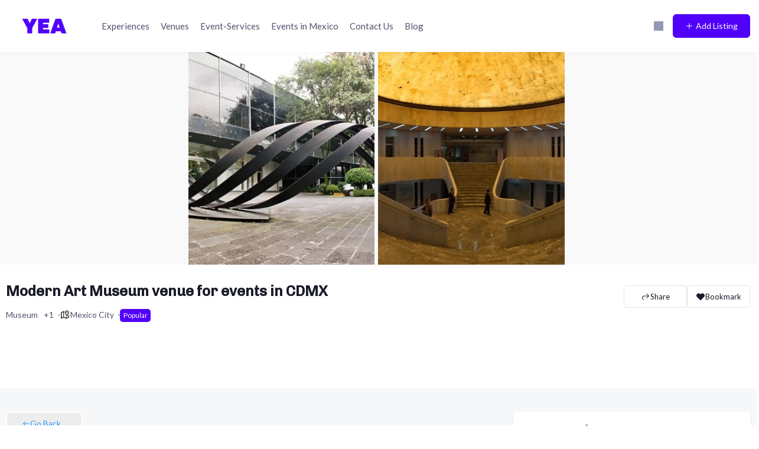

--- FILE ---
content_type: text/html; charset=UTF-8
request_url: https://yeaevents.com/directory/venues-restaurants/modern-art-museum-venue-for-events-in-cdmx/
body_size: 37479
content:
<!DOCTYPE html>

<html lang="en-US" class="">

<head>

	<meta charset="UTF-8">

	<meta name="viewport" content="width=device-width, initial-scale=1.0">

	<link rel="profile" href="https://gmpg.org/xfn/11" />

	<meta name='robots' content='index, follow, max-image-preview:large, max-snippet:-1, max-video-preview:-1' />

	<!-- This site is optimized with the Yoast SEO Premium plugin v21.1 (Yoast SEO v26.7) - https://yoast.com/wordpress/plugins/seo/ -->
	<title>Modern Art Museum venue for events in CDMX - Yea Yea Events - Meeting and Event planner</title>
	<link rel="canonical" href="https://yeaevents.com/directory/venues-restaurants/modern-art-museum-venue-for-events-in-cdmx/" />
	<meta property="og:locale" content="en_US" />
	<meta property="og:type" content="article" />
	<meta property="og:title" content="Modern Art Museum venue for events in CDMX" />
	<meta property="og:description" content="Since its foundation the Modern Art Museum venue for events in CDMX has played a decisive role in the consolidation and dissemination of a public heritage. Mainly by virtue of its exceptional collection that spans a far-reaching temporal arc, from the 1920s to the present. But which, by its very evolutionary configuration, implies a retrospective [&hellip;]" />
	<meta property="og:url" content="https://yeaevents.com/directory/venues-restaurants/modern-art-museum-venue-for-events-in-cdmx/" />
	<meta property="og:site_name" content="Yea Yea Events - Meeting and Event planner" />
	<meta property="article:publisher" content="https://www.facebook.com/YeaEvents" />
	<meta property="article:modified_time" content="2023-08-16T14:23:48+00:00" />
	<meta property="og:image" content="https://i0.wp.com/yeaevents.com/wp-content/uploads/2023/06/Yea-Events-museum-venue-events-CDMX-MAM-facade.jpeg?fit=900%2C500&ssl=1" />
	<meta property="og:image:width" content="900" />
	<meta property="og:image:height" content="500" />
	<meta property="og:image:type" content="image/jpeg" />
	<meta name="twitter:card" content="summary_large_image" />
	<meta name="twitter:label1" content="Est. reading time" />
	<meta name="twitter:data1" content="1 minute" />
	<script type="application/ld+json" class="yoast-schema-graph">{"@context":"https://schema.org","@graph":[{"@type":"WebPage","@id":"https://yeaevents.com/directory/venues-restaurants/modern-art-museum-venue-for-events-in-cdmx/","url":"https://yeaevents.com/directory/venues-restaurants/modern-art-museum-venue-for-events-in-cdmx/","name":"Modern Art Museum venue for events in CDMX - Yea Yea Events - Meeting and Event planner","isPartOf":{"@id":"https://yeaevents.com/#website"},"primaryImageOfPage":{"@id":"https://yeaevents.com/directory/venues-restaurants/modern-art-museum-venue-for-events-in-cdmx/#primaryimage"},"image":{"@id":"https://yeaevents.com/directory/venues-restaurants/modern-art-museum-venue-for-events-in-cdmx/#primaryimage"},"thumbnailUrl":"https://i0.wp.com/yeaevents.com/wp-content/uploads/2023/06/Yea-Events-museum-venue-events-CDMX-MAM-facade.jpeg?fit=900%2C500&ssl=1","datePublished":"2023-07-24T05:02:05+00:00","dateModified":"2023-08-16T14:23:48+00:00","breadcrumb":{"@id":"https://yeaevents.com/directory/venues-restaurants/modern-art-museum-venue-for-events-in-cdmx/#breadcrumb"},"inLanguage":"en-US","potentialAction":[{"@type":"ReadAction","target":["https://yeaevents.com/directory/venues-restaurants/modern-art-museum-venue-for-events-in-cdmx/"]}]},{"@type":"ImageObject","inLanguage":"en-US","@id":"https://yeaevents.com/directory/venues-restaurants/modern-art-museum-venue-for-events-in-cdmx/#primaryimage","url":"https://i0.wp.com/yeaevents.com/wp-content/uploads/2023/06/Yea-Events-museum-venue-events-CDMX-MAM-facade.jpeg?fit=900%2C500&ssl=1","contentUrl":"https://i0.wp.com/yeaevents.com/wp-content/uploads/2023/06/Yea-Events-museum-venue-events-CDMX-MAM-facade.jpeg?fit=900%2C500&ssl=1","width":900,"height":500},{"@type":"BreadcrumbList","@id":"https://yeaevents.com/directory/venues-restaurants/modern-art-museum-venue-for-events-in-cdmx/#breadcrumb","itemListElement":[{"@type":"ListItem","position":1,"name":"Home","item":"https://yeaevents.com/"},{"@type":"ListItem","position":2,"name":"Modern Art Museum venue for events in CDMX"}]},{"@type":"WebSite","@id":"https://yeaevents.com/#website","url":"https://yeaevents.com/","name":"Yea Yea Events - Meeting and Event planner","description":"We offer all type of solutions for your events in Mexico","publisher":{"@id":"https://yeaevents.com/#organization"},"potentialAction":[{"@type":"SearchAction","target":{"@type":"EntryPoint","urlTemplate":"https://yeaevents.com/?s={search_term_string}"},"query-input":{"@type":"PropertyValueSpecification","valueRequired":true,"valueName":"search_term_string"}}],"inLanguage":"en-US"},{"@type":"Organization","@id":"https://yeaevents.com/#organization","name":"Yea Yea Events - Meeting and Event planner","url":"https://yeaevents.com/","logo":{"@type":"ImageObject","inLanguage":"en-US","@id":"https://yeaevents.com/#/schema/logo/image/","url":"https://yeaevents.com/wp-content/uploads/2023/01/yea-logo3.svg","contentUrl":"https://yeaevents.com/wp-content/uploads/2023/01/yea-logo3.svg","width":655,"height":286,"caption":"Yea Yea Events - Meeting and Event planner"},"image":{"@id":"https://yeaevents.com/#/schema/logo/image/"},"sameAs":["https://www.facebook.com/YeaEvents"]}]}</script>
	<!-- / Yoast SEO Premium plugin. -->


<link rel='dns-prefetch' href='//stats.wp.com' />
<link rel='dns-prefetch' href='//fonts.googleapis.com' />
<link rel='preconnect' href='//i0.wp.com' />
<link rel="alternate" type="application/rss+xml" title="Yea Yea Events - Meeting and Event planner &raquo; Feed" href="https://yeaevents.com/feed/" />
<link rel="alternate" type="application/rss+xml" title="Yea Yea Events - Meeting and Event planner &raquo; Comments Feed" href="https://yeaevents.com/comments/feed/" />
<link rel="alternate" type="application/rss+xml" title="Yea Yea Events - Meeting and Event planner &raquo; Modern Art Museum venue for events in CDMX Comments Feed" href="https://yeaevents.com/directory/venues-restaurants/modern-art-museum-venue-for-events-in-cdmx/feed/" />
<link rel="alternate" title="oEmbed (JSON)" type="application/json+oembed" href="https://yeaevents.com/wp-json/oembed/1.0/embed?url=https%3A%2F%2Fyeaevents.com%2Fdirectory%2Fvenues-restaurants%2Fmodern-art-museum-venue-for-events-in-cdmx%2F" />
<link rel="alternate" title="oEmbed (XML)" type="text/xml+oembed" href="https://yeaevents.com/wp-json/oembed/1.0/embed?url=https%3A%2F%2Fyeaevents.com%2Fdirectory%2Fvenues-restaurants%2Fmodern-art-museum-venue-for-events-in-cdmx%2F&#038;format=xml" />
<style id='wp-img-auto-sizes-contain-inline-css' type='text/css'>
img:is([sizes=auto i],[sizes^="auto," i]){contain-intrinsic-size:3000px 1500px}
/*# sourceURL=wp-img-auto-sizes-contain-inline-css */
</style>
<style id='wp-emoji-styles-inline-css' type='text/css'>

	img.wp-smiley, img.emoji {
		display: inline !important;
		border: none !important;
		box-shadow: none !important;
		height: 1em !important;
		width: 1em !important;
		margin: 0 0.07em !important;
		vertical-align: -0.1em !important;
		background: none !important;
		padding: 0 !important;
	}
/*# sourceURL=wp-emoji-styles-inline-css */
</style>
<link rel='stylesheet' id='wp-block-library-css' href='https://yeaevents.com/wp-includes/css/dist/block-library/style.min.css?ver=6.9' type='text/css' media='all' />
<style id='classic-theme-styles-inline-css' type='text/css'>
/*! This file is auto-generated */
.wp-block-button__link{color:#fff;background-color:#32373c;border-radius:9999px;box-shadow:none;text-decoration:none;padding:calc(.667em + 2px) calc(1.333em + 2px);font-size:1.125em}.wp-block-file__button{background:#32373c;color:#fff;text-decoration:none}
/*# sourceURL=/wp-includes/css/classic-themes.min.css */
</style>
<style id='directorist-account-button-style-inline-css' type='text/css'>
.directorist-account-block-logged-mode{position:relative;display:-webkit-box;display:-webkit-flex;display:-ms-flexbox;display:flex;-webkit-box-align:center;-webkit-align-items:center;-ms-flex-align:center;align-items:center}.directorist-account-block-logged-mode .avatar{border-radius:50%;cursor:pointer}.directorist-account-block-logged-mode .directorist-account-block-logged-mode__navigation{position:absolute;opacity:0;visibility:hidden;background-color:var(--directorist-color-white);left:0;top:62px;min-width:190px;border-radius:5px;z-index:-1;-webkit-box-shadow:0 5px 20px rgba(136,140,158,.2);box-shadow:0 5px 20px rgba(136,140,158,.2);-webkit-transition:.3s;transition:.3s}.directorist-account-block-logged-mode .directorist-account-block-logged-mode__navigation.show{opacity:1;visibility:visible;z-index:1031}.directorist-account-block-logged-mode .directorist-account-block-logged-mode__navigation ul{list-style:none;padding:15px 0;margin:0}.directorist-account-block-logged-mode .directorist-account-block-logged-mode__navigation ul li a{display:-webkit-box;display:-webkit-flex;display:-ms-flexbox;display:flex;-webkit-box-align:center;-webkit-align-items:center;-ms-flex-align:center;align-items:center;gap:3px 7px;font-size:14px;font-weight:500;text-decoration:none;padding:5px 20px;color:var(--directorist-color-body);white-space:nowrap;-webkit-transition:.3s;transition:.3s}.directorist-account-block-logged-mode .directorist-account-block-logged-mode__navigation ul li a:hover{color:var(--directorist-color-primary)}.directorist-account-block-logged-mode .directorist-account-block-logged-mode__navigation ul li a:hover .directorist-icon-mask:after{background-color:var(--directorist-color-primary)}.directorist-account-block-logged-mode .directorist-account-block-logged-mode__navigation ul li a .directorist-icon-mask:after{width:16px;height:16px;background-color:var(--directorist-color-body);-webkit-transition:.3s;transition:.3s}.directorist-account-block-logged-mode__overlay{position:fixed;top:0;left:0;width:100%;height:0;background-color:rgba(0,0,0,0);-webkit-transition:.3s;transition:.3s;opacity:0;z-index:-1}.directorist-account-block-logged-mode__overlay.show{height:100%;opacity:1;visibility:visible;z-index:1030}.directorist-account-block-authentication-modal .modal-content{border-radius:8px;-webkit-box-shadow:0 0;box-shadow:0 0;border:0 none}.directorist-account-block-authentication-modal .modal-dialog{max-width:450px;margin:1.75rem auto;display:-webkit-box;display:-webkit-flex;display:-ms-flexbox;display:flex;-webkit-box-align:center;-webkit-align-items:center;-ms-flex-align:center;align-items:center}@media only screen and (max-width: 575px){.directorist-account-block-authentication-modal .modal-dialog{max-width:calc(100% - 30px)}}.directorist-account-block-authentication-modal .modal-content{position:relative;display:-webkit-box;display:-webkit-flex;display:-ms-flexbox;display:flex;-webkit-box-orient:vertical;-webkit-box-direction:normal;-webkit-flex-direction:column;-ms-flex-direction:column;flex-direction:column;width:100%;pointer-events:auto;background-color:var(--directorist-color-white);background-clip:padding-box;border-radius:8px;-webkit-box-shadow:0 0;box-shadow:0 0;border:0 none;outline:0}.directorist-account-block-authentication-modal .modal-header{padding:12px 30px;display:-webkit-box;display:-webkit-flex;display:-ms-flexbox;display:flex;-webkit-box-align:center;-webkit-align-items:center;-ms-flex-align:center;align-items:center;-webkit-box-pack:justify;-webkit-justify-content:space-between;-ms-flex-pack:justify;justify-content:space-between;border-bottom:1px solid var(--directorist-color-light)}.directorist-account-block-authentication-modal .modal-header .modal-title{font-size:18px;font-weight:600;color:var(--directorist-color-dark)}.directorist-account-block-authentication-modal .modal-header .directorist-account-block-close{display:-webkit-box;display:-webkit-flex;display:-ms-flexbox;display:flex;-webkit-box-align:center;-webkit-align-items:center;-ms-flex-align:center;align-items:center;-webkit-box-pack:center;-webkit-justify-content:center;-ms-flex-pack:center;justify-content:center;width:34px;height:34px;border-radius:50%;padding:0;border:0 none;background-color:var(--directorist-color-bg-light);cursor:pointer}.directorist-account-block-authentication-modal .modal-header .directorist-account-block-close:hover span{color:var(--directorist-color-danger)}.directorist-account-block-authentication-modal .modal-header .directorist-account-block-close span{font-size:1.125rem;line-height:normal;color:var(--directorist-color-dark)}.directorist-account-block-authentication-modal .modal-body{padding:0}.directorist-account-block-authentication-modal .directorist-account-block-modal-wrap{padding:20px 30px 30px}@media only screen and (max-width: 375px){.directorist-account-block-authentication-modal .directorist-account-block-modal-wrap{padding:20px}}.directorist-account-block-authentication-modal .directorist-account-block-login-info{padding:15px 20px;border-radius:8px}.directorist-account-block-authentication-modal .directorist-account-block-login-info.alert-success{border:0 none;background-color:rgba(var(--directorist-color-success-rgb), 0.15)}.directorist-account-block-authentication-modal .directorist-account-block-login-info ul{margin-bottom:0}.directorist-account-block-authentication-modal .directorist-account-block-login-info ul li .directorist-account-block-login-info__label{display:inline-block;margin-right:20px;color:var(--directorist-color-dark)}.directorist-account-block-authentication-modal .directorist-account-block-login-info ul li .directorist-account-block-login-info__text{color:var(--directorist-color-success)}.directorist-account-block-authentication-modal .directorist-account-block-register-btn .directorist-btn{width:100%;border-radius:8px}.directorist-account-block-authentication-modal .directorist-account-block-register-btn .directorist-btn:hover{color:var(--directorist-color-primary);background-color:rgba(0,0,0,0)}.directorist-account-block-authentication-modal .directorist-form-group label{margin-bottom:3px;color:var(--directorist-color-dark)}.directorist-account-block-authentication-modal .directorist-form-group .directorist-form-element{border:1px solid var(--directorist-color-light);border-radius:6px;padding:0 20px}.directorist-account-block-authentication-modal .directorist-form-group .directorist-form-element:focus{border-radius:0;border-color:var(--directorist-color-primary)}.directorist-account-block-authentication-modal .directorist-form-group.atbd_login_btn_wrapper .directorist-btn{width:100%;min-height:46px;border-radius:8px;line-height:1}.directorist-account-block-authentication-modal .directorist-form-group.atbd_login_btn_wrapper .directorist-btn:hover{background-color:rgba(0,0,0,0);color:var(--directorist-color-primary)}.directorist-account-block-authentication-modal .directorist-account-block-password-activity{display:-webkit-box;display:-webkit-flex;display:-ms-flexbox;display:flex;-webkit-box-pack:justify;-webkit-justify-content:space-between;-ms-flex-pack:justify;justify-content:space-between}@media only screen and (max-width: 375px){.directorist-account-block-authentication-modal .directorist-account-block-password-activity{display:block}}.directorist-account-block-authentication-modal .directorist-account-block-password-activity p{margin-top:0;margin-bottom:0}@media only screen and (max-width: 375px){.directorist-account-block-authentication-modal .directorist-account-block-password-activity p{margin:5px 0 0}}.directorist-account-block-authentication-modal .directorist-account-block-password-activity p a{text-decoration:none;font-size:14px;font-weight:500;color:var(--directorist-color-dark)}.directorist-account-block-authentication-modal .directorist-account-block-password-activity p a:hover{color:var(--directorist-color-primary)}.directorist-account-block-authentication-modal .directorist-account-block-social-login{display:-webkit-box;display:-webkit-flex;display:-ms-flexbox;display:flex;-webkit-box-pack:center;-webkit-justify-content:center;-ms-flex-pack:center;justify-content:center;-webkit-flex-wrap:wrap;-ms-flex-wrap:wrap;flex-wrap:wrap;-webkit-box-orient:vertical;-webkit-box-direction:normal;-webkit-flex-direction:column;-ms-flex-direction:column;flex-direction:column;-webkit-box-align:center;-webkit-align-items:center;-ms-flex-align:center;align-items:center;gap:5px 10px;margin-top:20px}@media only screen and (max-width: 375px){.directorist-account-block-authentication-modal .directorist-account-block-social-login{display:block}}.directorist-account-block-authentication-modal .directorist-account-block-social-login button{min-height:46px;padding:10px 30px;border-radius:6px;margin:5px;border:1px solid var(--directorist-color-light);-webkit-transition:.3s ease-in-out;transition:.3s ease-in-out;display:-webkit-box;display:-webkit-flex;display:-ms-flexbox;display:flex;-webkit-box-align:center;-webkit-align-items:center;-ms-flex-align:center;align-items:center;gap:5px 8px;cursor:pointer}.directorist-account-block-authentication-modal .directorist-account-block-social-login button img{width:20px;height:20px}.directorist-account-block-authentication-modal .directorist-account-block-social-login button:hover{opacity:.8}.directorist-account-block-authentication-modal .directorist-account-block-social-login button.fb-login{color:#fff;border-color:#1877f2;background-color:#1877f2}.directorist-account-block-authentication-modal .directorist-account-block-social-login button.fb-google{color:var(--directorist-color-closed-badge);border-color:var(--directorist-color-closed-badge)}.directorist-account-block-authentication-modal .directorist-account-block-modal-bottom{padding:20px 25px;border-radius:0 0 8px 8px;text-align:center;background-color:var(--directorist-color-bg-light)}.directorist-account-block-authentication-modal .directorist-account-block-modal-bottom button{border:none;text-decoration:none;display:inline-block;color:var(--directorist-color-dark);-webkit-transition:.3s;transition:.3s;background-color:rgba(0,0,0,0);cursor:pointer;font-size:15px}.directorist-account-block-authentication-modal .directorist-account-block-modal-bottom button:hover{color:var(--directorist-color-primary);opacity:.8}.directorist-account-block-authentication-modal .directorist-account-block-modal-bottom .message{padding:15px 30px;text-align:center}.directorist-account-block-authentication-modal .directorist-account-block-modal-bottom .directory_regi_btn,.directorist-account-block-authentication-modal .directorist-account-block-modal-bottom .directory_login_btn{font-size:1.0625rem;color:var(--directorist-color-body)}.directorist-account-block-authentication-modal #recover-pass-modal{padding:0}.directorist-account-block-authentication-modal #recover-pass-modal .directorist-btn{font-size:14px;margin-top:15px}.directorist-account-block-authentication-modal #recover-pass-modal .directorist-form-element+p{margin-bottom:0}.directorist-account-block-authentication-modal #recover-pass-modal fieldset{color:var(--directorist-color-body)}.directorist-account-block-authentication-modal #recover-pass-modal fieldset p{margin-top:0;font-size:16px}.directorist-account-block-authentication-modal #recover-pass-modal fieldset .directorist-form-element{padding:5px 20px}.directorist-account-block-authentication-modal #recover-pass-modal fieldset .directorist-btn{border-radius:6px}.directorist-account-block-authentication-modal #recover-pass-modal fieldset .directorist-btn:hover{background-color:rgba(0,0,0,0);color:var(--directorist-color-primary)}.directorist-account-block-authentication-modal .error_login{padding:10px 30px 0;text-align:center}.directorist-account-block-authentication-modal .error_login .success{color:var(--directorist-color-warning)}.directorist-account-block-authentication-modal .directorist-checkbox input[type=checkbox]:checked+.directorist-checkbox__label:after{background-color:var(--directorist-color-primary);border-color:var(--directorist-color-primary)}.directorist-account-block-authentication-modal .directorist-form-required{line-height:normal}.directorist-account-block-authentication-modal .modal{position:fixed;top:0;left:0;z-index:1060;display:none;width:100%;height:100%;overflow-x:hidden;overflow-y:auto;outline:0;background-color:rgba(var(--directorist-color-dark-rgb), 0.4)}.directorist-account-block-authentication-modal #directorist-account-block-login-modal .directorist-authentication{width:100%;margin-left:0}.directorist-account-block-authentication-modal #directorist-account-block-login-modal .directorist-authentication .directorist-authentication__form{padding:30px 25px 25px;margin:0;-webkit-box-shadow:none;box-shadow:none;background:rgba(0,0,0,0)}.directorist-account-block-authentication-modal #directorist-account-block-login-modal .directorist-authentication .directorist-authentication__form .directorist-form-element{border:none;padding:15px 0;border-radius:0;border-bottom:1px solid #ececec}.directorist-account-block-authentication-modal #directorist-account-block-login-modal .directorist-authentication .directorist-authentication__form .directorist-form-element:focus{border-color:var(--directorist-color-primary)}.directorist-account-block-authentication-modal #directorist-account-block-login-modal .directorist-authentication .directorist-authentication__form .directorist-authentication__form__btn:hover{color:var(--directorist-color-white);background-color:rgba(var(--directorist-color-primary-rgb), 0.8)}.directorist-account-block-authentication-modal #directorist-account-block-login-modal .directorist-authentication p.status,.directorist-account-block-authentication-modal #directorist-account-block-login-modal .directorist-authentication .directorist-register-error{margin-top:0}.wp-block-button__link{cursor:pointer;display:inline-block;text-align:center;word-break:break-word;-webkit-box-sizing:border-box;box-sizing:border-box}.wp-block-button__link.aligncenter{text-align:center}.wp-block-button__link.alignright{text-align:right}:where(.wp-block-button__link){-webkit-box-shadow:none;box-shadow:none;text-decoration:none;border-radius:9999px;padding:calc(.667em + 2px) calc(1.333em + 2px)}.wp-block-directorist-account-block-directorist-account-block[style*=text-decoration] .wp-block-button__link{text-decoration:inherit}.wp-block-directorist-account-block-directorist-account-block.has-custom-width{max-width:none}.wp-block-directorist-account-block-directorist-account-block.has-custom-width .wp-block-button__link{width:100%}.wp-block-directorist-account-block-directorist-account-block.has-custom-font-size .wp-block-button__link{font-size:inherit}.wp-block-directorist-account-block-directorist-account-block.wp-block-button__width-25{width:calc(25% - var(--wp--style--block-gap, 0.5em)*.75)}.wp-block-directorist-account-block-directorist-account-block.wp-block-button__width-50{width:calc(50% - var(--wp--style--block-gap, 0.5em)*.5)}.wp-block-directorist-account-block-directorist-account-block.wp-block-button__width-75{width:calc(75% - var(--wp--style--block-gap, 0.5em)*.25)}.wp-block-directorist-account-block-directorist-account-block.wp-block-button__width-100{width:100%;-webkit-flex-basis:100%;-ms-flex-preferred-size:100%;flex-basis:100%}.wp-block-directorist-account-block-directorist-account-block.is-style-squared,.wp-block-directorist-account-block-directorist-account-block__link.wp-block-directorist-account-block-directorist-account-block.is-style-squared{border-radius:0}.wp-block-directorist-account-block-directorist-account-block.no-border-radius,.wp-block-button__link.no-border-radius{border-radius:0 !important}:root :where(.wp-block-directorist-account-block-directorist-account-block.is-style-outline>.wp-block-button__link),:root :where(.wp-block-directorist-account-block-directorist-account-block .wp-block-button__link.is-style-outline){border:2px solid currentColor;padding:.667em 1.333em}:root :where(.wp-block-directorist-account-block-directorist-account-block.is-style-outline>.wp-block-button__link:not(.has-text-color)),:root :where(.wp-block-directorist-account-block-directorist-account-block .wp-block-button__link.is-style-outline:not(.has-text-color)){color:currentColor}:root :where(.wp-block-directorist-account-block-directorist-account-block.is-style-outline>.wp-block-button__link:not(.has-background)),:root :where(.wp-block-directorist-account-block-directorist-account-block .wp-block-button__link.is-style-outline:not(.has-background)){background-color:rgba(0,0,0,0);background-image:none}

/*# sourceURL=https://yeaevents.com/wp-content/plugins/directorist/blocks/build/account-button/style-index.css */
</style>
<style id='directorist-search-modal-style-inline-css' type='text/css'>
.dspb-container,.dspb-container-fluid{width:100%;padding-right:var(--bs-gutter-x, 0.75rem);padding-left:var(--bs-gutter-x, 0.75rem);margin-right:auto;margin-left:auto}@media(min-width: 576px){.dspb-container,.dspb-container-sm{max-width:540px}}@media(min-width: 768px){.dspb-container,.dspb-container-md,.dspb-container-sm{max-width:720px}}@media(min-width: 992px){.dspb-container,.dspb-container-lg,.dspb-container-md,.dspb-container-sm{max-width:960px}}@media(min-width: 1200px){.dspb-container,.dspb-container-lg,.dspb-container-md,.dspb-container-sm,.dspb-container-xl{max-width:1140px}}@media(min-width: 1400px){.dspb-container,.dspb-container-lg,.dspb-container-md,.dspb-container-sm,.dspb-container-xl,.dspb-container-xxl{max-width:1320px}}.dspb-row{--bs-gutter-x: 1.5rem;--bs-gutter-y: 0;display:-webkit-box;display:-webkit-flex;display:-ms-flexbox;display:flex;-webkit-flex-wrap:wrap;-ms-flex-wrap:wrap;flex-wrap:wrap;margin-top:calc(var(--bs-gutter-y)*-1);margin-right:calc(var(--bs-gutter-x)*-0.5);margin-left:calc(var(--bs-gutter-x)*-0.5)}.dspb-row>*{width:100%}.directorist-search-popup-block{display:-webkit-inline-box;display:-webkit-inline-flex;display:-ms-inline-flexbox;display:inline-flex;-webkit-box-align:center;-webkit-align-items:center;-ms-flex-align:center;align-items:center}.directorist-search-popup-block__popup:not(.responsive-true){position:fixed;top:0;left:0;width:100%;height:auto;-webkit-transition:all .3s ease-in-out;transition:all .3s ease-in-out;-webkit-transform:translate(0, -50%) scaleY(0);transform:translate(0, -50%) scaleY(0);opacity:0;visibility:hidden;z-index:1031;background-color:var(--directorist-color-white);-webkit-box-shadow:0 5px 10px rgba(143,142,159,.1);box-shadow:0 5px 10px rgba(143,142,159,.1)}.directorist-search-popup-block__popup:not(.responsive-true).show{-webkit-transform:translate(0, 0) scaleY(1);transform:translate(0, 0) scaleY(1);opacity:1;visibility:visible}@media only screen and (max-width: 575px){.directorist-search-popup-block__popup.responsive-true .directorist-search-form-action__modal{display:none}}.directorist-search-popup-block__form{max-height:400px;overflow-y:auto;overflow-x:hidden;display:-webkit-box;display:-webkit-flex;display:-ms-flexbox;display:flex;padding:30px;margin-bottom:30px;scrollbar-width:thin;scrollbar-color:var(--directorist-color-border) var(--directorist-color-white)}@media only screen and (max-width: 767px){.directorist-search-popup-block__form{padding:30px 0 0}}@media only screen and (max-width: 575px){.directorist-search-popup-block__form{padding:30px 30px 0 6px}}.directorist-search-popup-block__form::-webkit-scrollbar{width:11px}.directorist-search-popup-block__form::-webkit-scrollbar-track{background:var(--directorist-color-white)}.directorist-search-popup-block__form::-webkit-scrollbar-thumb{background-color:var(--directorist-color-border);border-radius:6px;border:3px solid var(--directorist-color-white)}.directorist-search-popup-block__form-close{position:fixed;top:35px;right:50px;border:none;opacity:1;cursor:pointer;-webkit-transition:.3s ease-in-out;transition:.3s ease-in-out;z-index:99999;line-height:.8;display:-webkit-box;display:-webkit-flex;display:-ms-flexbox;display:flex;-webkit-box-align:center;-webkit-align-items:center;-ms-flex-align:center;align-items:center;-webkit-box-pack:center;-webkit-justify-content:center;-ms-flex-pack:center;justify-content:center;width:30px;height:30px;border-radius:50%;background-color:rgba(var(--directorist-color-danger-rgb), 0.15);-webkit-transition:.2s ease-in-out;transition:.2s ease-in-out}.directorist-search-popup-block__form-close .directorist-icon-mask:after{background-color:var(--directorist-color-danger)}@media only screen and (max-width: 767px){.directorist-search-popup-block__form-close{top:50px;right:15px}}@media only screen and (max-width: 575px){.directorist-search-popup-block__form-close{display:none}}.directorist-search-popup-block__overlay{position:fixed;top:0;left:0;width:100%;height:0;background-color:rgba(var(--directorist-color-dark-rgb), 0.2);-webkit-transition:.3s;transition:.3s;opacity:0;z-index:-1}.directorist-search-popup-block__overlay.show{height:100%;opacity:1;visibility:visible;z-index:1030;overflow-y:hidden}.directorist-search-popup-block-hidden{overflow:hidden}.directorist-search-popup-block__button{cursor:pointer;display:-webkit-inline-box;display:-webkit-inline-flex;display:-ms-inline-flexbox;display:inline-flex;-webkit-box-align:center;-webkit-align-items:center;-ms-flex-align:center;align-items:center;gap:6px}@media only screen and (max-width: 600px){.directorist-search-popup-block__button{width:40px;height:40px;-webkit-box-pack:center;-webkit-justify-content:center;-ms-flex-pack:center;justify-content:center;border:1px solid var(--directorist-color-border);border-radius:50%}.directorist-search-popup-block__button:hover .directorist-icon-mask:after{background-color:currentColor}}.directorist-search-popup-block__button .directorist-icon-mask:after{background-color:var(--directorist-color-gray)}.directorist-search-popup-block .directorist-search-contents{padding:65px 0 10px;width:100%}@media only screen and (max-width: 575px){.directorist-search-popup-block .directorist-search-contents{padding:0}}@media only screen and (min-width: 783.99px){.admin-bar .dspb-search__popup{top:32px}}@media only screen and (max-width: 782.99px){.admin-bar .dspb-search__popup{top:46px}}.wp-block-button__link{cursor:pointer;display:inline-block;text-align:center;word-break:break-word;-webkit-box-sizing:border-box;box-sizing:border-box}.wp-block-button__link.aligncenter{text-align:center}.wp-block-button__link.alignright{text-align:right}:where(.wp-block-button__link){-webkit-box-shadow:none;box-shadow:none;text-decoration:none;border-radius:9999px;padding:calc(.667em + 2px) calc(1.333em + 2px)}.wp-block-directorist-account-block-directorist-account-block[style*=text-decoration] .wp-block-button__link{text-decoration:inherit}.wp-block-directorist-account-block-directorist-account-block.has-custom-width{max-width:none}.wp-block-directorist-account-block-directorist-account-block.has-custom-width .wp-block-button__link{width:100%}.wp-block-directorist-account-block-directorist-account-block.has-custom-font-size .wp-block-button__link{font-size:inherit}.wp-block-directorist-account-block-directorist-account-block.wp-block-button__width-25{width:calc(25% - var(--wp--style--block-gap, 0.5em)*.75)}.wp-block-directorist-account-block-directorist-account-block.wp-block-button__width-50{width:calc(50% - var(--wp--style--block-gap, 0.5em)*.5)}.wp-block-directorist-account-block-directorist-account-block.wp-block-button__width-75{width:calc(75% - var(--wp--style--block-gap, 0.5em)*.25)}.wp-block-directorist-account-block-directorist-account-block.wp-block-button__width-100{width:100%;-webkit-flex-basis:100%;-ms-flex-preferred-size:100%;flex-basis:100%}.wp-block-directorist-account-block-directorist-account-block.is-style-squared,.wp-block-directorist-account-block-directorist-account-block__link.wp-block-directorist-account-block-directorist-account-block.is-style-squared{border-radius:0}.wp-block-directorist-account-block-directorist-account-block.no-border-radius,.wp-block-button__link.no-border-radius{border-radius:0 !important}:root :where(.wp-block-directorist-account-block-directorist-account-block.is-style-outline>.wp-block-button__link),:root :where(.wp-block-directorist-account-block-directorist-account-block .wp-block-button__link.is-style-outline){border:2px solid currentColor;padding:.667em 1.333em}:root :where(.wp-block-directorist-account-block-directorist-account-block.is-style-outline>.wp-block-button__link:not(.has-text-color)),:root :where(.wp-block-directorist-account-block-directorist-account-block .wp-block-button__link.is-style-outline:not(.has-text-color)){color:currentColor}:root :where(.wp-block-directorist-account-block-directorist-account-block.is-style-outline>.wp-block-button__link:not(.has-background)),:root :where(.wp-block-directorist-account-block-directorist-account-block .wp-block-button__link.is-style-outline:not(.has-background)){background-color:rgba(0,0,0,0);background-image:none}

/*# sourceURL=https://yeaevents.com/wp-content/plugins/directorist/blocks/build/search-modal/style-index.css */
</style>
<link rel='stylesheet' id='mediaelement-css' href='https://yeaevents.com/wp-includes/js/mediaelement/mediaelementplayer-legacy.min.css?ver=4.2.17' type='text/css' media='all' />
<link rel='stylesheet' id='wp-mediaelement-css' href='https://yeaevents.com/wp-includes/js/mediaelement/wp-mediaelement.min.css?ver=6.9' type='text/css' media='all' />
<style id='jetpack-sharing-buttons-style-inline-css' type='text/css'>
.jetpack-sharing-buttons__services-list{display:flex;flex-direction:row;flex-wrap:wrap;gap:0;list-style-type:none;margin:5px;padding:0}.jetpack-sharing-buttons__services-list.has-small-icon-size{font-size:12px}.jetpack-sharing-buttons__services-list.has-normal-icon-size{font-size:16px}.jetpack-sharing-buttons__services-list.has-large-icon-size{font-size:24px}.jetpack-sharing-buttons__services-list.has-huge-icon-size{font-size:36px}@media print{.jetpack-sharing-buttons__services-list{display:none!important}}.editor-styles-wrapper .wp-block-jetpack-sharing-buttons{gap:0;padding-inline-start:0}ul.jetpack-sharing-buttons__services-list.has-background{padding:1.25em 2.375em}
/*# sourceURL=https://yeaevents.com/wp-content/plugins/jetpack/_inc/blocks/sharing-buttons/view.css */
</style>
<link rel='stylesheet' id='directorist-openstreet-map-leaflet-css' href='https://yeaevents.com/wp-content/plugins/directorist/assets/vendor-css/openstreet-map/leaflet.css?ver=1768966055' type='text/css' media='all' />
<link rel='stylesheet' id='directorist-openstreet-map-openstreet-css' href='https://yeaevents.com/wp-content/plugins/directorist/assets/vendor-css/openstreet-map/openstreet.css?ver=1768966055' type='text/css' media='all' />
<link rel='stylesheet' id='directorist-select2-style-css' href='https://yeaevents.com/wp-content/plugins/directorist/assets/vendor-css/select2.css?ver=1768966055' type='text/css' media='all' />
<link rel='stylesheet' id='directorist-ez-media-uploader-style-css' href='https://yeaevents.com/wp-content/plugins/directorist/assets/vendor-css/ez-media-uploader.css?ver=1768966055' type='text/css' media='all' />
<link rel='stylesheet' id='directorist-swiper-style-css' href='https://yeaevents.com/wp-content/plugins/directorist/assets/vendor-css/swiper.css?ver=1768966055' type='text/css' media='all' />
<link rel='stylesheet' id='directorist-sweetalert-style-css' href='https://yeaevents.com/wp-content/plugins/directorist/assets/vendor-css/sweetalert.css?ver=1768966055' type='text/css' media='all' />
<link rel='stylesheet' id='directorist-main-style-css' href='https://yeaevents.com/wp-content/plugins/directorist/assets/css/public-main.css?ver=1768966055' type='text/css' media='all' />
<style id='directorist-main-style-inline-css' type='text/css'>
:root{--directorist-color-primary:#000;--directorist-color-primary-rgb:0,0,0;--directorist-color-secondary:#F2F3F5;--directorist-color-secondary-rgb:242,243,245;--directorist-color-dark:#000;--directorist-color-dark-rgb:0,0,0;--directorist-color-success:#28A800;--directorist-color-success-rgb:40,168,0;--directorist-color-info:#2c99ff;--directorist-color-info-rgb:44,153,255;--directorist-color-warning:#f28100;--directorist-color-warning-rgb:242,129,0;--directorist-color-danger:#f80718;--directorist-color-danger-rgb:248,7,24;--directorist-color-white:#fff;--directorist-color-white-rgb:255,255,255;--directorist-color-body:#404040;--directorist-color-gray:#bcbcbc;--directorist-color-gray-rgb:188,188,188;--directorist-color-gray-hover:#BCBCBC;--directorist-color-light:#ededed;--directorist-color-light-hover:#fff;--directorist-color-light-gray:#808080;--directorist-color-light-gray-rgb:237,237,237;--directorist-color-deep-gray:#808080;--directorist-color-bg-gray:#f4f4f4;--directorist-color-bg-light-gray:#F4F5F6;--directorist-color-bg-light:#EDEDED;--directorist-color-placeholder:#6c757d;--directorist-color-overlay:rgba(var(--directorist-color-dark-rgb),.5);--directorist-color-overlay-normal:rgba(var(--directorist-color-dark-rgb),.2);--directorist-color-border:#e9e9e9;--directorist-color-border-light:#f5f5f5;--directorist-color-border-gray:#d9d9d9;--directorist-box-shadow:0 4px 6px rgba(0,0,0,.04);--directorist-box-shadow-sm:0 2px 5px rgba(0,0,0,.05);--directorist-color-open-badge:#32cc6f;--directorist-color-closed-badge:#e23636;--directorist-color-featured-badge:#fa8b0c;--directorist-color-popular-badge:#5e30eb;--directorist-color-new-badge:#122069;--directorist-color-marker-shape:#444752;--directorist-color-marker-icon:#fff;--directorist-color-marker-shape-rgb:68,71,82;--directorist-fw-regular:400;--directorist-fw-medium:500;--directorist-fw-semiBold:600;--directorist-fw-bold:700;--directorist-border-radius-xs:8px;--directorist-border-radius-sm:10px;--directorist-border-radius-md:12px;--directorist-border-radius-lg:16px;--directorist-color-btn:var(--directorist-color-primary);--directorist-color-btn-hover:rgba(var(--directorist-color-primary-rgb),.80);--directorist-color-btn-border:var(--directorist-color-primary);--directorist-color-btn-primary:#fff;--directorist-color-btn-primary-rgb:0,0,0;--directorist-color-btn-primary-bg:#000;--directorist-color-btn-primary-border:#000;--directorist-color-btn-secondary:#000;--directorist-color-btn-secondary-rgb:0,0,0;--directorist-color-btn-secondary-bg:#f2f3f5;--directorist-color-btn-secondary-border:#f2f3f5;--directorist-color-star:var(--directorist-color-warning);--gallery-crop-width:740px;--gallery-crop-height:580px}.pricing .price_action .price_action--btn,#directorist.atbd_wrapper .btn-primary,.default-ad-search .submit_btn .btn-default,.atbd_content_active #directorist.atbd_wrapper.dashboard_area .user_pro_img_area .user_img .choose_btn #upload_pro_pic,#directorist.atbd_wrapper .at-modal .at-modal-close,.atbdp_login_form_shortcode #loginform p input[type=submit],.atbd_manage_fees_wrapper .table tr .action p .btn-block,#directorist.atbd_wrapper #atbdp-checkout-form #atbdp_checkout_submit_btn,#directorist.atbd_wrapper .ezmu__btn,.default-ad-search .submit_btn .btn-primary,.directorist-content-active .widget.atbd_widget .directorist .btn,.directorist-btn.directorist-btn-dark,.atbd-add-payment-method form .atbd-save-card,#bhCopyTime,#bhAddNew,.directorist-content-active .widget.atbd_widget .atbd_author_info_widget .btn{color:var(--directorist-color-white)}.pricing .price_action .price_action--btn:hover,#directorist.atbd_wrapper .btn-primary:hover,.default-ad-search .submit_btn .btn-default:hover,.atbd_content_active #directorist.atbd_wrapper.dashboard_area .user_pro_img_area .user_img .choose_btn #upload_pro_pic:hover,#directorist.atbd_wrapper .at-modal .at-modal-close:hover,.atbdp_login_form_shortcode #loginform p input[type=submit]:hover,.atbd_manage_fees_wrapper .table tr .action p .btn-block:hover,#directorist.atbd_wrapper #atbdp-checkout-form #atbdp_checkout_submit_btn:hover,#directorist.atbd_wrapper .ezmu__btn:hover,.default-ad-search .submit_btn .btn-primary:hover,.directorist-content-active .widget.atbd_widget .directorist .btn:hover,.directorist-btn.directorist-btn-dark:hover,.atbd-add-payment-method form .atbd-save-card:hover,#bhCopyTime:hover,#bhAddNew:hover,.bdb-select-hours .bdb-remove:hover,.directorist-content-active .widget.atbd_widget .atbd_author_info_widget .btn:hover{color:var(--directorist-color-white)}.pricing .price_action .price_action--btn,#directorist.atbd_wrapper .btn-primary,.default-ad-search .submit_btn .btn-default,.atbd_content_active #directorist.atbd_wrapper.dashboard_area .user_pro_img_area .user_img .choose_btn #upload_pro_pic,#directorist.atbd_wrapper .at-modal .at-modal-close,.atbdp_login_form_shortcode #loginform p input[type=submit],.atbd_manage_fees_wrapper .table tr .action p .btn-block,#directorist.atbd_wrapper .ezmu__btn,.default-ad-search .submit_btn .btn-primary .directorist-content-active .widget.atbd_widget .directorist .btn,.directorist-btn.directorist-btn-dark,.atbd-add-payment-method form .atbd-save-card,#bhCopyTime,#bhAddNew,.bdb-select-hours .bdb-remove,.directorist-content-active .widget.atbd_widget .atbd_author_info_widget .btn{background:var(--directorist-color-btn-primary-bg)}.pricing .price_action .price_action--btn:hover,#directorist.atbd_wrapper .btn-primary:hover,#directorist.atbd_wrapper .at-modal .at-modal-close:hover,.default-ad-search .submit_btn .btn-default:hover,.atbd_content_active #directorist.atbd_wrapper.dashboard_area .user_pro_img_area .user_img .choose_btn #upload_pro_pic:hover,.atbdp_login_form_shortcode #loginform p input[type=submit]:hover,#directorist.atbd_wrapper .ezmu__btn:hover,.default-ad-search .submit_btn .btn-primary:hover,.directorist-content-active .widget.atbd_widget .directorist .btn:hover,.directorist-btn.directorist-btn-dark:hover,.atbd-add-payment-method form .atbd-save-card:hover,#bhCopyTime:hover,#bhAddNew:hover,.bdb-select-hours .bdb-remove:hover,.directorist-content-active .widget.atbd_widget .atbd_author_info_widget .btn:hover{background:var(--directorist-color-btn-hover)}#directorist.atbd_wrapper .btn-primary,.default-ad-search .submit_btn .btn-default,.atbdp_login_form_shortcode #loginform p input[type=submit],.default-ad-search .submit_btn .btn-primary,.directorist-content-active .widget.atbd_widget .directorist .btn,.atbd-add-payment-method form .atbd-save-card,.directorist-content-active .widget.atbd_widget .atbd_author_info_widget .btn{border-color:var(--directorist-color-btn-border)}#directorist.atbd_wrapper .btn-primary:hover,.default-ad-search .submit_btn .btn-default:hover,.atbdp_login_form_shortcode #loginform p input[type=submit]:hover,.default-ad-search .submit_btn .btn-primary:hover,.directorist-content-active .widget.atbd_widget .directorist .btn:hover,.atbd-add-payment-method form .atbd-save-card:hover,.directorist-content-active .widget.atbd_widget .atbd_author_info_widget .btn:hover{border-color:var(--directorist-color-primary)}.ads-advanced .price-frequency .pf-btn input:checked+span,.atbdpr-range .ui-slider-horizontal .ui-slider-range,.custom-control .custom-control-input:checked~.check--select,#directorist.atbd_wrapper .pagination .nav-links .current,.atbd_director_social_wrap a,.widget.atbd_widget[id^=bd] .atbd_author_info_widget .directorist-author-social li a,.widget.atbd_widget[id^=dcl] .atbd_author_info_widget .directorist-author-social li a,.atbd_content_active #directorist.atbd_wrapper .widget.atbd_widget .atbdp.atbdp-widget-tags ul li a:hover{background:var(--directorist-color-primary)!important}.ads-advanced .price-frequency .pf-btn input:checked+span,.directorist-content-active .directorist-type-nav__list .directorist-type-nav__list__current .directorist-type-nav__link,.atbdpr-range .ui-slider-horizontal .ui-slider-handle,.custom-control .custom-control-input:checked~.check--select,.custom-control .custom-control-input:checked~.radio--select,#atpp-plan-change-modal .atm-contents-inner .dcl_pricing_plan input:checked+label:before,#dwpp-plan-renew-modal .atm-contents-inner .dcl_pricing_plan input:checked+label:before{border-color:var(--directorist-color-primary)}.atbd_map_shape{background:var(--directorist-color-marker-shape)!important}.map-icon-label i,.atbd_map_shape>span{color:var(--directorist-color-marker-icon)!important}
:root{--directorist-color-primary:#000;--directorist-color-primary-rgb:0,0,0;--directorist-color-secondary:#F2F3F5;--directorist-color-secondary-rgb:242,243,245;--directorist-color-dark:#000;--directorist-color-dark-rgb:0,0,0;--directorist-color-success:#28A800;--directorist-color-success-rgb:40,168,0;--directorist-color-info:#2c99ff;--directorist-color-info-rgb:44,153,255;--directorist-color-warning:#f28100;--directorist-color-warning-rgb:242,129,0;--directorist-color-danger:#f80718;--directorist-color-danger-rgb:248,7,24;--directorist-color-white:#fff;--directorist-color-white-rgb:255,255,255;--directorist-color-body:#404040;--directorist-color-gray:#bcbcbc;--directorist-color-gray-rgb:188,188,188;--directorist-color-gray-hover:#BCBCBC;--directorist-color-light:#ededed;--directorist-color-light-hover:#fff;--directorist-color-light-gray:#808080;--directorist-color-light-gray-rgb:237,237,237;--directorist-color-deep-gray:#808080;--directorist-color-bg-gray:#f4f4f4;--directorist-color-bg-light-gray:#F4F5F6;--directorist-color-bg-light:#EDEDED;--directorist-color-placeholder:#6c757d;--directorist-color-overlay:rgba(var(--directorist-color-dark-rgb),.5);--directorist-color-overlay-normal:rgba(var(--directorist-color-dark-rgb),.2);--directorist-color-border:#e9e9e9;--directorist-color-border-light:#f5f5f5;--directorist-color-border-gray:#d9d9d9;--directorist-box-shadow:0 4px 6px rgba(0,0,0,.04);--directorist-box-shadow-sm:0 2px 5px rgba(0,0,0,.05);--directorist-color-open-badge:#32cc6f;--directorist-color-closed-badge:#e23636;--directorist-color-featured-badge:#fa8b0c;--directorist-color-popular-badge:#5e30eb;--directorist-color-new-badge:#122069;--directorist-color-marker-shape:#444752;--directorist-color-marker-icon:#fff;--directorist-color-marker-shape-rgb:68,71,82;--directorist-fw-regular:400;--directorist-fw-medium:500;--directorist-fw-semiBold:600;--directorist-fw-bold:700;--directorist-border-radius-xs:8px;--directorist-border-radius-sm:10px;--directorist-border-radius-md:12px;--directorist-border-radius-lg:16px;--directorist-color-btn:var(--directorist-color-primary);--directorist-color-btn-hover:rgba(var(--directorist-color-primary-rgb),.80);--directorist-color-btn-border:var(--directorist-color-primary);--directorist-color-btn-primary:#fff;--directorist-color-btn-primary-rgb:0,0,0;--directorist-color-btn-primary-bg:#000;--directorist-color-btn-primary-border:#000;--directorist-color-btn-secondary:#000;--directorist-color-btn-secondary-rgb:0,0,0;--directorist-color-btn-secondary-bg:#f2f3f5;--directorist-color-btn-secondary-border:#f2f3f5;--directorist-color-star:var(--directorist-color-warning);--gallery-crop-width:740px;--gallery-crop-height:580px}.pricing .price_action .price_action--btn,#directorist.atbd_wrapper .btn-primary,.default-ad-search .submit_btn .btn-default,.atbd_content_active #directorist.atbd_wrapper.dashboard_area .user_pro_img_area .user_img .choose_btn #upload_pro_pic,#directorist.atbd_wrapper .at-modal .at-modal-close,.atbdp_login_form_shortcode #loginform p input[type=submit],.atbd_manage_fees_wrapper .table tr .action p .btn-block,#directorist.atbd_wrapper #atbdp-checkout-form #atbdp_checkout_submit_btn,#directorist.atbd_wrapper .ezmu__btn,.default-ad-search .submit_btn .btn-primary,.directorist-content-active .widget.atbd_widget .directorist .btn,.directorist-btn.directorist-btn-dark,.atbd-add-payment-method form .atbd-save-card,#bhCopyTime,#bhAddNew,.directorist-content-active .widget.atbd_widget .atbd_author_info_widget .btn{color:var(--directorist-color-white)}.pricing .price_action .price_action--btn:hover,#directorist.atbd_wrapper .btn-primary:hover,.default-ad-search .submit_btn .btn-default:hover,.atbd_content_active #directorist.atbd_wrapper.dashboard_area .user_pro_img_area .user_img .choose_btn #upload_pro_pic:hover,#directorist.atbd_wrapper .at-modal .at-modal-close:hover,.atbdp_login_form_shortcode #loginform p input[type=submit]:hover,.atbd_manage_fees_wrapper .table tr .action p .btn-block:hover,#directorist.atbd_wrapper #atbdp-checkout-form #atbdp_checkout_submit_btn:hover,#directorist.atbd_wrapper .ezmu__btn:hover,.default-ad-search .submit_btn .btn-primary:hover,.directorist-content-active .widget.atbd_widget .directorist .btn:hover,.directorist-btn.directorist-btn-dark:hover,.atbd-add-payment-method form .atbd-save-card:hover,#bhCopyTime:hover,#bhAddNew:hover,.bdb-select-hours .bdb-remove:hover,.directorist-content-active .widget.atbd_widget .atbd_author_info_widget .btn:hover{color:var(--directorist-color-white)}.pricing .price_action .price_action--btn,#directorist.atbd_wrapper .btn-primary,.default-ad-search .submit_btn .btn-default,.atbd_content_active #directorist.atbd_wrapper.dashboard_area .user_pro_img_area .user_img .choose_btn #upload_pro_pic,#directorist.atbd_wrapper .at-modal .at-modal-close,.atbdp_login_form_shortcode #loginform p input[type=submit],.atbd_manage_fees_wrapper .table tr .action p .btn-block,#directorist.atbd_wrapper .ezmu__btn,.default-ad-search .submit_btn .btn-primary .directorist-content-active .widget.atbd_widget .directorist .btn,.directorist-btn.directorist-btn-dark,.atbd-add-payment-method form .atbd-save-card,#bhCopyTime,#bhAddNew,.bdb-select-hours .bdb-remove,.directorist-content-active .widget.atbd_widget .atbd_author_info_widget .btn{background:var(--directorist-color-btn-primary-bg)}.pricing .price_action .price_action--btn:hover,#directorist.atbd_wrapper .btn-primary:hover,#directorist.atbd_wrapper .at-modal .at-modal-close:hover,.default-ad-search .submit_btn .btn-default:hover,.atbd_content_active #directorist.atbd_wrapper.dashboard_area .user_pro_img_area .user_img .choose_btn #upload_pro_pic:hover,.atbdp_login_form_shortcode #loginform p input[type=submit]:hover,#directorist.atbd_wrapper .ezmu__btn:hover,.default-ad-search .submit_btn .btn-primary:hover,.directorist-content-active .widget.atbd_widget .directorist .btn:hover,.directorist-btn.directorist-btn-dark:hover,.atbd-add-payment-method form .atbd-save-card:hover,#bhCopyTime:hover,#bhAddNew:hover,.bdb-select-hours .bdb-remove:hover,.directorist-content-active .widget.atbd_widget .atbd_author_info_widget .btn:hover{background:var(--directorist-color-btn-hover)}#directorist.atbd_wrapper .btn-primary,.default-ad-search .submit_btn .btn-default,.atbdp_login_form_shortcode #loginform p input[type=submit],.default-ad-search .submit_btn .btn-primary,.directorist-content-active .widget.atbd_widget .directorist .btn,.atbd-add-payment-method form .atbd-save-card,.directorist-content-active .widget.atbd_widget .atbd_author_info_widget .btn{border-color:var(--directorist-color-btn-border)}#directorist.atbd_wrapper .btn-primary:hover,.default-ad-search .submit_btn .btn-default:hover,.atbdp_login_form_shortcode #loginform p input[type=submit]:hover,.default-ad-search .submit_btn .btn-primary:hover,.directorist-content-active .widget.atbd_widget .directorist .btn:hover,.atbd-add-payment-method form .atbd-save-card:hover,.directorist-content-active .widget.atbd_widget .atbd_author_info_widget .btn:hover{border-color:var(--directorist-color-primary)}.ads-advanced .price-frequency .pf-btn input:checked+span,.atbdpr-range .ui-slider-horizontal .ui-slider-range,.custom-control .custom-control-input:checked~.check--select,#directorist.atbd_wrapper .pagination .nav-links .current,.atbd_director_social_wrap a,.widget.atbd_widget[id^=bd] .atbd_author_info_widget .directorist-author-social li a,.widget.atbd_widget[id^=dcl] .atbd_author_info_widget .directorist-author-social li a,.atbd_content_active #directorist.atbd_wrapper .widget.atbd_widget .atbdp.atbdp-widget-tags ul li a:hover{background:var(--directorist-color-primary)!important}.ads-advanced .price-frequency .pf-btn input:checked+span,.directorist-content-active .directorist-type-nav__list .directorist-type-nav__list__current .directorist-type-nav__link,.atbdpr-range .ui-slider-horizontal .ui-slider-handle,.custom-control .custom-control-input:checked~.check--select,.custom-control .custom-control-input:checked~.radio--select,#atpp-plan-change-modal .atm-contents-inner .dcl_pricing_plan input:checked+label:before,#dwpp-plan-renew-modal .atm-contents-inner .dcl_pricing_plan input:checked+label:before{border-color:var(--directorist-color-primary)}.atbd_map_shape{background:var(--directorist-color-marker-shape)!important}.map-icon-label i,.atbd_map_shape>span{color:var(--directorist-color-marker-icon)!important}
/*# sourceURL=directorist-main-style-inline-css */
</style>
<link rel='stylesheet' id='directorist-blocks-common-css' href='https://yeaevents.com/wp-content/plugins/directorist/blocks/assets/index.css?ver=1' type='text/css' media='all' />
<style id='global-styles-inline-css' type='text/css'>
:root{--wp--preset--aspect-ratio--square: 1;--wp--preset--aspect-ratio--4-3: 4/3;--wp--preset--aspect-ratio--3-4: 3/4;--wp--preset--aspect-ratio--3-2: 3/2;--wp--preset--aspect-ratio--2-3: 2/3;--wp--preset--aspect-ratio--16-9: 16/9;--wp--preset--aspect-ratio--9-16: 9/16;--wp--preset--color--black: #000000;--wp--preset--color--cyan-bluish-gray: #abb8c3;--wp--preset--color--white: #ffffff;--wp--preset--color--pale-pink: #f78da7;--wp--preset--color--vivid-red: #cf2e2e;--wp--preset--color--luminous-vivid-orange: #ff6900;--wp--preset--color--luminous-vivid-amber: #fcb900;--wp--preset--color--light-green-cyan: #7bdcb5;--wp--preset--color--vivid-green-cyan: #00d084;--wp--preset--color--pale-cyan-blue: #8ed1fc;--wp--preset--color--vivid-cyan-blue: #0693e3;--wp--preset--color--vivid-purple: #9b51e0;--wp--preset--gradient--vivid-cyan-blue-to-vivid-purple: linear-gradient(135deg,rgb(6,147,227) 0%,rgb(155,81,224) 100%);--wp--preset--gradient--light-green-cyan-to-vivid-green-cyan: linear-gradient(135deg,rgb(122,220,180) 0%,rgb(0,208,130) 100%);--wp--preset--gradient--luminous-vivid-amber-to-luminous-vivid-orange: linear-gradient(135deg,rgb(252,185,0) 0%,rgb(255,105,0) 100%);--wp--preset--gradient--luminous-vivid-orange-to-vivid-red: linear-gradient(135deg,rgb(255,105,0) 0%,rgb(207,46,46) 100%);--wp--preset--gradient--very-light-gray-to-cyan-bluish-gray: linear-gradient(135deg,rgb(238,238,238) 0%,rgb(169,184,195) 100%);--wp--preset--gradient--cool-to-warm-spectrum: linear-gradient(135deg,rgb(74,234,220) 0%,rgb(151,120,209) 20%,rgb(207,42,186) 40%,rgb(238,44,130) 60%,rgb(251,105,98) 80%,rgb(254,248,76) 100%);--wp--preset--gradient--blush-light-purple: linear-gradient(135deg,rgb(255,206,236) 0%,rgb(152,150,240) 100%);--wp--preset--gradient--blush-bordeaux: linear-gradient(135deg,rgb(254,205,165) 0%,rgb(254,45,45) 50%,rgb(107,0,62) 100%);--wp--preset--gradient--luminous-dusk: linear-gradient(135deg,rgb(255,203,112) 0%,rgb(199,81,192) 50%,rgb(65,88,208) 100%);--wp--preset--gradient--pale-ocean: linear-gradient(135deg,rgb(255,245,203) 0%,rgb(182,227,212) 50%,rgb(51,167,181) 100%);--wp--preset--gradient--electric-grass: linear-gradient(135deg,rgb(202,248,128) 0%,rgb(113,206,126) 100%);--wp--preset--gradient--midnight: linear-gradient(135deg,rgb(2,3,129) 0%,rgb(40,116,252) 100%);--wp--preset--font-size--small: 13px;--wp--preset--font-size--medium: 20px;--wp--preset--font-size--large: 36px;--wp--preset--font-size--x-large: 42px;--wp--preset--spacing--20: 0.44rem;--wp--preset--spacing--30: 0.67rem;--wp--preset--spacing--40: 1rem;--wp--preset--spacing--50: 1.5rem;--wp--preset--spacing--60: 2.25rem;--wp--preset--spacing--70: 3.38rem;--wp--preset--spacing--80: 5.06rem;--wp--preset--shadow--natural: 6px 6px 9px rgba(0, 0, 0, 0.2);--wp--preset--shadow--deep: 12px 12px 50px rgba(0, 0, 0, 0.4);--wp--preset--shadow--sharp: 6px 6px 0px rgba(0, 0, 0, 0.2);--wp--preset--shadow--outlined: 6px 6px 0px -3px rgb(255, 255, 255), 6px 6px rgb(0, 0, 0);--wp--preset--shadow--crisp: 6px 6px 0px rgb(0, 0, 0);}:where(.is-layout-flex){gap: 0.5em;}:where(.is-layout-grid){gap: 0.5em;}body .is-layout-flex{display: flex;}.is-layout-flex{flex-wrap: wrap;align-items: center;}.is-layout-flex > :is(*, div){margin: 0;}body .is-layout-grid{display: grid;}.is-layout-grid > :is(*, div){margin: 0;}:where(.wp-block-columns.is-layout-flex){gap: 2em;}:where(.wp-block-columns.is-layout-grid){gap: 2em;}:where(.wp-block-post-template.is-layout-flex){gap: 1.25em;}:where(.wp-block-post-template.is-layout-grid){gap: 1.25em;}.has-black-color{color: var(--wp--preset--color--black) !important;}.has-cyan-bluish-gray-color{color: var(--wp--preset--color--cyan-bluish-gray) !important;}.has-white-color{color: var(--wp--preset--color--white) !important;}.has-pale-pink-color{color: var(--wp--preset--color--pale-pink) !important;}.has-vivid-red-color{color: var(--wp--preset--color--vivid-red) !important;}.has-luminous-vivid-orange-color{color: var(--wp--preset--color--luminous-vivid-orange) !important;}.has-luminous-vivid-amber-color{color: var(--wp--preset--color--luminous-vivid-amber) !important;}.has-light-green-cyan-color{color: var(--wp--preset--color--light-green-cyan) !important;}.has-vivid-green-cyan-color{color: var(--wp--preset--color--vivid-green-cyan) !important;}.has-pale-cyan-blue-color{color: var(--wp--preset--color--pale-cyan-blue) !important;}.has-vivid-cyan-blue-color{color: var(--wp--preset--color--vivid-cyan-blue) !important;}.has-vivid-purple-color{color: var(--wp--preset--color--vivid-purple) !important;}.has-black-background-color{background-color: var(--wp--preset--color--black) !important;}.has-cyan-bluish-gray-background-color{background-color: var(--wp--preset--color--cyan-bluish-gray) !important;}.has-white-background-color{background-color: var(--wp--preset--color--white) !important;}.has-pale-pink-background-color{background-color: var(--wp--preset--color--pale-pink) !important;}.has-vivid-red-background-color{background-color: var(--wp--preset--color--vivid-red) !important;}.has-luminous-vivid-orange-background-color{background-color: var(--wp--preset--color--luminous-vivid-orange) !important;}.has-luminous-vivid-amber-background-color{background-color: var(--wp--preset--color--luminous-vivid-amber) !important;}.has-light-green-cyan-background-color{background-color: var(--wp--preset--color--light-green-cyan) !important;}.has-vivid-green-cyan-background-color{background-color: var(--wp--preset--color--vivid-green-cyan) !important;}.has-pale-cyan-blue-background-color{background-color: var(--wp--preset--color--pale-cyan-blue) !important;}.has-vivid-cyan-blue-background-color{background-color: var(--wp--preset--color--vivid-cyan-blue) !important;}.has-vivid-purple-background-color{background-color: var(--wp--preset--color--vivid-purple) !important;}.has-black-border-color{border-color: var(--wp--preset--color--black) !important;}.has-cyan-bluish-gray-border-color{border-color: var(--wp--preset--color--cyan-bluish-gray) !important;}.has-white-border-color{border-color: var(--wp--preset--color--white) !important;}.has-pale-pink-border-color{border-color: var(--wp--preset--color--pale-pink) !important;}.has-vivid-red-border-color{border-color: var(--wp--preset--color--vivid-red) !important;}.has-luminous-vivid-orange-border-color{border-color: var(--wp--preset--color--luminous-vivid-orange) !important;}.has-luminous-vivid-amber-border-color{border-color: var(--wp--preset--color--luminous-vivid-amber) !important;}.has-light-green-cyan-border-color{border-color: var(--wp--preset--color--light-green-cyan) !important;}.has-vivid-green-cyan-border-color{border-color: var(--wp--preset--color--vivid-green-cyan) !important;}.has-pale-cyan-blue-border-color{border-color: var(--wp--preset--color--pale-cyan-blue) !important;}.has-vivid-cyan-blue-border-color{border-color: var(--wp--preset--color--vivid-cyan-blue) !important;}.has-vivid-purple-border-color{border-color: var(--wp--preset--color--vivid-purple) !important;}.has-vivid-cyan-blue-to-vivid-purple-gradient-background{background: var(--wp--preset--gradient--vivid-cyan-blue-to-vivid-purple) !important;}.has-light-green-cyan-to-vivid-green-cyan-gradient-background{background: var(--wp--preset--gradient--light-green-cyan-to-vivid-green-cyan) !important;}.has-luminous-vivid-amber-to-luminous-vivid-orange-gradient-background{background: var(--wp--preset--gradient--luminous-vivid-amber-to-luminous-vivid-orange) !important;}.has-luminous-vivid-orange-to-vivid-red-gradient-background{background: var(--wp--preset--gradient--luminous-vivid-orange-to-vivid-red) !important;}.has-very-light-gray-to-cyan-bluish-gray-gradient-background{background: var(--wp--preset--gradient--very-light-gray-to-cyan-bluish-gray) !important;}.has-cool-to-warm-spectrum-gradient-background{background: var(--wp--preset--gradient--cool-to-warm-spectrum) !important;}.has-blush-light-purple-gradient-background{background: var(--wp--preset--gradient--blush-light-purple) !important;}.has-blush-bordeaux-gradient-background{background: var(--wp--preset--gradient--blush-bordeaux) !important;}.has-luminous-dusk-gradient-background{background: var(--wp--preset--gradient--luminous-dusk) !important;}.has-pale-ocean-gradient-background{background: var(--wp--preset--gradient--pale-ocean) !important;}.has-electric-grass-gradient-background{background: var(--wp--preset--gradient--electric-grass) !important;}.has-midnight-gradient-background{background: var(--wp--preset--gradient--midnight) !important;}.has-small-font-size{font-size: var(--wp--preset--font-size--small) !important;}.has-medium-font-size{font-size: var(--wp--preset--font-size--medium) !important;}.has-large-font-size{font-size: var(--wp--preset--font-size--large) !important;}.has-x-large-font-size{font-size: var(--wp--preset--font-size--x-large) !important;}
:where(.wp-block-post-template.is-layout-flex){gap: 1.25em;}:where(.wp-block-post-template.is-layout-grid){gap: 1.25em;}
:where(.wp-block-term-template.is-layout-flex){gap: 1.25em;}:where(.wp-block-term-template.is-layout-grid){gap: 1.25em;}
:where(.wp-block-columns.is-layout-flex){gap: 2em;}:where(.wp-block-columns.is-layout-grid){gap: 2em;}
:root :where(.wp-block-pullquote){font-size: 1.5em;line-height: 1.6;}
/*# sourceURL=global-styles-inline-css */
</style>
<link rel='stylesheet' id='contact-form-7-css' href='https://yeaevents.com/wp-content/plugins/contact-form-7/includes/css/styles.css?ver=6.1.4' type='text/css' media='all' />
<link rel='stylesheet' id='swbdpam-frontend-css-css' href='https://yeaevents.com/wp-content/plugins/directorist-adverts-manager/assets/frontend/css/swbdpam-frontend.css?ver=6.9' type='text/css' media='all' />
<style id='swbdpam-frontend-css-inline-css' type='text/css'>

            /**********************   START Add-listing Page ads size   ***********************/
            div.directorist-add-ad-before-header {
                width: 1000px;
                height: 200px;
            }

            div.directorist-add-ad-before-add-new-title {
                width: 800px;
                height: 150px;
            }

            div.directorist-add-ad-after-save-preview-btn {
                width: 800px;
                height: 150px;
            }

            div.directorist-add-ad-after-footer {
                width: 1000px;
                height: 200px;
            }
            /**********************   END Add-listing Page ads size   ***********************/
 

            /**********************   START All-listings Page ads size   ***********************/
            div.directorist-all-ad-before-header {
                width: 1000px;
                height: 200px;
            }

            div.directorist-all-ad-before-filter {
                width: 800px;
                height: 150px;
            }

            div.directorist-all-ad-after-filter {
                width: 800px;
                height: 150px;
            }

            div.swbdpam__all_ad_as_card_in_loop {
                width: 800px;
                height: 150px;
            }

            div.swbdpam__all_ad_full_row_in_loop {
                width: 800px;
                height: 150px;
            }

            div.directorist-all-ad-before-pagination {
                width: 800px;
                height: 150px;
            }

            div.directorist-all-ad-after-pagination {
                width: 800px;
                height: 150px;
            }

            div.directorist-all-ad-after-footer {
                width: 1000px;
                height: 200px;
            }
            /**********************   END All-listings Page ads size   ***********************/



            /**********************   START Single Listing Page ads size   ***********************/
            div.directorist-single-list-ad-before-header {
                width: 1000px;
                height: 200px;
            }

            div.directorist-single-list-ad-after-title {
                width: 800px;
                height: 150px;
            }

            div.swbdpam__sing_lis_ad_after_related_listing {
                width: 800px;
                height: 150px;
            }

            div.directorist-single-list-add-after-footer {
                width: 1000px;
                height: 200px;
            }
            /**********************   END Single Listing Page ads size   ***********************/


            /**********************   START All-Categories Page ads size   ***********************/
            div.directorist-all-cat-add-before-header {
                width: 1000px;
                height: 200px;
            }

            div.directorist-all-cat-ad-before-loop {
                width: 800px;
                height: 150px;
            }

            div.directorist-all-cat-ad-after-loop {
                width: 800px;
                height: 150px;
            }

            div.directorist-all-cat-ad-after-footer {
                width: 1000px;
                height: 200px;
            }
            /**********************   END All-Categories Page ads size   ***********************/


            /**********************   START Single Category Page ads size   ***********************/
            div.directorist-single-cat-add-before-header {
                width: 1000px;
                height: 200px;
            }

            div.directorist-single-cat-ad-before-filter {
                width: 800px;
                height: 150px;
            }

            div.directorist-single-cat-ad-after-filter {
                width: 800px;
                height: 150px;
            }

            div.swbdpam__sing_cat_ad_as_card_in_loop {
                width: 800px;
                height: 150px;
            }

            div.swbdpam__sing_cat_ad_full_row_in_loop {
                width: 800px;
                height: 150px;
            }

            div.directorist-single-cat-ad-after-loop {
                width: 800px;
                height: 150px;
            }

            div.directorist-single-cat-add-after-footer {
                width: 1000px;
                height: 200px;
            }
            /**********************   END Single Category Page ads size   ***********************/

            /**********************   START All-Location Page ads size   ***********************/
            div.directorist-all-loc-ad-before-header {
                width: 1000px;
                height: 200px;
            }
            div.directorist-all-loc-ad-before-loop {
                width: 800px;
                height: 150px;
            }
            div.directorist-all-loc-ad-after-loop {
                width: 800px;
                height: 150px;
            }

            div.directorist-all-loc-ad-after-footer {
                width: 1000px;
                height: 200px;
            }
            /**********************   END All-Location Page ads size   ***********************/

            /**********************   START Single Location Page ads size   ***********************/
            div.directorist-single-loc-add-before-header {
                width: 1000px;
                height: 200px;
            }

            div.directorist-single-loc-ad-before-filter {
                width: 800px;
                height: 150px;
            }

            div.directorist-single-loc-ad-after-filter {
                width: 800px;
                height: 150px;
            }

            div.swbdpam__sing_loc_ad_as_card_in_loop {
                width: 800px;
                height: 150px;
            }

            div.swbdpam__sing_loc_ad_full_row_in_loop {
                width: 800px;
                height: 150px;
            }

            div.directorist-single-loc-ad-after-loop {
                width: 800px;
                height: 150px;
            }

            div.directorist-single-loc-add-after-footer {
                width: 1000px;
                height: 200px;
            }
            /**********************   END Single Location Page ads size   ***********************/



            /**********************   START Suthor Listings Page ads size   ***********************/
            div.directorist-add-author-ad-before-header {
                width: 1000px;
                height: 200px;
            }

            div.directorist-author-ad-before-author-img {
                width: 800px;
                height: 150px;
            }

            div.directorist-author-ad-after-author-img {
                width: 800px;
                height: 150px;
            }

            div.directorist-author-ad-after-author-about {
                width: 800px;
                height: 150px;
            }

            div.directorist-author-ad-before-loop {
                width: 800px;
                height: 150px;
            }

            div.swbdpam__auth_ad_as_card_in_loop { 
                width: 800px; 
                height: 150px; 
            }

            div.swbdpam__auth_ad_full_row_in_loop { 
                width: 800px;
                height: 150px;
            }

            div.directorist-auth-ad-before-pagination {
                width: 800px;
                height: 150px;
            }

            div.directorist-add-author-ad-after-footer {
                width: 1000px;
                height: 200px;
            }
            /**********************   END Suthor Listings Page ads size   ***********************/



            /**********************   START User Dashboard Page ads size   ***********************/
            div.directorist-dashboard-ad-before-header {
                width: 1000px;
                height: 200px;
            }

            div.directorist-dash-ad-before-dashboard-menu {
                width: 800px;
                height: 150px;
            }

            div.directorist-dash-ad-before-loop {
                width: 800px;
                height: 150px;
            }

            div.swbdpam__dash_ad_as_card_in_loop {
                width: 800px;
                height: 150px;
            }

            div.directorist-dash-ad-full-row-in-loop {
                width: 800px;
                height: 150px;
            }

            div.directorist-s-home-ad-before-pagination {
                width: 800px;
                height: 150px;
            }

            div.directorist-dashboard-ad-after-footer {
                width: 1000px;
                height: 200px;
            }
            /**********************   END User Dashboard Page ads size   ***********************/



            /**********************   START Search Home Page ads size   ***********************/
            div.directorist-s-home-ad-before-header {
                width: 1000px;
                height: 200px;
            }

            div.directorist-s-home-ad-before-search-bar {
                width: 800px;
                height: 150px;
            }

            div.directorist-s-home-ad-after-search-bar {
                width: 800px;
                height: 150px;
            }

            div.directorist-s-home-ad-after-footer {
                width: 1000px;
                height: 200px;
            }
            /**********************   END Search Home Page ads size   ***********************/

            
            /**************************  START Search Result Page ads size   ****************************/
            div.directorist-s-result-ad-before-header {
                width: 1000px;
                height: 200px;
            }

            div.directorist-s-result-ad-before-filter {
                width: 800px;
                height: 150px;
            }

            div.directorist-s-result-ad-after-filter {
                width: 800px;
                height: 150px;
            }

            div.swbdpam__s_result_ad_as_card_in_loop {
                width: 800px;
                height: 150px;
            }

            div.swbdpam__s_result_ad_full_row_in_loop {
                width: 800px;
                height: 150px;
            }

            div.directorist-s-result-ad-after-loop {
                width: 800px;
                height: 150px;
            }

            div.directorist-s-result-ad-after-footer {
                width: 1000px;
                height: 200px;
            }
            /**************************  START Search Result Page ads size   ****************************/





            /**********************   START Add-listing Page image ads size   ***********************/
            .directorist-img_ad_add_listing_before-header {
                width: 1000px;
                height: 200px;
            }

            .directorist-img_ad_add_listing_before-add-new-title {
                width: 800px;
                height: 150px;
            }

            .directorist-img_ad_add_listing_after-save-preview-btn {
                width: 800px;
                height: 150px;
            }

            .directorist-img_ad_add_listing_after-footer {
                width: 1000px;
                height: 200px;
            }
            /**********************    END Add-listing Page image ads size    ***********************/


            /**********************   START All-listings Page image ads size   ***********************/
            .directorist-img_ad_all_listings_before-header {                
                width: 1000px;
                height: 200px;
            }

            .directorist-img_ad_all_listings_before-filter {
                width: 800px;
                height: 150px;
            }

            .directorist-img_ad_all_listings_after-filter {
                width: 800px;
                height: 150px;
            }

            .directorist-img_ad_all_listings_as-card-in-loop {
               width: 350px;
               height: 260px;
            }

            .directorist-img_ad_all_listings_full-row-in-loop {
               width: 800px;
               height: 150px;
            }

            .directorist-img_ad_all_listings_before-pagination {
                width: 800px;
                height: 150px;
            }

            .directorist-img_ad_all_listings_after-pagination {
                width: 800px;
                height: 150px;
            }

            .directorist-img_ad_all_listings_after-footer {
                width: 1000px;
                height: 200px;
            }
            /**********************    END All-listings Page image ads size    ***********************/


            /**********************   START Single listing Page image ads size   ***********************/
            .directorist-img_ad_single_listing_before-header {
                width: 1000px;
                height: 200px;
            }

            .directorist-img_ad_single_listing_after-title {
                width: 800px;
                height: 150px;
            }

            .directorist-img_ad_single_listing_after-related-listing {
                width: 800px;
                height: 150px;
            }

            .directorist-img_ad_single_listing_after-footer {
                width: 1000px;
                height: 200px;
            }
            /**********************    END Add-listing Page image ads size    ***********************/

            /**********************   START All-Categories Page image ads size   ***********************/
            .directorist-img_ad_all_categories_before-header {
                width: 1000px;
                height: 200px;
            }

            .directorist-img_ad_all_categories_before-loop {
                width: 800px;
                height: 150px;
            }

            .directorist-img_ad_all_categories_after-loop {
                width: 800px;
                height: 150px;
            }

            .directorist-img_ad_all_categories_after-footer {
                width: 1000px;
                height: 200px;
            }
            /**********************   END All-Categories Page image ads size   ***********************/

            /**********************   START Single Category Page image ads size   ***********************/
            .directorist-img_ad_single_category_before-header {
                width: 1000px;
                height: 200px;
            }

            .directorist-img_ad_single_category_before-filter {
                width: 800px;
                height: 150px;
            }

            .directorist-img_ad_single_category_after-filter {
                width: 800px;
                height: 150px;
            }

            .directorist-img_ad_single_category_as-card-in-loop {
                width: 800px;
                height: 150px;
            }

            .directorist-img_ad_single_category_full-row-in-loop {
                width: 800px;
                height: 150px;
            }

            .directorist-img_ad_single_category_after-loop {
                width: 800px;
                height: 150px;
            }

            .directorist-img_ad_single_category_after-footer {
                width: 1000px;
                height: 200px;
            }
            /**********************    END Single Category Page image ads size    ***********************/

            /**********************   START All-Location Page image ads size   ***********************/
            .directorist-img_ad_all_location_before-header {
                width: 1000px;
                height: 200px;
            }
            .directorist-img_ad_all_location_before-loop {
                width: 800px;
                height: 150px;
            }
            .directorist-img_ad_all_location_after-loop {
                width: 800px;
                height: 150px;
            }
            .directorist-img_ad_all_location_after-footer {
                width: 1000px;
                height: 200px;
            }
            /**********************   END All-Location Page image ads size   ***********************/

            /**********************   START Single Location Page image ads size   ***********************/
            .directorist-img_ad_single_location_before-header {
                width: 1000px;
                height: 200px;
            }

            .directorist-img_ad_single_location_before-filter {
                width: 800px;
                height: 150px;
            }

            .directorist-img_ad_single_location_after-filter {
                width: 800px;
                height: 150px;
            }

            .directorist-img_ad_single_location_as-card-in-loop {
                width: 800px;
                height: 150px;
            }

            .directorist-img_ad_single_location_full-row-in-loop {
                width: 800px;
                height: 150px;
            }

            .directorist-img_ad_single_location_after-loop {
               width: 800px;
               height: 150px;
            }

            .directorist-img_ad_single_location_after-footer {
                width: 1000px;
                height: 200px;
            }
            /**********************   END Single Location Page image ads size   ***********************/


            /**********************   START Author listings Page image ads size   ***********************/
            .directorist-img_ad_author_profile_before-header {
                width: 1000px;
                height: 200px;
            }

            .directorist-img_ad_author_profile_before-author-image {
                width: 800px;
                height: 150px;
            }

            .directorist-img_ad_author_profile_after-author-image {
                width: 800px;
                height: 150px;
            }

            .directorist-img_ad_author_profile_after-author-about {
                width: 800px;
                height: 150px;
            }

            .directorist-img_ad_author_profile_before-loop {
                width: 800px;
                height: 150px;
            }

            .directorist-img_ad_author_profile_as-card-in-loop {
                width: 800px; 
                height: 150px; 
            }

            .directorist-img_ad_author_profile_full-row-in-loop {
                width: 800px;
                height: 150px;
            }

            .directorist-img_ad_author_profile_before-pagination {
                width: 800px;
                height: 150px;
            }

            .directorist-img_ad_author_profile_after-footer {
                width: 1000px;
                height: 200px;
            }
            /**********************   END Author listings Page image ads size   ***********************/


            /**********************   START User Dashboard Page image ads size   ***********************/
            .directorist-img_ad_dashboard_before-header {
                width: 1000px;
                height: 200px;
            }

            .directorist-img_ad_dashboard_before-dashboard-menu {
                width: 800px;
                height: 150px;
            }

            .directorist-img_ad_dashboard_before-loop {
                width: 800px;
                height: 150px;
            }

            .directorist-img_ad_dashboard_as-card-in-loop {
                width: 800px;
                height: 150px;
            }

            .directorist-img_ad_dashboard_full-row-in-loop {
                width: 800px;
                height: 150px;
            }

            .directorist-img_ad_dashboard_before-pagination {
                width: 800px;            
                height: 150px;            
            }

            .directorist-img_ad_dashboard_after-footer {
                width: 1000px;
                height: 200px;
            }
            /**********************   END User Dashboard Page image ads size   ***********************/


            /**********************   START User Dashboard Page image ads size   ***********************/
            .directorist-img_ad_search_home_before-header {
                width: 1000px;
                height: 200px;
            }

            .directorist-img_ad_search_home_before-search-bar {
                width: 800px;
                height: 150px;
            }

            .directorist-img_ad_search_home_after-search-bar {
                width: 800px;
                height: 150px;
            }

            .directorist-img_ad_search_home_after-footer {
                width: 1000px;
                height: 200px;
            }
            /**********************   END User Dashboard Page image ads size   ***********************/


            /**********************   START Search Result Page image ads size   ***********************/
            .directorist-img_ad_search_result_before-header {
                width: 1000px;
                height: 200px;
            }

            .directorist-img_ad_search_result_before-filter {
                width: 800px;
                height: 150px;
            }

            .directorist-img_ad_search_result_after-filter {
                width: 800px;
                height: 150px;
            }

            .directorist-img_ad_search_result_as-card-in-loop {
                width: 800px;
                height: 150px;
            }

            .directorist-img_ad_search_result_full-row-in-loop {
                width: 800px;
                height: 150px;
            }

            .directorist-img_ad_search_result_after-loop {
                width: 800px;
                height: 150px;
            }
            
            .directorist-img_ad_search_result_after-footer {
                width: 1000px;
                height: 200px;
            }
            /**********************   END Search Result  Page image ads size   ***********************/

            
/*# sourceURL=swbdpam-frontend-css-inline-css */
</style>
<link rel='stylesheet' id='faqs_main_style-css' href='https://yeaevents.com/wp-content/plugins/directorist-faqs//assets/css/main.css?ver=6.9' type='text/css' media='all' />
<link rel='stylesheet' id='grw-public-main-css-css' href='https://yeaevents.com/wp-content/plugins/widget-google-reviews/assets/css/public-main.css?ver=6.9.1' type='text/css' media='all' />
<link rel='stylesheet' id='csf-google-web-fonts-css' href='//fonts.googleapis.com/css?family=Lato%3A400%2C500&#038;ver=6.9#038;display=swap' type='text/css' media='all' />
<link rel='stylesheet' id='csf-google-web-fonts-Chivo-css' href='//fonts.googleapis.com/css?family=Chivo%3A400%2C500&#038;ver=6.9#038;display=swap' type='text/css' media='all' />
<link rel='stylesheet' id='csf-google-web-fonts-Montserrat-css' href='//fonts.googleapis.com/css?family=Montserrat%3A400%2C500&#038;ver=6.9#038;display=swap' type='text/css' media='all' />
<link rel='stylesheet' id='swiper-css' href='https://yeaevents.com/wp-content/plugins/elementor/assets/lib/swiper/v8/css/swiper.min.css?ver=8.4.5' type='text/css' media='all' />
<link rel='stylesheet' id='magnific-popup-css' href='https://yeaevents.com/wp-content/themes/onelisting-pro/assets/vendors/magnific-popup/magnific-popup.css?ver=2.0.20' type='text/css' media='all' />
<link rel='stylesheet' id='bootstrap-css' href='https://yeaevents.com/wp-content/themes/onelisting-pro/assets/vendors/bootstrap/css/bootstrap.min.css?ver=2.0.20' type='text/css' media='all' />
<link rel='stylesheet' id='onelisting-directorist-css' href='https://yeaevents.com/wp-content/themes/onelisting-pro/assets/css/directorist.css?ver=2.0.20' type='text/css' media='all' />
<link rel='stylesheet' id='onelisting-elementor-css' href='https://yeaevents.com/wp-content/themes/onelisting-pro/assets/css/elementor.css?ver=2.0.20' type='text/css' media='all' />
<link rel='stylesheet' id='onelisting-style-css' href='https://yeaevents.com/wp-content/themes/onelisting-pro/assets/css/style.css?ver=2.0.20' type='text/css' media='all' />
<style id='onelisting-style-inline-css' type='text/css'>
.banner{background:url(https://yeaevents.com/wp-content/themes/onelisting-pro/assets/img/banner.jpg) no-repeat scroll center center / cover;}.header-bgimg .banner:before{background-color: #05071D; opacity: 0.6;} body, gtnbg_root, input, gtnbg_root p { font-family: 'Lato', sans-serif; font-size: 16px; font-weight : normal; } h1, h1.gtnbg_suffix { font-family: 'Chivo', sans-serif; font-size: 30px; font-weight : normal; } h2, h2.gtnbg_suffix { font-family: 'Chivo', sans-serif; font-size: 24px; font-weight : normal; } h3, h3.gtnbg_suffix { font-family: 'Chivo', sans-serif; font-size: 22px; font-weight : normal; } h4, h4.gtnbg_suffix { font-family: 'Chivo', sans-serif; font-size: 20px; font-weight : normal; } h5, h5.gtnbg_suffix { font-family: 'Chivo', sans-serif; font-size: 18px; font-weight : normal; } h6, h6.gtnbg_suffix { font-family: 'Montserrat', sans-serif; font-size: 16px; font-weight : normal; } :root {   --color-primary: #5100fa;   --color-primary-rgba: 81, 0, 250;   --color-primary-rgb-1: rgb(81, 0, 250, 0.1) ;   --color-primary-rgb-05: rgb(81, 0, 250, 0.05);   --color-primary-rgb-15: rgb(81, 0, 250, 0.15);   --color-menu: #51526e;   --color-menu-hover: #5100fa;   --color-menu-active: #5100fa;   --color-add-listing-button-text: #ffffff;   --color-add-listing-button-text-hover: #ffffff;   --bgcolor-add-listing-button: #5100fa;   --bgcolor-add-listing-button-hover: #5100fa;   --banner-bg-opacity: 60;   --color-banner_title: #ffffff;   --color-breadcrumb-link: #f8f9fb;   --color-breadcrumb-link-hover: #5100fa;   --color-breadcrumb-active: #acabac;   --color-breadcrumb_separator: #f8f9fb;   --bgcolor-footer: #ffffff;   --color-footer-divider: #eff1f6;   --color-footer-title: #1a1b29;   --color-footer-text: #605f74;   --color-footer-link: #51526e;   --color-footer-link-hover: #5100fa;   --theme-angle-down-solid: url(https://yeaevents.com/wp-content/themes/onelisting-pro/assets/icons/angle-down-solid.svg);   --theme-angle-up-solid: url(https://yeaevents.com/wp-content/themes/onelisting-pro/assets/icons/angle-up-solid.svg);   --theme-angle-left-solid: url(https://yeaevents.com/wp-content/themes/onelisting-pro/assets/icons/angle-left-solid.svg);   --theme-angle-right-solid: url(https://yeaevents.com/wp-content/themes/onelisting-pro/assets/icons/angle-right-solid.svg);   --theme-facebook: url(https://yeaevents.com/wp-content/themes/onelisting-pro/assets/icons/facebook.svg);   --theme-facebook-square: url(https://yeaevents.com/wp-content/themes/onelisting-pro/assets/icons/facebook-square.svg);   --theme-twitter: url(https://yeaevents.com/wp-content/themes/onelisting-pro/assets/icons/twitter.svg);   --theme-times-circle: url(https://yeaevents.com/wp-content/themes/onelisting-pro/assets/icons/times-circle.svg);   --theme-times-solid: url(https://yeaevents.com/wp-content/themes/onelisting-pro/assets/icons/times-solid.svg);   --theme-user: url(https://yeaevents.com/wp-content/themes/onelisting-pro/assets/icons/user.svg);   --theme-instagram: url(https://yeaevents.com/wp-content/themes/onelisting-pro/assets/icons/instagram.svg);   --theme-paper-plane: url(https://yeaevents.com/wp-content/themes/onelisting-pro/assets/icons/paper-plane.svg);   --theme-paper-plane-solid: url(https://yeaevents.com/wp-content/themes/onelisting-pro/assets/icons/paper-plane-solid.svg);   --theme-pinterest: url(https://yeaevents.com/wp-content/themes/onelisting-pro/assets/icons/pinterest.svg);   --theme-plus-solid: url(https://yeaevents.com/wp-content/themes/onelisting-pro/assets/icons/plus-solid.svg);   --theme-plus-circle-solid: url(https://yeaevents.com/wp-content/themes/onelisting-pro/assets/icons/plus-circle-solid.svg);   --theme-rss-solid: url(https://yeaevents.com/wp-content/themes/onelisting-pro/assets/icons/rss-solid.svg);   --theme-search-solid: url(https://yeaevents.com/wp-content/themes/onelisting-pro/assets/icons/search-solid.svg);   --theme-vimeo: url(https://yeaevents.com/wp-content/themes/onelisting-pro/assets/icons/vimeo.svg);   --theme-user-circle: url(https://yeaevents.com/wp-content/themes/onelisting-pro/assets/icons/user-circle.svg);   --theme-linkedin-in: url(https://yeaevents.com/wp-content/themes/onelisting-pro/assets/icons/linkedin-in.svg);   --theme-link-solid: url(https://yeaevents.com/wp-content/themes/onelisting-pro/assets/icons/link-solid.svg);   --theme-vk: url(https://yeaevents.com/wp-content/themes/onelisting-pro/assets/icons/vk.svg);   --theme-tumblr: url(https://yeaevents.com/wp-content/themes/onelisting-pro/assets/icons/tumblr.svg);   --theme-github: url(https://yeaevents.com/wp-content/themes/onelisting-pro/assets/icons/github.svg);   --theme-reddit: url(https://yeaevents.com/wp-content/themes/onelisting-pro/assets/icons/reddit.svg);   --theme-bars-solid: url(https://yeaevents.com/wp-content/themes/onelisting-pro/assets/icons/bars-solid.svg);   --theme-youtube: url(https://yeaevents.com/wp-content/themes/onelisting-pro/assets/icons/youtube.svg);   --theme-reply-solid: url(https://yeaevents.com/wp-content/themes/onelisting-pro/assets/icons/reply-solid.svg);   --theme-edit: url(https://yeaevents.com/wp-content/themes/onelisting-pro/assets/icons/edit.svg);   --theme-star-solid: url(https://yeaevents.com/wp-content/themes/onelisting-pro/assets/icons/star-solid.svg);   --theme-star-half-alt-solid: url(https://yeaevents.com/wp-content/themes/onelisting-pro/assets/icons/star-half-alt-solid.svg);   --theme-star-empty: url(https://yeaevents.com/wp-content/themes/onelisting-pro/assets/icons/star-empty.svg);   --theme-check-solid: url(https://yeaevents.com/wp-content/themes/onelisting-pro/assets/icons/check-solid.svg);   --theme-minus-solid: url(https://yeaevents.com/wp-content/themes/onelisting-pro/assets/icons/minus-solid.svg);   --theme-quote-left-solid: url(https://yeaevents.com/wp-content/themes/onelisting-pro/assets/icons/quote-left-solid.svg);   --theme-quote-right-solid: url(https://yeaevents.com/wp-content/themes/onelisting-pro/assets/icons/quote-right-solid.svg);   }
/*# sourceURL=onelisting-style-inline-css */
</style>
<script type="text/javascript" src="https://yeaevents.com/wp-content/plugins/directorist/blocks/build/account-button/script.js?ver=f2b88f2675fcb5970111" id="directorist-account-button-script-2-js"></script>
<script type="text/javascript" src="https://yeaevents.com/wp-content/plugins/directorist/blocks/build/search-modal/script.js?ver=6e439150e27ede80ad59" id="directorist-search-modal-script-js"></script>
<script type="text/javascript" id="jquery-core-js-extra">
/* <![CDATA[ */
var directorist = {"request_headers":{"Referer-Page-ID":10620},"nonce":"f2ed7e1e6c","directorist_nonce":"fb7c67c867","ajax_nonce":"1f6c4a2b6d","is_admin":"","ajaxurl":"https://yeaevents.com/wp-admin/admin-ajax.php","assets_url":"https://yeaevents.com/wp-content/plugins/directorist/assets/","home_url":"https://yeaevents.com","rest_url":"https://yeaevents.com/wp-json/","rest_nonce":"d4aad8359c","nonceName":"atbdp_nonce_js","login_alert_message":"Sorry, you need to login first.","rtl":"false","warning":"WARNING!","success":"SUCCESS!","not_add_more_than_one":"You can not add more than one review. Refresh the page to edit or delete your review!,","duplicate_review_error":"Sorry! your review already in process.","review_success":"Reviews Saved Successfully!","review_approval_text":"We have received your review. It requires approval.","review_error":"Something went wrong. Check the form and try again!!!","review_loaded":"Reviews Loaded!","review_not_available":"NO MORE REVIEWS AVAILABLE!,","review_have_not_for_delete":"You do not have any review to delete. Refresh the page to submit new review!!!,","review_sure_msg":"Are you sure?","review_want_to_remove":"Do you really want to remove this review!","review_delete_msg":"Yes, Delete it!","review_cancel_btn_text":"Cancel","review_wrong_msg":"Something went wrong!, Try again","listing_remove_title":"Are you sure?","listing_remove_text":"Do you really want to delete this item?!","listing_remove_confirm_text":"Yes, Delete it!","listing_delete":"Deleted!!","listing_error_title":"ERROR!!","listing_error_text":"Something went wrong!!!, Try again","upload_pro_pic_title":"Select or Upload a profile picture","upload_pro_pic_text":"Use this Image","payNow":"Pay Now","completeSubmission":"Complete Submission","waiting_msg":"Sending the message, please wait...","plugin_url":"https://yeaevents.com/wp-content/plugins/directorist/","currentDate":"July 24, 2023","enable_reviewer_content":"1","add_listing_data":{"nonce":"f2ed7e1e6c","ajaxurl":"https://yeaevents.com/wp-admin/admin-ajax.php","nonceName":"atbdp_nonce_js","is_admin":false,"media_uploader":[{"element_id":"directorist-image-upload","meta_name":"listing_img","files_meta_name":"files_meta","error_msg":"Listing gallery has invalid files"}],"i18n_text":{"see_more_text":"See More","see_less_text":"See Less","confirmation_text":"Are you sure","ask_conf_sl_lnk_del_txt":"Do you really want to remove this Social Link!","ask_conf_faqs_del_txt":"Do you really want to remove this FAQ!","confirm_delete":"Yes, Delete it!","deleted":"Deleted!","max_location_creation":"","max_location_msg":"You can only use ","submission_wait_msg":"Please wait, your submission is being processed.","image_uploading_msg":"Please wait, your selected images being uploaded."},"create_new_tag":"","create_new_loc":"","create_new_cat":"","image_notice":"Sorry! You have crossed the maximum image limit","category_custom_field_relations":{"362":[],"376":[],"65":[],"329":[]}},"lazy_load_taxonomy_fields":"","current_page_id":"10620","icon_markup":"\u003Ci class=\"directorist-icon-mask ##CLASS##\" aria-hidden=\"true\" style=\"--directorist-icon: url(##URL##)\"\u003E\u003C/i\u003E","search_form_default_label":"Label","search_form_default_placeholder":"Placeholder","add_listing_url":"https://yeaevents.com/add-listing/","enabled_multi_directory":"1","site_name":"Yea Yea Events - Meeting and Event planner","dynamic_view_count_cache":"","loading_more_text":"Loading more...","script_debugging":[null],"ajax_url":"https://yeaevents.com/wp-admin/admin-ajax.php","redirect_url":"?rand=1768966055&rand=1768966055","loading_message":"Sending user info, please wait...","login_error_message":"Wrong username or password.","i18n_text":{"category_selection":"Select one or more categories that accurately represent your services","location_selection":"Select a location","show_more":"Show More","show_less":"Show Less","added_favourite":"Added to favorite","please_login":"Please login first","select_listing_map":"openstreet","Miles":" Miles"},"args":{"search_max_radius_distance":1000},"directory_type":"376","default_directory_type":"experiences","directory_type_term_data":{"submission_form_fields":{"fields":{"title":{"widget_group":"preset","widget_name":"title","type":"text","field_key":"listing_title","required":"1","label":"Name","placeholder":"Name of your product","widget_key":"title"},"description":{"type":"textarea","field_key":"listing_content","label":"Description","placeholder":"Let's talk about your Event Services. What makes your services unique and exceptional? We're looking for a comprehensive, informative, and persuasive write-up of at least 500 words that illustrates the excellence and unique features of your services.","required":"1","only_for_admin":"","widget_group":"preset","widget_name":"description","widget_key":"description"},"category":{"field_key":"admin_category_select[]","label":"Type / Category","type":"multiple","create_new_cat":"","placeholder":"Select one or more categories that accurately represent your services","required":"1","only_for_admin":"","widget_group":"preset","widget_name":"category","widget_key":"category"},"pricing":{"field_key":"pricing","label":"You have two options here. You can either specify a fixed price or a price range. Please choose the one that best fits your pricing model","pricing_type":"both","price_range_label":"Price Range","price_range_placeholder":"Select Price Range","price_unit_field_type":"number","price_unit_field_label":"Price [USD]","price_unit_field_placeholder":"Price of this listing. Eg. 100","only_for_admin":"","modules":{"price_unit":{"label":"Price Unit","type":"text","field_key":"price_unit"},"price_range":{"label":"Price Range","type":"text","field_key":"price_range"}},"widget_group":"preset","widget_name":"pricing","widget_key":"pricing"},"number_3":{"type":"number","label":"Maximum Capacity","field_key":"custom-number-3","placeholder":"","description":"Indicate the maximum number of participants or guests your services can comfortably cater to.","required":"","only_for_admin":"","assign_to":false,"category":"","widget_group":"custom","widget_name":"number","widget_key":"number_3"},"location":{"field_key":"tax_input[at_biz_dir-location][]","label":"Location","type":"multiple","create_new_loc":"","max_location_creation":"0","placeholder":"","required":"","only_for_admin":"","widget_group":"preset","widget_name":"location","widget_key":"location"},"address":{"type":"text","field_key":"address","label":"Address","placeholder":"Listing address eg. New York, USA","required":"","only_for_admin":"","widget_group":"preset","widget_name":"address","widget_key":"address"},"map":{"type":"map","field_key":"map","label":"Map","lat_long":"Or Enter Coordinates (latitude and longitude) Manually","required":"","only_for_admin":"","widget_group":"preset","widget_name":"map","widget_key":"map"},"email":{"type":"email","field_key":"email","label":"Email","placeholder":"","required":"","only_for_admin":"","widget_group":"preset","widget_name":"email","widget_key":"email"},"phone":{"type":"tel","field_key":"phone","label":"Phone","placeholder":"","required":"","only_for_admin":"","whatsapp":"","widget_group":"preset","widget_name":"phone","widget_key":"phone"},"website":{"type":"text","field_key":"website","label":"Website","placeholder":"","required":"","only_for_admin":"","widget_group":"preset","widget_name":"website","widget_key":"website"},"social_info":{"type":"add_new","field_key":"social","label":"Social Info","required":"","only_for_admin":"","widget_group":"preset","widget_name":"social_info","widget_key":"social_info"},"image_upload":{"type":"media","field_key":"listing_img","label":"Images","required":"","select_files_label":"Select Files","max_image_limit":"5","max_per_image_limit":"0","max_total_image_limit":"2","only_for_admin":"","widget_group":"preset","widget_name":"image_upload","widget_key":"image_upload"},"video":{"type":"text","field_key":"videourl","label":"Video","placeholder":"Only YouTube & Vimeo URLs.","required":"","only_for_admin":"","widget_group":"preset","widget_name":"video","widget_key":"video"},"faqs":{"type":"add_new","field_key":"faqs","label":"Here, you can answer some of the most frequently asked questions about your event services. This could include details about booking, cancellations, customizations, etc.","required":"","only_for_admin":"","widget_group":"preset","widget_name":"faqs","widget_key":"faqs"},"checkbox":{"type":"checkbox","label":"What makes your services stand out from the rest? Choose 5 features or benefits that make your event services unmatched in the industry:","field_key":"custom-checkbox","options":[{"option_value":"A/V Equipment","option_label":"A/V Equipment"},{"option_value":"Breakout rooms","option_label":"Breakout rooms"},{"option_value":"Coat Check","option_label":"Coat Check"},{"option_value":"Handicap Accessible","option_label":"Handicap Accessible"},{"option_value":"Pet Friendly","option_label":"Pet Friendly"},{"option_value":"Street Parking","option_label":"Street Parking"},{"option_value":"Valet Parking","option_label":"Valet Parking"},{"option_value":"WiFi","option_label":"WiFi"},{"option_value":"Windows","option_label":"Windows"},{"option_value":"LCD Projector","option_label":"LCD Projector"},{"option_value":"Microphone","option_label":"Microphone"},{"option_value":"Overhead Projector","option_label":"Overhead Projector"},{"option_value":"PA System","option_label":"PA System"},{"option_value":"TV","option_label":"TV"},{"option_value":"Teleconferencing","option_label":"Teleconferencing"},{"option_value":"Video Camera","option_label":"Video Camera"},{"option_value":"Videoconferencing","option_label":"Videoconferencing"},{"option_value":"Walkie Talkies","option_label":"Walkie Talkies"},{"option_value":"Wireless Internet","option_label":"Wireless Internet"},{"option_value":"Blackboards","option_label":"Blackboards"},{"option_value":"Direction Signs","option_label":"Direction Signs"},{"option_value":"Easels","option_label":"Easels"},{"option_value":"Flip Chart & Markers","option_label":"Flip Chart & Markers"},{"option_value":"Lobby Bulletin Board","option_label":"Lobby Bulletin Board"},{"option_value":"Name Cards","option_label":"Name Cards"},{"option_value":"Pens / Pencils / Notepad","option_label":"Pens / Pencils / Notepad"},{"option_value":"Podium Lectern","option_label":"Podium Lectern"},{"option_value":"Portable Stage","option_label":"Portable Stage"},{"option_value":"Spotlights","option_label":"Spotlights"},{"option_value":"Stack Chairs","option_label":"Stack Chairs"},{"option_value":"Tables","option_label":"Tables"},{"option_value":"Wall Charts","option_label":"Wall Charts"},{"option_value":"Carpenter","option_label":"Carpenter"},{"option_value":"Certified Meeting Planner","option_label":"Certified Meeting Planner"},{"option_value":"Decorator","option_label":"Decorator"},{"option_value":"Electrician","option_label":"Electrician"},{"option_value":"Event Lighting","option_label":"Event Lighting"},{"option_value":"Locksmith","option_label":"Locksmith"},{"option_value":"Photographer","option_label":"Photographer"},{"option_value":"Registration Service","option_label":"Registration Service"},{"option_value":"Security Guards","option_label":"Security Guards"},{"option_value":"Translator","option_label":"Translator"},{"option_value":"Computers","option_label":"Computers"},{"option_value":"Copy Service","option_label":"Copy Service"},{"option_value":"On-Site Business Center is Staffed","option_label":"On-Site Business Center is Staffed"},{"option_value":"Overnight Delivery/Pickup","option_label":"Overnight Delivery/Pickup"},{"option_value":"Post/Parcel","option_label":"Post/Parcel"},{"option_value":"Printers","option_label":"Printers"}],"description":"","required":"","only_for_admin":"","assign_to":false,"category":"","widget_group":"custom","widget_name":"checkbox","widget_key":"checkbox"},"file":{"type":"file","label":"Upload any essential documents related to your services here. This could include event portfolios, certification documents, equipment list, etc. Ensure that the total file size does not exceed 20MB.","field_key":"custom-file","file_type":"document","file_size":"20mb","description":"","required":"","only_for_admin":"","widget_group":"custom","widget_name":"file","widget_key":"file"},"text":{"type":"text","label":"Company","field_key":"custom-text","placeholder":"","description":"","required":"","only_for_admin":"","assign_to":false,"category":"","widget_group":"custom","widget_name":"text","widget_key":"text"},"text_2":{"type":"text","label":"Duration","field_key":"custom-text-2","placeholder":"","description":"Specify the standard duration or the range of time for your event services. This could be based on hours, days, or weeks depending on the nature of your services.","required":"","only_for_admin":"","assign_to":false,"category":"","widget_group":"custom","widget_name":"text","widget_key":"text_2"},"text_3":{"type":"text","label":"Availability","field_key":"custom-text-3","placeholder":"","description":"nform us of your availability. When can clients book your services? This could be specific days of the week, times of the day, or seasons throughout the year.","required":"","only_for_admin":"","assign_to":false,"category":"","widget_group":"custom","widget_name":"text","widget_key":"text_3"},"text_4":{"type":"text","label":"Inclusions","field_key":"custom-text-4","placeholder":"","description":"Detail what your service package includes. From planning to execution, list all the aspects that are covered within the quoted price.","required":"","only_for_admin":"","assign_to":false,"category":"","widget_group":"custom","widget_name":"text","widget_key":"text_4"},"terms_privacy":{"type":"text","field_key":"privacy_policy","text":"I agree to the \u003Ca href=\"https://yeaevents.com/privacy-policy-2/\" target=\"_blank\"\u003EPrivacy Policy\u003C/a\u003E and \u003Ca href=\"https://yeaevents.com/terms-and-conditions/\" target=\"_blank\"\u003ETerms of Service\u003C/a\u003E","required":1,"widget_group":"preset","widget_name":"terms_privacy","widget_key":"terms_privacy"}},"groups":[{"type":"general_group","label":"Information About You","fields":["text","email","phone","website"],"defaultGroupLabel":"Section","disableTrashIfGroupHasWidgets":[{"widget_name":"title","widget_group":"preset"}]},{"label":"Product Overview","lock":"1","fields":["title","category","description"],"plans":[]},{"type":"general_group","label":"Pricing Details\"","fields":["pricing"],"defaultGroupLabel":"Section","disableTrashIfGroupHasWidgets":[{"widget_name":"title","widget_group":"preset"}]},{"type":"general_group","label":"Amenities","fields":["checkbox"],"defaultGroupLabel":"Section","disableTrashIfGroupHasWidgets":[{"widget_name":"title","widget_group":"preset"}]},{"type":"general_group","label":"Details","fields":["number_3","text_2","text_3","text_4"],"defaultGroupLabel":"Section","disableTrashIfGroupHasWidgets":[{"widget_name":"title","widget_group":"preset"}]},{"type":"general_group","label":"Location","fields":["location","address","map"],"defaultGroupLabel":"Section","disableTrashIfGroupHasWidgets":[{"widget_name":"title","widget_group":"preset"}]},{"type":"general_group","label":"Social Networks","fields":["social_info"],"defaultGroupLabel":"Section","disableTrashIfGroupHasWidgets":[{"widget_name":"title","widget_group":"preset"}]},{"type":"general_group","label":"Frequently Asked Questions / FAQs","fields":["faqs"],"defaultGroupLabel":"Section","disableTrashIfGroupHasWidgets":[{"widget_name":"title","widget_group":"preset"}]},{"type":"general_group","label":"Media","fields":["image_upload","video"],"defaultGroupLabel":"Section","disableTrashIfGroupHasWidgets":[{"widget_name":"title","widget_group":"preset"}]},{"type":"general_group","label":"Media Kit","fields":["file","terms_privacy"],"defaultGroupLabel":"Section","disableTrashIfGroupHasWidgets":[{"widget_name":"title","widget_group":"preset"}]}]},"search_form_fields":{"fields":{"title":{"required":"","label":"What are you looking for?","placeholder":"What are you looking for?","widget_group":"available_widgets","widget_name":"title","original_widget_key":"title","widget_key":"title"},"category":{"required":"","label":"Category","placeholder":"Category","widget_group":"available_widgets","widget_name":"category","original_widget_key":"category","widget_key":"category"},"number":{"label":"Rooms with Double Beds","placeholder":"Number","required":"","widget_group":"available_widgets","widget_name":"number","original_widget_key":"number","widget_key":"number"},"number_2":{"label":"Main Ballroom m2","placeholder":"Number","required":"","widget_group":"available_widgets","widget_name":"number","original_widget_key":"number_2","widget_key":"number_2"},"number_3":{"label":"Main Ballroom sqf","placeholder":"Number","required":"","widget_group":"available_widgets","widget_name":"number","original_widget_key":"number_3","widget_key":"number_3"},"number_5":{"label":"Total Rooms","placeholder":"Number","required":"","widget_group":"available_widgets","widget_name":"number","original_widget_key":"number_5","widget_key":"number_5"},"number_7":{"label":"School Pax","placeholder":"Number","required":"","widget_group":"available_widgets","widget_name":"number","original_widget_key":"number_7","widget_key":"number_7"},"number_6":{"label":"Theather Pax","placeholder":"Number","required":"","widget_group":"available_widgets","widget_name":"number","original_widget_key":"number_6","widget_key":"number_6"},"number_8":{"label":"Conference Pax","placeholder":"Number","required":"","widget_group":"available_widgets","widget_name":"number","original_widget_key":"number_8","widget_key":"number_8"},"number_11":{"label":"Banquet Pax","placeholder":"Number","required":"","widget_group":"available_widgets","widget_name":"number","original_widget_key":"number_11","widget_key":"number_11"},"number_10":{"label":"Cocktail Pax","placeholder":"Number","required":"","widget_group":"available_widgets","widget_name":"number","original_widget_key":"number_10","widget_key":"number_10"},"checkbox":{"label":"","required":"","widget_group":"available_widgets","widget_name":"checkbox","original_widget_key":"checkbox","widget_key":"checkbox"},"number_9":{"label":"U Shape Pax","placeholder":"Number","required":"","widget_group":"available_widgets","widget_name":"number","original_widget_key":"number_9","widget_key":"number_9"},"number_4":{"label":"Number of extra breakouts","placeholder":"Number","required":"","widget_group":"available_widgets","widget_name":"number","original_widget_key":"number_4","widget_key":"number_4"},"location":{"required":"","label":"Location","placeholder":"Location","location_source":"from_map_api","widget_group":"available_widgets","widget_name":"location","original_widget_key":"location","widget_key":"location"}},"groups":[{"label":"Basic","lock":"1","draggable":"","fields":["title","category","location"]},{"label":"Advanced","lock":"1","draggable":"","fields":["number_3","number_2","number","number_5","number_6","number_7","number_8","number_11","number_9","number_10","number_4","checkbox"]}]}},"miles":" Miles","default_val":"0","countryRestriction":"","restricted_countries":"","use_def_lat_long":"","ajaxnonce":"1f6c4a2b6d"};
var directorist = {"request_headers":{"Referer-Page-ID":10620},"nonce":"f2ed7e1e6c","directorist_nonce":"fb7c67c867","ajax_nonce":"1f6c4a2b6d","is_admin":"","ajaxurl":"https://yeaevents.com/wp-admin/admin-ajax.php","assets_url":"https://yeaevents.com/wp-content/plugins/directorist/assets/","home_url":"https://yeaevents.com","rest_url":"https://yeaevents.com/wp-json/","rest_nonce":"d4aad8359c","nonceName":"atbdp_nonce_js","login_alert_message":"Sorry, you need to login first.","rtl":"false","warning":"WARNING!","success":"SUCCESS!","not_add_more_than_one":"You can not add more than one review. Refresh the page to edit or delete your review!,","duplicate_review_error":"Sorry! your review already in process.","review_success":"Reviews Saved Successfully!","review_approval_text":"We have received your review. It requires approval.","review_error":"Something went wrong. Check the form and try again!!!","review_loaded":"Reviews Loaded!","review_not_available":"NO MORE REVIEWS AVAILABLE!,","review_have_not_for_delete":"You do not have any review to delete. Refresh the page to submit new review!!!,","review_sure_msg":"Are you sure?","review_want_to_remove":"Do you really want to remove this review!","review_delete_msg":"Yes, Delete it!","review_cancel_btn_text":"Cancel","review_wrong_msg":"Something went wrong!, Try again","listing_remove_title":"Are you sure?","listing_remove_text":"Do you really want to delete this item?!","listing_remove_confirm_text":"Yes, Delete it!","listing_delete":"Deleted!!","listing_error_title":"ERROR!!","listing_error_text":"Something went wrong!!!, Try again","upload_pro_pic_title":"Select or Upload a profile picture","upload_pro_pic_text":"Use this Image","payNow":"Pay Now","completeSubmission":"Complete Submission","waiting_msg":"Sending the message, please wait...","plugin_url":"https://yeaevents.com/wp-content/plugins/directorist/","currentDate":"July 24, 2023","enable_reviewer_content":"1","add_listing_data":{"nonce":"f2ed7e1e6c","ajaxurl":"https://yeaevents.com/wp-admin/admin-ajax.php","nonceName":"atbdp_nonce_js","is_admin":false,"media_uploader":[{"element_id":"directorist-image-upload","meta_name":"listing_img","files_meta_name":"files_meta","error_msg":"Listing gallery has invalid files"}],"i18n_text":{"see_more_text":"See More","see_less_text":"See Less","confirmation_text":"Are you sure","ask_conf_sl_lnk_del_txt":"Do you really want to remove this Social Link!","ask_conf_faqs_del_txt":"Do you really want to remove this FAQ!","confirm_delete":"Yes, Delete it!","deleted":"Deleted!","max_location_creation":"","max_location_msg":"You can only use ","submission_wait_msg":"Please wait, your submission is being processed.","image_uploading_msg":"Please wait, your selected images being uploaded."},"create_new_tag":"","create_new_loc":"","create_new_cat":"","image_notice":"Sorry! You have crossed the maximum image limit","category_custom_field_relations":{"362":[],"376":[],"65":[],"329":[]}},"lazy_load_taxonomy_fields":"","current_page_id":"10620","icon_markup":"\u003Ci class=\"directorist-icon-mask ##CLASS##\" aria-hidden=\"true\" style=\"--directorist-icon: url(##URL##)\"\u003E\u003C/i\u003E","search_form_default_label":"Label","search_form_default_placeholder":"Placeholder","add_listing_url":"https://yeaevents.com/add-listing/","enabled_multi_directory":"1","site_name":"Yea Yea Events - Meeting and Event planner","dynamic_view_count_cache":"","loading_more_text":"Loading more...","script_debugging":[null],"ajax_url":"https://yeaevents.com/wp-admin/admin-ajax.php","redirect_url":"?rand=1768966055&rand=1768966055","loading_message":"Sending user info, please wait...","login_error_message":"Wrong username or password.","i18n_text":{"category_selection":"Select one or more categories that accurately represent your services","location_selection":"Select a location","show_more":"Show More","show_less":"Show Less","added_favourite":"Added to favorite","please_login":"Please login first","select_listing_map":"openstreet","Miles":" Miles"},"args":{"search_max_radius_distance":1000},"directory_type":"376","default_directory_type":"experiences","directory_type_term_data":{"submission_form_fields":{"fields":{"title":{"widget_group":"preset","widget_name":"title","type":"text","field_key":"listing_title","required":"1","label":"Name","placeholder":"Name of your product","widget_key":"title"},"description":{"type":"textarea","field_key":"listing_content","label":"Description","placeholder":"Let's talk about your Event Services. What makes your services unique and exceptional? We're looking for a comprehensive, informative, and persuasive write-up of at least 500 words that illustrates the excellence and unique features of your services.","required":"1","only_for_admin":"","widget_group":"preset","widget_name":"description","widget_key":"description"},"category":{"field_key":"admin_category_select[]","label":"Type / Category","type":"multiple","create_new_cat":"","placeholder":"Select one or more categories that accurately represent your services","required":"1","only_for_admin":"","widget_group":"preset","widget_name":"category","widget_key":"category"},"pricing":{"field_key":"pricing","label":"You have two options here. You can either specify a fixed price or a price range. Please choose the one that best fits your pricing model","pricing_type":"both","price_range_label":"Price Range","price_range_placeholder":"Select Price Range","price_unit_field_type":"number","price_unit_field_label":"Price [USD]","price_unit_field_placeholder":"Price of this listing. Eg. 100","only_for_admin":"","modules":{"price_unit":{"label":"Price Unit","type":"text","field_key":"price_unit"},"price_range":{"label":"Price Range","type":"text","field_key":"price_range"}},"widget_group":"preset","widget_name":"pricing","widget_key":"pricing"},"number_3":{"type":"number","label":"Maximum Capacity","field_key":"custom-number-3","placeholder":"","description":"Indicate the maximum number of participants or guests your services can comfortably cater to.","required":"","only_for_admin":"","assign_to":false,"category":"","widget_group":"custom","widget_name":"number","widget_key":"number_3"},"location":{"field_key":"tax_input[at_biz_dir-location][]","label":"Location","type":"multiple","create_new_loc":"","max_location_creation":"0","placeholder":"","required":"","only_for_admin":"","widget_group":"preset","widget_name":"location","widget_key":"location"},"address":{"type":"text","field_key":"address","label":"Address","placeholder":"Listing address eg. New York, USA","required":"","only_for_admin":"","widget_group":"preset","widget_name":"address","widget_key":"address"},"map":{"type":"map","field_key":"map","label":"Map","lat_long":"Or Enter Coordinates (latitude and longitude) Manually","required":"","only_for_admin":"","widget_group":"preset","widget_name":"map","widget_key":"map"},"email":{"type":"email","field_key":"email","label":"Email","placeholder":"","required":"","only_for_admin":"","widget_group":"preset","widget_name":"email","widget_key":"email"},"phone":{"type":"tel","field_key":"phone","label":"Phone","placeholder":"","required":"","only_for_admin":"","whatsapp":"","widget_group":"preset","widget_name":"phone","widget_key":"phone"},"website":{"type":"text","field_key":"website","label":"Website","placeholder":"","required":"","only_for_admin":"","widget_group":"preset","widget_name":"website","widget_key":"website"},"social_info":{"type":"add_new","field_key":"social","label":"Social Info","required":"","only_for_admin":"","widget_group":"preset","widget_name":"social_info","widget_key":"social_info"},"image_upload":{"type":"media","field_key":"listing_img","label":"Images","required":"","select_files_label":"Select Files","max_image_limit":"5","max_per_image_limit":"0","max_total_image_limit":"2","only_for_admin":"","widget_group":"preset","widget_name":"image_upload","widget_key":"image_upload"},"video":{"type":"text","field_key":"videourl","label":"Video","placeholder":"Only YouTube & Vimeo URLs.","required":"","only_for_admin":"","widget_group":"preset","widget_name":"video","widget_key":"video"},"faqs":{"type":"add_new","field_key":"faqs","label":"Here, you can answer some of the most frequently asked questions about your event services. This could include details about booking, cancellations, customizations, etc.","required":"","only_for_admin":"","widget_group":"preset","widget_name":"faqs","widget_key":"faqs"},"checkbox":{"type":"checkbox","label":"What makes your services stand out from the rest? Choose 5 features or benefits that make your event services unmatched in the industry:","field_key":"custom-checkbox","options":[{"option_value":"A/V Equipment","option_label":"A/V Equipment"},{"option_value":"Breakout rooms","option_label":"Breakout rooms"},{"option_value":"Coat Check","option_label":"Coat Check"},{"option_value":"Handicap Accessible","option_label":"Handicap Accessible"},{"option_value":"Pet Friendly","option_label":"Pet Friendly"},{"option_value":"Street Parking","option_label":"Street Parking"},{"option_value":"Valet Parking","option_label":"Valet Parking"},{"option_value":"WiFi","option_label":"WiFi"},{"option_value":"Windows","option_label":"Windows"},{"option_value":"LCD Projector","option_label":"LCD Projector"},{"option_value":"Microphone","option_label":"Microphone"},{"option_value":"Overhead Projector","option_label":"Overhead Projector"},{"option_value":"PA System","option_label":"PA System"},{"option_value":"TV","option_label":"TV"},{"option_value":"Teleconferencing","option_label":"Teleconferencing"},{"option_value":"Video Camera","option_label":"Video Camera"},{"option_value":"Videoconferencing","option_label":"Videoconferencing"},{"option_value":"Walkie Talkies","option_label":"Walkie Talkies"},{"option_value":"Wireless Internet","option_label":"Wireless Internet"},{"option_value":"Blackboards","option_label":"Blackboards"},{"option_value":"Direction Signs","option_label":"Direction Signs"},{"option_value":"Easels","option_label":"Easels"},{"option_value":"Flip Chart & Markers","option_label":"Flip Chart & Markers"},{"option_value":"Lobby Bulletin Board","option_label":"Lobby Bulletin Board"},{"option_value":"Name Cards","option_label":"Name Cards"},{"option_value":"Pens / Pencils / Notepad","option_label":"Pens / Pencils / Notepad"},{"option_value":"Podium Lectern","option_label":"Podium Lectern"},{"option_value":"Portable Stage","option_label":"Portable Stage"},{"option_value":"Spotlights","option_label":"Spotlights"},{"option_value":"Stack Chairs","option_label":"Stack Chairs"},{"option_value":"Tables","option_label":"Tables"},{"option_value":"Wall Charts","option_label":"Wall Charts"},{"option_value":"Carpenter","option_label":"Carpenter"},{"option_value":"Certified Meeting Planner","option_label":"Certified Meeting Planner"},{"option_value":"Decorator","option_label":"Decorator"},{"option_value":"Electrician","option_label":"Electrician"},{"option_value":"Event Lighting","option_label":"Event Lighting"},{"option_value":"Locksmith","option_label":"Locksmith"},{"option_value":"Photographer","option_label":"Photographer"},{"option_value":"Registration Service","option_label":"Registration Service"},{"option_value":"Security Guards","option_label":"Security Guards"},{"option_value":"Translator","option_label":"Translator"},{"option_value":"Computers","option_label":"Computers"},{"option_value":"Copy Service","option_label":"Copy Service"},{"option_value":"On-Site Business Center is Staffed","option_label":"On-Site Business Center is Staffed"},{"option_value":"Overnight Delivery/Pickup","option_label":"Overnight Delivery/Pickup"},{"option_value":"Post/Parcel","option_label":"Post/Parcel"},{"option_value":"Printers","option_label":"Printers"}],"description":"","required":"","only_for_admin":"","assign_to":false,"category":"","widget_group":"custom","widget_name":"checkbox","widget_key":"checkbox"},"file":{"type":"file","label":"Upload any essential documents related to your services here. This could include event portfolios, certification documents, equipment list, etc. Ensure that the total file size does not exceed 20MB.","field_key":"custom-file","file_type":"document","file_size":"20mb","description":"","required":"","only_for_admin":"","widget_group":"custom","widget_name":"file","widget_key":"file"},"text":{"type":"text","label":"Company","field_key":"custom-text","placeholder":"","description":"","required":"","only_for_admin":"","assign_to":false,"category":"","widget_group":"custom","widget_name":"text","widget_key":"text"},"text_2":{"type":"text","label":"Duration","field_key":"custom-text-2","placeholder":"","description":"Specify the standard duration or the range of time for your event services. This could be based on hours, days, or weeks depending on the nature of your services.","required":"","only_for_admin":"","assign_to":false,"category":"","widget_group":"custom","widget_name":"text","widget_key":"text_2"},"text_3":{"type":"text","label":"Availability","field_key":"custom-text-3","placeholder":"","description":"nform us of your availability. When can clients book your services? This could be specific days of the week, times of the day, or seasons throughout the year.","required":"","only_for_admin":"","assign_to":false,"category":"","widget_group":"custom","widget_name":"text","widget_key":"text_3"},"text_4":{"type":"text","label":"Inclusions","field_key":"custom-text-4","placeholder":"","description":"Detail what your service package includes. From planning to execution, list all the aspects that are covered within the quoted price.","required":"","only_for_admin":"","assign_to":false,"category":"","widget_group":"custom","widget_name":"text","widget_key":"text_4"},"terms_privacy":{"type":"text","field_key":"privacy_policy","text":"I agree to the \u003Ca href=\"https://yeaevents.com/privacy-policy-2/\" target=\"_blank\"\u003EPrivacy Policy\u003C/a\u003E and \u003Ca href=\"https://yeaevents.com/terms-and-conditions/\" target=\"_blank\"\u003ETerms of Service\u003C/a\u003E","required":1,"widget_group":"preset","widget_name":"terms_privacy","widget_key":"terms_privacy"}},"groups":[{"type":"general_group","label":"Information About You","fields":["text","email","phone","website"],"defaultGroupLabel":"Section","disableTrashIfGroupHasWidgets":[{"widget_name":"title","widget_group":"preset"}]},{"label":"Product Overview","lock":"1","fields":["title","category","description"],"plans":[]},{"type":"general_group","label":"Pricing Details\"","fields":["pricing"],"defaultGroupLabel":"Section","disableTrashIfGroupHasWidgets":[{"widget_name":"title","widget_group":"preset"}]},{"type":"general_group","label":"Amenities","fields":["checkbox"],"defaultGroupLabel":"Section","disableTrashIfGroupHasWidgets":[{"widget_name":"title","widget_group":"preset"}]},{"type":"general_group","label":"Details","fields":["number_3","text_2","text_3","text_4"],"defaultGroupLabel":"Section","disableTrashIfGroupHasWidgets":[{"widget_name":"title","widget_group":"preset"}]},{"type":"general_group","label":"Location","fields":["location","address","map"],"defaultGroupLabel":"Section","disableTrashIfGroupHasWidgets":[{"widget_name":"title","widget_group":"preset"}]},{"type":"general_group","label":"Social Networks","fields":["social_info"],"defaultGroupLabel":"Section","disableTrashIfGroupHasWidgets":[{"widget_name":"title","widget_group":"preset"}]},{"type":"general_group","label":"Frequently Asked Questions / FAQs","fields":["faqs"],"defaultGroupLabel":"Section","disableTrashIfGroupHasWidgets":[{"widget_name":"title","widget_group":"preset"}]},{"type":"general_group","label":"Media","fields":["image_upload","video"],"defaultGroupLabel":"Section","disableTrashIfGroupHasWidgets":[{"widget_name":"title","widget_group":"preset"}]},{"type":"general_group","label":"Media Kit","fields":["file","terms_privacy"],"defaultGroupLabel":"Section","disableTrashIfGroupHasWidgets":[{"widget_name":"title","widget_group":"preset"}]}]},"search_form_fields":{"fields":{"title":{"required":"","label":"What are you looking for?","placeholder":"What are you looking for?","widget_group":"available_widgets","widget_name":"title","original_widget_key":"title","widget_key":"title"},"category":{"required":"","label":"Category","placeholder":"Category","widget_group":"available_widgets","widget_name":"category","original_widget_key":"category","widget_key":"category"},"number":{"label":"Rooms with Double Beds","placeholder":"Number","required":"","widget_group":"available_widgets","widget_name":"number","original_widget_key":"number","widget_key":"number"},"number_2":{"label":"Main Ballroom m2","placeholder":"Number","required":"","widget_group":"available_widgets","widget_name":"number","original_widget_key":"number_2","widget_key":"number_2"},"number_3":{"label":"Main Ballroom sqf","placeholder":"Number","required":"","widget_group":"available_widgets","widget_name":"number","original_widget_key":"number_3","widget_key":"number_3"},"number_5":{"label":"Total Rooms","placeholder":"Number","required":"","widget_group":"available_widgets","widget_name":"number","original_widget_key":"number_5","widget_key":"number_5"},"number_7":{"label":"School Pax","placeholder":"Number","required":"","widget_group":"available_widgets","widget_name":"number","original_widget_key":"number_7","widget_key":"number_7"},"number_6":{"label":"Theather Pax","placeholder":"Number","required":"","widget_group":"available_widgets","widget_name":"number","original_widget_key":"number_6","widget_key":"number_6"},"number_8":{"label":"Conference Pax","placeholder":"Number","required":"","widget_group":"available_widgets","widget_name":"number","original_widget_key":"number_8","widget_key":"number_8"},"number_11":{"label":"Banquet Pax","placeholder":"Number","required":"","widget_group":"available_widgets","widget_name":"number","original_widget_key":"number_11","widget_key":"number_11"},"number_10":{"label":"Cocktail Pax","placeholder":"Number","required":"","widget_group":"available_widgets","widget_name":"number","original_widget_key":"number_10","widget_key":"number_10"},"checkbox":{"label":"","required":"","widget_group":"available_widgets","widget_name":"checkbox","original_widget_key":"checkbox","widget_key":"checkbox"},"number_9":{"label":"U Shape Pax","placeholder":"Number","required":"","widget_group":"available_widgets","widget_name":"number","original_widget_key":"number_9","widget_key":"number_9"},"number_4":{"label":"Number of extra breakouts","placeholder":"Number","required":"","widget_group":"available_widgets","widget_name":"number","original_widget_key":"number_4","widget_key":"number_4"},"location":{"required":"","label":"Location","placeholder":"Location","location_source":"from_map_api","widget_group":"available_widgets","widget_name":"location","original_widget_key":"location","widget_key":"location"}},"groups":[{"label":"Basic","lock":"1","draggable":"","fields":["title","category","location"]},{"label":"Advanced","lock":"1","draggable":"","fields":["number_3","number_2","number","number_5","number_6","number_7","number_8","number_11","number_9","number_10","number_4","checkbox"]}]}},"miles":" Miles","default_val":"0","countryRestriction":"","restricted_countries":"","use_def_lat_long":"","ajaxnonce":"1f6c4a2b6d"};
//# sourceURL=jquery-core-js-extra
/* ]]> */
</script>
<script type="text/javascript" src="https://yeaevents.com/wp-includes/js/jquery/jquery.min.js?ver=3.7.1" id="jquery-core-js"></script>
<script type="text/javascript" src="https://yeaevents.com/wp-includes/js/jquery/jquery-migrate.min.js?ver=3.4.1" id="jquery-migrate-js"></script>
<script type="text/javascript" src="https://yeaevents.com/wp-includes/js/jquery/ui/core.min.js?ver=1.13.3" id="jquery-ui-core-js"></script>
<script type="text/javascript" src="https://yeaevents.com/wp-includes/js/jquery/ui/mouse.min.js?ver=1.13.3" id="jquery-ui-mouse-js"></script>
<script type="text/javascript" src="https://yeaevents.com/wp-includes/js/jquery/ui/draggable.min.js?ver=1.13.3" id="jquery-ui-draggable-js"></script>
<script type="text/javascript" src="https://yeaevents.com/wp-includes/js/jquery/ui/sortable.min.js?ver=1.13.3" id="jquery-ui-sortable-js"></script>
<script type="text/javascript" id="listing_faqs-js-extra">
/* <![CDATA[ */
var listing_faqs = {"ans_field":"normal","nonceName":"nonceName","ajaxurl":"https://yeaevents.com/wp-admin/admin-ajax.php"};
//# sourceURL=listing_faqs-js-extra
/* ]]> */
</script>
<script type="text/javascript" src="https://yeaevents.com/wp-content/plugins/directorist-faqs//assets/js/main.js?ver=1" id="listing_faqs-js"></script>
<script type="text/javascript" defer="defer" src="https://yeaevents.com/wp-content/plugins/widget-google-reviews/assets/js/public-main.js?ver=6.9.1" id="grw-public-main-js-js"></script>
<script type="text/javascript" id="onelisting-main-js-extra">
/* <![CDATA[ */
var onelisting_localize_data = {"ajaxurl":"https://yeaevents.com/wp-admin/admin-ajax.php","resmenuWidth":"991","category_colors":{"366":"000","306":"000","345":"000","307":"000","363":"000","73":"482ff7","72":"46c3db","67":"fc5185","209":"000","308":"000","328":"000","352":"000","68":"9c1de7","309":"000","375":"000","310":"000","311":"000","312":"000","313":"000","227":"000","314":"000","228":"000","229":"000","393":"000","69":"17b978","70":"cb3b3b","71":"ffaf4f","66":"0b8457","230":"000","231":"000","315":"000","102":"46c3db","232":"000","233":"000","234":"000","235":"000","236":"000","369":"000","173":"000","151":"000","342":"000","174":"000","237":"000","238":"000","239":"000","240":"000","241":"000","242":"000","100":"fc5185","175":"000","243":"000","343":"000","244":"000","245":"000","176":"000","97":"9c1de7","316":"000","354":"000","177":"000","178":"000","246":"000","152":"000","394":"000","114":"482ff7","247":"000","248":"000","249":"000","250":"000","251":"000","252":"000","179":"000","253":"000","254":"000","255":"000","256":"000","257":"000","258":"000","180":"000","259":"000","260":"000","317":"000","261":"000","318":"000","181":"000","182":"000","262":"000","263":"000","116":"7a57d1","153":"000","264":"000","265":"000","154":"000","266":"000","347":"000","183":"000","370":"000","267":"000","155":"000","156":"000","268":"000","184":"000","99":"17b978","269":"000","270":"000","271":"000","157":"000","272":"000","101":"cb3b3b","273":"000","274":"000","275":"000","276":"000","319":"000","277":"000","278":"000","158":"000","368":"000","159":"000","320":"000","321":"000","279":"000","115":"46c3db","280":"000","281":"000","282":"000","113":"17b978","185":"000","344":"000","186":"000","283":"000","187":"000","103":"ffaf4f","284":"000","160":"000","285":"000","322":"000","96":"0b8457","286":"000","323":"000","287":"000","288":"000","289":"000","290":"000","117":"cb3b3b","291":"000","292":"000","293":"000","294":"000","188":"000","295":"000","161":"000","162":"000","373":"000","377":"000","324":"000","372":"000","325":"000","299":"000","326":"000","346":"000","374":"000","327":"000","166":"000","371":"000"},"category_icons":{"366":"","306":"","345":"","307":"","363":"","73":"https://yeaevents.com/wp-content/plugins/directorist/assets/icons/line-awesome/svgs/utensils-solid.svg","72":"https://yeaevents.com/wp-content/plugins/directorist/assets/icons/line-awesome/svgs/utensils-solid.svg","67":"https://yeaevents.com/wp-content/plugins/directorist/assets/icons/line-awesome/svgs/utensils-solid.svg","209":"","308":"","328":"","352":"","68":"https://yeaevents.com/wp-content/plugins/directorist/assets/icons/line-awesome/svgs/utensils-solid.svg","309":"","375":"","310":"","311":"","312":"","313":"","227":"","314":"","228":"","229":"","393":"","69":"https://yeaevents.com/wp-content/plugins/directorist/assets/icons/line-awesome/svgs/utensils-solid.svg","70":"https://yeaevents.com/wp-content/plugins/directorist/assets/icons/line-awesome/svgs/utensils-solid.svg","71":"https://yeaevents.com/wp-content/plugins/directorist/assets/icons/line-awesome/svgs/utensils-solid.svg","66":"https://yeaevents.com/wp-content/plugins/directorist/assets/icons/line-awesome/svgs/utensils-solid.svg","230":"","231":"","315":"","102":"https://yeaevents.com/wp-content/plugins/directorist/assets/icons/line-awesome/svgs/hamburger-solid.svg","232":"","233":"","234":"","235":"","236":"","369":"","173":"","151":"","342":"","174":"","237":"","238":"","239":"","240":"","241":"","242":"","100":"https://yeaevents.com/wp-content/plugins/directorist/assets/icons/line-awesome/svgs/dumbbell-solid.svg","175":"","243":"","343":"","244":"","245":"","176":"","97":"https://yeaevents.com/wp-content/plugins/directorist/assets/icons/line-awesome/svgs/home-solid.svg","316":"","354":"","177":"","178":"","246":"","152":"","394":"","114":"https://yeaevents.com/wp-content/plugins/directorist/assets/icons/line-awesome/svgs/industry-solid.svg","247":"","248":"","249":"","250":"","251":"","252":"","179":"","253":"","254":"","255":"","256":"","257":"","258":"","180":"","259":"","260":"","317":"","261":"","318":"","181":"","182":"","262":"","263":"","116":"https://yeaevents.com/wp-content/plugins/directorist/assets/icons/line-awesome/svgs/landmark-solid.svg","153":"","264":"","265":"","154":"","266":"","347":"","183":"","370":"","267":"","155":"","156":"","268":"","184":"","99":"https://yeaevents.com/wp-content/plugins/directorist/assets/icons/line-awesome/svgs/snowboarding-solid.svg","269":"","270":"","271":"","157":"","272":"","101":"https://yeaevents.com/wp-content/plugins/directorist/assets/icons/line-awesome/svgs/map-marked-solid.svg","273":"","274":"","275":"","276":"","319":"","277":"","278":"","158":"","368":"","159":"","320":"","321":"","279":"","115":"https://yeaevents.com/wp-content/plugins/directorist/assets/icons/line-awesome/svgs/seedling-solid.svg","280":"","281":"","282":"","113":"https://yeaevents.com/wp-content/plugins/directorist/assets/icons/line-awesome/svgs/city-solid.svg","185":"","344":"","186":"","283":"","187":"","103":"https://yeaevents.com/wp-content/plugins/directorist/assets/icons/line-awesome/svgs/cut-solid.svg","284":"","160":"","285":"","322":"","96":"https://yeaevents.com/wp-content/plugins/directorist/assets/icons/line-awesome/svgs/store-alt-solid.svg","286":"","323":"","287":"","288":"","289":"","290":"","117":"https://yeaevents.com/wp-content/plugins/directorist/assets/icons/line-awesome/svgs/campground-solid.svg","291":"","292":"","293":"","294":"","188":"","295":"","161":"","162":"","373":"","377":"","324":"","372":"","325":"","299":"","326":"","346":"","374":"","327":"","166":"","371":""}};
//# sourceURL=onelisting-main-js-extra
/* ]]> */
</script>
<script type="text/javascript" src="https://yeaevents.com/wp-content/themes/onelisting-pro/assets/js/main.js?ver=2.0.20" id="onelisting-main-js"></script>
<link rel="https://api.w.org/" href="https://yeaevents.com/wp-json/" /><link rel="alternate" title="JSON" type="application/json" href="https://yeaevents.com/wp-json/wp/v2/at_biz_dir/10620" /><link rel="EditURI" type="application/rsd+xml" title="RSD" href="https://yeaevents.com/xmlrpc.php?rsd" />
<meta name="generator" content="WordPress 6.9" />
<link rel='shortlink' href='https://yeaevents.com/?p=10620' />
<meta name="cdp-version" content="1.5.0" />                <meta property="og:url" content="https://yeaevents.com/directory/venues-restaurants/modern-art-museum-venue-for-events-in-cdmx/" />
                <meta property="og:type" content="article" />
                <meta property="og:title" content="Modern Art Museum venue for events in CDMX" />
                <meta property="og:site_name" content="Yea Yea Events - Meeting and Event planner" />
                <meta name="twitter:card" content="summary" />

                                    <meta property="og:description" content="Since its foundation the Modern Art Museum venue for events in CDMX has played a decisive role in the consolidation and dissemination of a public heritage. Mainly by virtue of its exceptional collection that spans a far-reaching temporal arc, from the 1920s to the present. But which, by its very evolutionary configuration, implies a retrospective and at the same time prospective vocation. What to expect: When you hold your event at Modern Art Museum venue for events in CDMX, in addition to enjoying the extraordinary spaces of the museum and its privileged location, your guests will have the opportunity to tour some of our exhibition halls." />
                                        <meta property="og:image" content="https://i0.wp.com/yeaevents.com/wp-content/uploads/2023/06/Yea-Events-museum-venue-events-CDMX-MAM-facade.jpeg?fit=900%2C500&amp;ssl=1" />
                        <meta name="twitter:image" content="https://i0.wp.com/yeaevents.com/wp-content/uploads/2023/06/Yea-Events-museum-venue-events-CDMX-MAM-facade.jpeg?fit=900%2C500&amp;ssl=1" />
                    	<style>img#wpstats{display:none}</style>
		<meta name="generator" content="Elementor 3.34.1; features: additional_custom_breakpoints; settings: css_print_method-external, google_font-enabled, font_display-auto">
			<style>
				.e-con.e-parent:nth-of-type(n+4):not(.e-lazyloaded):not(.e-no-lazyload),
				.e-con.e-parent:nth-of-type(n+4):not(.e-lazyloaded):not(.e-no-lazyload) * {
					background-image: none !important;
				}
				@media screen and (max-height: 1024px) {
					.e-con.e-parent:nth-of-type(n+3):not(.e-lazyloaded):not(.e-no-lazyload),
					.e-con.e-parent:nth-of-type(n+3):not(.e-lazyloaded):not(.e-no-lazyload) * {
						background-image: none !important;
					}
				}
				@media screen and (max-height: 640px) {
					.e-con.e-parent:nth-of-type(n+2):not(.e-lazyloaded):not(.e-no-lazyload),
					.e-con.e-parent:nth-of-type(n+2):not(.e-lazyloaded):not(.e-no-lazyload) * {
						background-image: none !important;
					}
				}
			</style>
			<link rel="icon" href="https://i0.wp.com/yeaevents.com/wp-content/uploads/2023/01/yea-icon.png?fit=32%2C32&#038;ssl=1" sizes="32x32" />
<link rel="icon" href="https://i0.wp.com/yeaevents.com/wp-content/uploads/2023/01/yea-icon.png?fit=192%2C192&#038;ssl=1" sizes="192x192" />
<link rel="apple-touch-icon" href="https://i0.wp.com/yeaevents.com/wp-content/uploads/2023/01/yea-icon.png?fit=180%2C180&#038;ssl=1" />
<meta name="msapplication-TileImage" content="https://i0.wp.com/yeaevents.com/wp-content/uploads/2023/01/yea-icon.png?fit=270%2C270&#038;ssl=1" />
		<style type="text/css" id="wp-custom-css">
			.directorist-google-review {
    display: block;
}

/* ================================
   Estilos para la nube de etiquetas
   ================================ */

.etiquetas {
    display: flex;
    flex-direction: column;
    gap: 10px;
}

.fila-etiquetas {
    display: flex;
    flex-wrap: wrap;
    gap: 10px;
}

.etiqueta {
    display: inline-block;
    background-color: transparent;
    color: white; 
    border: 1px solid white;
    border-radius: 30px;
    padding: 5px 10px;
    text-decoration: none;
    transition: background-color 0.3s ease, color 0.3s ease, border-color 0.3s ease; 
}

.etiqueta.primera {
    border-radius: 0;
}

.etiqueta:hover {
    background-color: white;
    color: black;
    border-color: black;
}

.etiqueta, .etiqueta:visited {
    display: inline-block;
    background-color: transparent;
    color: white !important;
    border: 1px solid white;
    border-radius: 30px;
    padding: 5px 10px;
    text-decoration: none;
    transition: background-color 0.3s ease, color 0.3s ease, border-color 0.3s ease;
}

.etiqueta:hover {
    background-color: white;
    color: black !important;
    border-color: black;
}

/* Estilos para botones con fondo blanco */
.etiquetaBlanca, .etiquetaBlanca:visited {
    display: inline-block;
    background-color: white;
    color: black !important;  /* Color del texto en negro */
    border: 1px solid black;  /* Borde en negro */
    border-radius: 30px;
    padding: 5px 10px;
    text-decoration: none;
    transition: background-color 0.3s ease, color 0.3s ease, border-color 0.3s ease;
}

.etiquetaBlanca.primera {
    border-radius: 0;
}

/* Estilos para el estado de hover */
.etiquetaBlanca:hover {
    background-color: black;
    color: white !important; /* Color del texto en blanco al hacer hover */
    border-color: black;  /* Borde en blanco al hacer hover */
}



/* ================================
   Estilos para buscador
   ================================ */

.directorist-search-contents .directorist-search-form-wrap {
    display: -webkit-box;
    display: -ms-flexbox;
    display: flex;
    padding: 15px 15px 15px 20px;
    background-color: #fff;
    border-radius: 0px;
    border: 1px solid black;
  -webkit-box-shadow: 0 0px 0px rgba(146, 153, 184, 0.15);
          box-shadow: 0 0px 0px rgba(146, 153, 184, 0.15);
}

.directorist-listing-type-selection {
    display: -webkit-box;
    display: -webkit-flex;
    display: -ms-flexbox;
    display: flex;
    -webkit-box-pack: center;
    -webkit-justify-content: center;
    -ms-flex-pack: center;
    justify-content: left;
    -webkit-box-align: center;
    -webkit-align-items: center;
    -ms-flex-align: center;
    align-items: center;
    -webkit-flex-wrap: wrap;
    -ms-flex-wrap: wrap;
    flex-wrap: wrap;
    padding: 0;
    list-style-type: none;

}
.elementor-widget-wpwax-search-listing .directorist-search-contents {
    padding: 0;
    max-width: 1300px;
    margin: 0 auto;

}

/* ================================
   Estilos para filtros
   ================================ */
.directorist-advanced-filter__advanced {
  display: flex;
  flex-wrap: wrap; 
  justify-content: start; 
}
.directorist-advanced-filter__advanced--element {
  padding: 10px 0;
  margin: 10 10px;
  border-bottom: 0 none;
}

		</style>
		
</head>

<body class="wp-singular at_biz_dir-template-default single single-at_biz_dir postid-10620 wp-custom-logo wp-theme-onelisting-pro no-sidebar header-bgimg theme-single-post theme-dir-single_listing elementor-default elementor-kit-55 directorist-content-active directorist-preload">

	<script type="text/javascript" src="https://acumbamail.com/newform/dynamic/js/0oQfk5B7VwKzJafxlkbZbJoQud/40127/"></script><noscript><style>#preloader{display:none;}</style></noscript><div id="theme-preloader" style="background-image:url(https://yeaevents.com/wp-content/themes/onelisting-pro/assets/img/preloader.svg);"></div>
<div class="dspb-search">
	<div class="dspb-search__popup">
		<div class="dspb-search__form-close">
			<i class="directorist-icon-mask" aria-hidden="true" style="--directorist-icon: url(https://yeaevents.com/wp-content/plugins/directorist/assets/icons/line-awesome/svgs/times-solid.svg)"></i>		</div>
		<div class="container">
			<div class="row">
				<div class="col-12">
					<div class="dspb-search__form">
						
<div class="directorist-search-contents directorist-contents-wrap" data-atts="{&quot;show_title_subtitle&quot;:&quot;no&quot;,&quot;search_bar_title&quot;:&quot;Explore the world&quot;,&quot;search_bar_sub_title&quot;:&quot;&quot;,&quot;search_button&quot;:&quot;yes&quot;,&quot;search_button_text&quot;:&quot;Search&quot;,&quot;more_filters_button&quot;:&quot;no&quot;,&quot;more_filters_text&quot;:&quot;Advanced Search&quot;,&quot;reset_filters_button&quot;:&quot;yes&quot;,&quot;apply_filters_button&quot;:&quot;yes&quot;,&quot;reset_filters_text&quot;:&quot;Reset Filters&quot;,&quot;apply_filters_text&quot;:&quot;Apply Filters&quot;,&quot;logged_in_user_only&quot;:&quot;&quot;,&quot;redirect_page_url&quot;:&quot;&quot;,&quot;more_filters_display&quot;:&quot;sliding&quot;,&quot;directory_type&quot;:&quot;&quot;,&quot;default_directory_type&quot;:&quot;&quot;,&quot;show_popular_category&quot;:&quot;no&quot;,&quot;category_custom_fields_relations&quot;:[]}">

    <div class="directorist-container-fluid">

        
        
        <form action="https://yeaevents.com/search-result/" class="directorist-search-form" data-atts="{&quot;show_title_subtitle&quot;:&quot;no&quot;,&quot;search_bar_title&quot;:&quot;Explore the world&quot;,&quot;search_bar_sub_title&quot;:&quot;&quot;,&quot;search_button&quot;:&quot;yes&quot;,&quot;search_button_text&quot;:&quot;Search&quot;,&quot;more_filters_button&quot;:&quot;no&quot;,&quot;more_filters_text&quot;:&quot;Advanced Search&quot;,&quot;reset_filters_button&quot;:&quot;yes&quot;,&quot;apply_filters_button&quot;:&quot;yes&quot;,&quot;reset_filters_text&quot;:&quot;Reset Filters&quot;,&quot;apply_filters_text&quot;:&quot;Apply Filters&quot;,&quot;logged_in_user_only&quot;:&quot;&quot;,&quot;redirect_page_url&quot;:&quot;&quot;,&quot;more_filters_display&quot;:&quot;sliding&quot;,&quot;directory_type&quot;:&quot;&quot;,&quot;default_directory_type&quot;:&quot;&quot;,&quot;show_popular_category&quot;:&quot;no&quot;,&quot;category_custom_fields_relations&quot;:[]}">

            <div class="directorist-search-form-wrap directorist-search-form__wrap directorist-with-search-border">

                
<ul class="directorist-listing-type-selection">
    
        <li class="directorist-listing-type-selection__item"><a class="search_listing_types directorist-listing-type-selection__link" data-listing_type="event-services" data-listing_type_id="362" href="#"><i class="directorist-icon-mask" aria-hidden="true" style="--directorist-icon: url(https://yeaevents.com/wp-content/plugins/directorist/assets/icons/font-awesome/svgs/solid/icons.svg)"></i> Event Services</a></li>

    
        <li class="directorist-listing-type-selection__item"><a class="search_listing_types directorist-listing-type-selection__link--current" data-listing_type="experiences" data-listing_type_id="376" href="#"><i class="directorist-icon-mask" aria-hidden="true" style="--directorist-icon: url(https://yeaevents.com/wp-content/plugins/directorist/assets/icons/font-awesome/svgs/solid/hiking.svg)"></i> Experiences</a></li>

    
        <li class="directorist-listing-type-selection__item"><a class="search_listing_types directorist-listing-type-selection__link" data-listing_type="restaurants" data-listing_type_id="65" href="#"><i class="directorist-icon-mask" aria-hidden="true" style="--directorist-icon: url(https://yeaevents.com/wp-content/plugins/directorist/assets/icons/line-awesome/svgs/user-plus-solid.svg)"></i> Staff</a></li>

    
        <li class="directorist-listing-type-selection__item"><a class="search_listing_types directorist-listing-type-selection__link" data-listing_type="venues-restaurants" data-listing_type_id="329" href="#"><i class="directorist-icon-mask" aria-hidden="true" style="--directorist-icon: url(https://yeaevents.com/wp-content/plugins/directorist/assets/icons/font-awesome/svgs/regular/building.svg)"></i> Venues - Restaurants</a></li>

    </ul>
                <input type="hidden" name="directory_type" class="listing_type" value="experiences">

                
<div class="directorist-search-form__box">

    <div class="directorist-search-form-top directorist-flex directorist-align-center directorist-search-form-inline directorist-search-form__top directorist-search-modal directorist-search-modal--basic">
        
<div class="directorist-search-modal__overlay"></div>
<div class="directorist-search-adv-filter directorist-advanced-filter directorist-search-modal__contents">
    <span class="directorist-search-modal__minimizer"></span>
    <div class="directorist-search-modal__contents__body">

        
                            <div class="directorist-search-modal__input ">
                    
<div class="directorist-search-field directorist-form-group directorist-search-query ">

            <label class="directorist-search-field__label" for="listing_title">What are you looking for?</label>
    
    <input class="directorist-form-element directorist-search-field__input" id="listing_title" type="text" name="q" value="" placeholder="What are you looking for?" >

    <div class="directorist-search-field__btn directorist-search-field__btn--clear">
        <i class="directorist-icon-mask" aria-hidden="true" style="--directorist-icon: url(https://yeaevents.com/wp-content/plugins/directorist/assets/icons/font-awesome/svgs/solid/times-circle.svg)"></i>    </div>

</div>                </div>
                            <div class="directorist-search-modal__input ">
                    <div class="directorist-search-field directorist-form-group ">
    <div class="directorist-select directorist-search-category directorist-search-field__input">

                    <label class="directorist-search-field__label">Category</label>
        
        <select name="in_cat" class="search_fields bdas-category-search directorist-category-select" data-placeholder="Category"  data-isSearch="true" data-selected-id="" data-selected-label="">
            <option value="">Select Category</option><option data-icon="" data-custom-field="" value="393">Experience</option><option data-icon="" data-custom-field="" value="394">Incentive Travel</option><option data-icon="" data-custom-field="" value="286">Show</option><option data-icon="" data-custom-field="" value="162">Team Building</option><option data-icon="" data-custom-field="" value="377">Tour</option><option data-icon="" data-custom-field="" value="166">Workshop</option>        </select>

    </div>
    <div class="directorist-search-field__btn directorist-search-field__btn--clear">
        <i class="directorist-icon-mask" aria-hidden="true" style="--directorist-icon: url(https://yeaevents.com/wp-content/plugins/directorist/assets/icons/font-awesome/svgs/solid/times-circle.svg)"></i> 
    </div>
</div>                </div>
                            <div class="directorist-search-modal__input ">
                    
    <div class="directorist-search-field directorist-form-group directorist-search-location directorist-icon-right ">
                    <label class="directorist-search-field__label" for="addressId">Location</label>
                <span class="directorist-input-icon directorist-filter-location-icon"><i class="directorist-icon-mask" aria-hidden="true" style="--directorist-icon: url(https://yeaevents.com/wp-content/plugins/directorist/assets/icons/font-awesome/svgs/solid/crosshairs.svg)"></i></span>
        <input type="text" name="address" id="addressId" value="" placeholder="Location" autocomplete="off" class="directorist-form-element directorist-location-js location-name directorist-search-field__input" >

        <div class="address_result location-names" style="display: none"></div>
        <input type="hidden" id="cityLat" name="cityLat" value="" />
        <input type="hidden" id="cityLng" name="cityLng" value="" />

        <div class="directorist-search-field__btn directorist-search-field__btn--clear">
            <i class="directorist-icon-mask" aria-hidden="true" style="--directorist-icon: url(https://yeaevents.com/wp-content/plugins/directorist/assets/icons/font-awesome/svgs/solid/times-circle.svg)"></i> 
        </div>
    </div>

                    </div>
                        
        
        <div class="directorist-search-form-action__modal">
            <button type="submit" class="directorist-btn directorist-btn-light directorist-search-form-action__modal__btn-search">

                <i class="directorist-icon-mask" aria-hidden="true" style="--directorist-icon: url(https://yeaevents.com/wp-content/plugins/directorist/assets/icons/line-awesome/svgs/search-solid.svg)"></i>
                Search
            </button>
        </div>
    </div>
</div>    </div>
    
<div class="directorist-search-form-action">

    
    
        <div class="directorist-search-form-action__submit">
            <button type="submit" class="directorist-btn directorist-btn-lg directorist-btn-primary directorist-btn-search">

                                    <i class="directorist-icon-mask" aria-hidden="true" style="--directorist-icon: url(https://yeaevents.com/wp-content/plugins/directorist/assets/icons/line-awesome/svgs/search-solid.svg)"></i>                
                Search
            </button>
        </div>

    
</div>
</div>

<div class="directorist-search-form-action__modal">
    <a href="#" class="directorist-btn directorist-btn-light directorist-search-form-action__modal__btn-search directorist-modal-btn directorist-modal-btn--basic">

        <i class="directorist-icon-mask" aria-hidden="true" style="--directorist-icon: url(https://yeaevents.com/wp-content/plugins/directorist/assets/icons/line-awesome/svgs/search-solid.svg)"></i>
        Search
    </a>

    </div>

<div class="directorist-search-modal directorist-search-modal--advanced">
    
<div class="directorist-search-modal__overlay"></div>
<div class="directorist-search-adv-filter directorist-advanced-filter directorist-search-modal__contents">
    <div class="directorist-search-modal__contents__header">
        <h3 class="directorist-search-modal__contents__title">More Filters</h3>
        <button class="directorist-search-modal__contents__btn directorist-search-modal__contents__btn--close"><i class="directorist-icon-mask" aria-hidden="true" style="--directorist-icon: url(https://yeaevents.com/wp-content/plugins/directorist/assets/icons/font-awesome/svgs/solid/times.svg)"></i></button>
        <span class="directorist-search-modal__minimizer"></span>
    </div>
    <div class="directorist-search-modal__contents__body">
                        <div class="directorist-advanced-filter__advanced__element directorist-search-field-number">
                    
<div class="directorist-search-field directorist-form-group">
            <label class="directorist-search-field__label">Main Ballroom sqf</label>
        
    <div class="directorist-form-group__with-prefix">
        
        <input class="directorist-form-element directorist-search-field__input" type="number" name="custom_field[custom-number-3]" value="" placeholder="Number" step="1" min="0" >

            </div>

    <div class="directorist-search-field__btn directorist-search-field__btn--clear">
        <i class="directorist-icon-mask" aria-hidden="true" style="--directorist-icon: url(https://yeaevents.com/wp-content/plugins/directorist/assets/icons/font-awesome/svgs/solid/times-circle.svg)"></i> 
    </div>

</div>                </div>
                            <div class="directorist-advanced-filter__advanced__element directorist-search-field-number">
                    
<div class="directorist-search-field directorist-form-group">
            <label class="directorist-search-field__label">Main Ballroom m2</label>
        
    <div class="directorist-form-group__with-prefix">
        
        <input class="directorist-form-element directorist-search-field__input" type="number" name="custom_field[]" value="" placeholder="Number" step="1" min="0" >

            </div>

    <div class="directorist-search-field__btn directorist-search-field__btn--clear">
        <i class="directorist-icon-mask" aria-hidden="true" style="--directorist-icon: url(https://yeaevents.com/wp-content/plugins/directorist/assets/icons/font-awesome/svgs/solid/times-circle.svg)"></i> 
    </div>

</div>                </div>
                            <div class="directorist-advanced-filter__advanced__element directorist-search-field-number">
                    
<div class="directorist-search-field directorist-form-group">
            <label class="directorist-search-field__label">Rooms with Double Beds</label>
        
    <div class="directorist-form-group__with-prefix">
        
        <input class="directorist-form-element directorist-search-field__input" type="number" name="custom_field[]" value="" placeholder="Number" step="1" min="0" >

            </div>

    <div class="directorist-search-field__btn directorist-search-field__btn--clear">
        <i class="directorist-icon-mask" aria-hidden="true" style="--directorist-icon: url(https://yeaevents.com/wp-content/plugins/directorist/assets/icons/font-awesome/svgs/solid/times-circle.svg)"></i> 
    </div>

</div>                </div>
                            <div class="directorist-advanced-filter__advanced__element directorist-search-field-number">
                    
<div class="directorist-search-field directorist-form-group">
            <label class="directorist-search-field__label">Total Rooms</label>
        
    <div class="directorist-form-group__with-prefix">
        
        <input class="directorist-form-element directorist-search-field__input" type="number" name="custom_field[]" value="" placeholder="Number" step="1" min="0" >

            </div>

    <div class="directorist-search-field__btn directorist-search-field__btn--clear">
        <i class="directorist-icon-mask" aria-hidden="true" style="--directorist-icon: url(https://yeaevents.com/wp-content/plugins/directorist/assets/icons/font-awesome/svgs/solid/times-circle.svg)"></i> 
    </div>

</div>                </div>
                            <div class="directorist-advanced-filter__advanced__element directorist-search-field-number">
                    
<div class="directorist-search-field directorist-form-group">
            <label class="directorist-search-field__label">Theather Pax</label>
        
    <div class="directorist-form-group__with-prefix">
        
        <input class="directorist-form-element directorist-search-field__input" type="number" name="custom_field[]" value="" placeholder="Number" step="1" min="0" >

            </div>

    <div class="directorist-search-field__btn directorist-search-field__btn--clear">
        <i class="directorist-icon-mask" aria-hidden="true" style="--directorist-icon: url(https://yeaevents.com/wp-content/plugins/directorist/assets/icons/font-awesome/svgs/solid/times-circle.svg)"></i> 
    </div>

</div>                </div>
                            <div class="directorist-advanced-filter__advanced__element directorist-search-field-number">
                    
<div class="directorist-search-field directorist-form-group">
            <label class="directorist-search-field__label">School Pax</label>
        
    <div class="directorist-form-group__with-prefix">
        
        <input class="directorist-form-element directorist-search-field__input" type="number" name="custom_field[]" value="" placeholder="Number" step="1" min="0" >

            </div>

    <div class="directorist-search-field__btn directorist-search-field__btn--clear">
        <i class="directorist-icon-mask" aria-hidden="true" style="--directorist-icon: url(https://yeaevents.com/wp-content/plugins/directorist/assets/icons/font-awesome/svgs/solid/times-circle.svg)"></i> 
    </div>

</div>                </div>
                            <div class="directorist-advanced-filter__advanced__element directorist-search-field-number">
                    
<div class="directorist-search-field directorist-form-group">
            <label class="directorist-search-field__label">Conference Pax</label>
        
    <div class="directorist-form-group__with-prefix">
        
        <input class="directorist-form-element directorist-search-field__input" type="number" name="custom_field[]" value="" placeholder="Number" step="1" min="0" >

            </div>

    <div class="directorist-search-field__btn directorist-search-field__btn--clear">
        <i class="directorist-icon-mask" aria-hidden="true" style="--directorist-icon: url(https://yeaevents.com/wp-content/plugins/directorist/assets/icons/font-awesome/svgs/solid/times-circle.svg)"></i> 
    </div>

</div>                </div>
                            <div class="directorist-advanced-filter__advanced__element directorist-search-field-number">
                    
<div class="directorist-search-field directorist-form-group">
            <label class="directorist-search-field__label">Banquet Pax</label>
        
    <div class="directorist-form-group__with-prefix">
        
        <input class="directorist-form-element directorist-search-field__input" type="number" name="custom_field[]" value="" placeholder="Number" step="1" min="0" >

            </div>

    <div class="directorist-search-field__btn directorist-search-field__btn--clear">
        <i class="directorist-icon-mask" aria-hidden="true" style="--directorist-icon: url(https://yeaevents.com/wp-content/plugins/directorist/assets/icons/font-awesome/svgs/solid/times-circle.svg)"></i> 
    </div>

</div>                </div>
                            <div class="directorist-advanced-filter__advanced__element directorist-search-field-number">
                    
<div class="directorist-search-field directorist-form-group">
            <label class="directorist-search-field__label">U Shape Pax</label>
        
    <div class="directorist-form-group__with-prefix">
        
        <input class="directorist-form-element directorist-search-field__input" type="number" name="custom_field[]" value="" placeholder="Number" step="1" min="0" >

            </div>

    <div class="directorist-search-field__btn directorist-search-field__btn--clear">
        <i class="directorist-icon-mask" aria-hidden="true" style="--directorist-icon: url(https://yeaevents.com/wp-content/plugins/directorist/assets/icons/font-awesome/svgs/solid/times-circle.svg)"></i> 
    </div>

</div>                </div>
                            <div class="directorist-advanced-filter__advanced__element directorist-search-field-number">
                    
<div class="directorist-search-field directorist-form-group">
            <label class="directorist-search-field__label">Cocktail Pax</label>
        
    <div class="directorist-form-group__with-prefix">
        
        <input class="directorist-form-element directorist-search-field__input" type="number" name="custom_field[]" value="" placeholder="Number" step="1" min="0" >

            </div>

    <div class="directorist-search-field__btn directorist-search-field__btn--clear">
        <i class="directorist-icon-mask" aria-hidden="true" style="--directorist-icon: url(https://yeaevents.com/wp-content/plugins/directorist/assets/icons/font-awesome/svgs/solid/times-circle.svg)"></i> 
    </div>

</div>                </div>
                            <div class="directorist-advanced-filter__advanced__element directorist-search-field-number">
                    
<div class="directorist-search-field directorist-form-group">
            <label class="directorist-search-field__label">Number of extra breakouts</label>
        
    <div class="directorist-form-group__with-prefix">
        
        <input class="directorist-form-element directorist-search-field__input" type="number" name="custom_field[]" value="" placeholder="Number" step="1" min="0" >

            </div>

    <div class="directorist-search-field__btn directorist-search-field__btn--clear">
        <i class="directorist-icon-mask" aria-hidden="true" style="--directorist-icon: url(https://yeaevents.com/wp-content/plugins/directorist/assets/icons/font-awesome/svgs/solid/times-circle.svg)"></i> 
    </div>

</div>                </div>
                            <div class="directorist-advanced-filter__advanced__element directorist-search-field-checkbox">
                    
<div class="directorist-search-field directorist-search-form-dropdown directorist-form-group">
    <div class="directorist-search-basic-dropdown directorist-search-field__input">
                <div class="directorist-search-basic-dropdown-content">
            <div class="directorist-flex directorist-flex-wrap directorist-checkbox-wrapper">

                
                        <div class="directorist-checkbox directorist-checkbox-primary">
                            <input  type="checkbox" id="A/V Equipment-60519304" name="custom_field[custom-checkbox][]" value="A/V Equipment">
                            <label class="directorist-checkbox__label" for="A/V Equipment-60519304">A/V Equipment</label>
                        </div>

                        
                        <div class="directorist-checkbox directorist-checkbox-primary">
                            <input  type="checkbox" id="Breakout rooms-3309590813" name="custom_field[custom-checkbox][]" value="Breakout rooms">
                            <label class="directorist-checkbox__label" for="Breakout rooms-3309590813">Breakout rooms</label>
                        </div>

                        
                        <div class="directorist-checkbox directorist-checkbox-primary">
                            <input  type="checkbox" id="Coat Check-2348302298" name="custom_field[custom-checkbox][]" value="Coat Check">
                            <label class="directorist-checkbox__label" for="Coat Check-2348302298">Coat Check</label>
                        </div>

                        
                        <div class="directorist-checkbox directorist-checkbox-primary">
                            <input  type="checkbox" id="Handicap Accessible-3667833889" name="custom_field[custom-checkbox][]" value="Handicap Accessible">
                            <label class="directorist-checkbox__label" for="Handicap Accessible-3667833889">Handicap Accessible</label>
                        </div>

                        
                        <div class="directorist-checkbox directorist-checkbox-primary">
                            <input  type="checkbox" id="Pet Friendly-3581897054" name="custom_field[custom-checkbox][]" value="Pet Friendly">
                            <label class="directorist-checkbox__label" for="Pet Friendly-3581897054">Pet Friendly</label>
                        </div>

                        
                        <div class="directorist-checkbox directorist-checkbox-primary">
                            <input  type="checkbox" id="Street Parking-1966405328" name="custom_field[custom-checkbox][]" value="Street Parking">
                            <label class="directorist-checkbox__label" for="Street Parking-1966405328">Street Parking</label>
                        </div>

                        
                        <div class="directorist-checkbox directorist-checkbox-primary">
                            <input  type="checkbox" id="Valet Parking-1778232482" name="custom_field[custom-checkbox][]" value="Valet Parking">
                            <label class="directorist-checkbox__label" for="Valet Parking-1778232482">Valet Parking</label>
                        </div>

                        
                        <div class="directorist-checkbox directorist-checkbox-primary">
                            <input  type="checkbox" id="WiFi-1898986045" name="custom_field[custom-checkbox][]" value="WiFi">
                            <label class="directorist-checkbox__label" for="WiFi-1898986045">WiFi</label>
                        </div>

                        
                        <div class="directorist-checkbox directorist-checkbox-primary">
                            <input  type="checkbox" id="Windows-491435454" name="custom_field[custom-checkbox][]" value="Windows">
                            <label class="directorist-checkbox__label" for="Windows-491435454">Windows</label>
                        </div>

                        
                        <div class="directorist-checkbox directorist-checkbox-primary">
                            <input  type="checkbox" id="LCD Projector-1010885002" name="custom_field[custom-checkbox][]" value="LCD Projector">
                            <label class="directorist-checkbox__label" for="LCD Projector-1010885002">LCD Projector</label>
                        </div>

                        
                        <div class="directorist-checkbox directorist-checkbox-primary">
                            <input  type="checkbox" id="Microphone-2479413656" name="custom_field[custom-checkbox][]" value="Microphone">
                            <label class="directorist-checkbox__label" for="Microphone-2479413656">Microphone</label>
                        </div>

                        
                        <div class="directorist-checkbox directorist-checkbox-primary">
                            <input  type="checkbox" id="Overhead Projector-80723037" name="custom_field[custom-checkbox][]" value="Overhead Projector">
                            <label class="directorist-checkbox__label" for="Overhead Projector-80723037">Overhead Projector</label>
                        </div>

                        
                        <div class="directorist-checkbox directorist-checkbox-primary">
                            <input  type="checkbox" id="PA System-2219458366" name="custom_field[custom-checkbox][]" value="PA System">
                            <label class="directorist-checkbox__label" for="PA System-2219458366">PA System</label>
                        </div>

                        
                        <div class="directorist-checkbox directorist-checkbox-primary">
                            <input  type="checkbox" id="TV-2609142170" name="custom_field[custom-checkbox][]" value="TV">
                            <label class="directorist-checkbox__label" for="TV-2609142170">TV</label>
                        </div>

                        
                        <div class="directorist-checkbox directorist-checkbox-primary">
                            <input  type="checkbox" id="Teleconferencing-377482444" name="custom_field[custom-checkbox][]" value="Teleconferencing">
                            <label class="directorist-checkbox__label" for="Teleconferencing-377482444">Teleconferencing</label>
                        </div>

                        
                        <div class="directorist-checkbox directorist-checkbox-primary">
                            <input  type="checkbox" id="Video Camera-3445803022" name="custom_field[custom-checkbox][]" value="Video Camera">
                            <label class="directorist-checkbox__label" for="Video Camera-3445803022">Video Camera</label>
                        </div>

                        
                        <div class="directorist-checkbox directorist-checkbox-primary">
                            <input  type="checkbox" id="Videoconferencing-2717971451" name="custom_field[custom-checkbox][]" value="Videoconferencing">
                            <label class="directorist-checkbox__label" for="Videoconferencing-2717971451">Videoconferencing</label>
                        </div>

                        
                        <div class="directorist-checkbox directorist-checkbox-primary">
                            <input  type="checkbox" id="Walkie Talkies-1774789229" name="custom_field[custom-checkbox][]" value="Walkie Talkies">
                            <label class="directorist-checkbox__label" for="Walkie Talkies-1774789229">Walkie Talkies</label>
                        </div>

                        
                        <div class="directorist-checkbox directorist-checkbox-primary">
                            <input  type="checkbox" id="Wireless Internet-775600961" name="custom_field[custom-checkbox][]" value="Wireless Internet">
                            <label class="directorist-checkbox__label" for="Wireless Internet-775600961">Wireless Internet</label>
                        </div>

                        
                        <div class="directorist-checkbox directorist-checkbox-primary">
                            <input  type="checkbox" id="Blackboards-3662519717" name="custom_field[custom-checkbox][]" value="Blackboards">
                            <label class="directorist-checkbox__label" for="Blackboards-3662519717">Blackboards</label>
                        </div>

                        
                        <div class="directorist-checkbox directorist-checkbox-primary">
                            <input  type="checkbox" id="Direction Signs-1893531206" name="custom_field[custom-checkbox][]" value="Direction Signs">
                            <label class="directorist-checkbox__label" for="Direction Signs-1893531206">Direction Signs</label>
                        </div>

                        
                        <div class="directorist-checkbox directorist-checkbox-primary">
                            <input  type="checkbox" id="Easels-1824603616" name="custom_field[custom-checkbox][]" value="Easels">
                            <label class="directorist-checkbox__label" for="Easels-1824603616">Easels</label>
                        </div>

                        
                        <div class="directorist-checkbox directorist-checkbox-primary">
                            <input  type="checkbox" id="Flip Chart &amp; Markers-110998427" name="custom_field[custom-checkbox][]" value="Flip Chart &amp; Markers">
                            <label class="directorist-checkbox__label" for="Flip Chart &amp; Markers-110998427">Flip Chart &amp; Markers</label>
                        </div>

                        
                        <div class="directorist-checkbox directorist-checkbox-primary">
                            <input  type="checkbox" id="Lobby Bulletin Board-2669722762" name="custom_field[custom-checkbox][]" value="Lobby Bulletin Board">
                            <label class="directorist-checkbox__label" for="Lobby Bulletin Board-2669722762">Lobby Bulletin Board</label>
                        </div>

                        
                        <div class="directorist-checkbox directorist-checkbox-primary">
                            <input  type="checkbox" id="Name Cards-3175033400" name="custom_field[custom-checkbox][]" value="Name Cards">
                            <label class="directorist-checkbox__label" for="Name Cards-3175033400">Name Cards</label>
                        </div>

                        
                        <div class="directorist-checkbox directorist-checkbox-primary">
                            <input  type="checkbox" id="Pens / Pencils / Notepad-601955926" name="custom_field[custom-checkbox][]" value="Pens / Pencils / Notepad">
                            <label class="directorist-checkbox__label" for="Pens / Pencils / Notepad-601955926">Pens / Pencils / Notepad</label>
                        </div>

                        
                        <div class="directorist-checkbox directorist-checkbox-primary">
                            <input  type="checkbox" id="Podium Lectern-1617073336" name="custom_field[custom-checkbox][]" value="Podium Lectern">
                            <label class="directorist-checkbox__label" for="Podium Lectern-1617073336">Podium Lectern</label>
                        </div>

                        
                        <div class="directorist-checkbox directorist-checkbox-primary">
                            <input  type="checkbox" id="Portable Stage-1050910514" name="custom_field[custom-checkbox][]" value="Portable Stage">
                            <label class="directorist-checkbox__label" for="Portable Stage-1050910514">Portable Stage</label>
                        </div>

                        
                        <div class="directorist-checkbox directorist-checkbox-primary">
                            <input  type="checkbox" id="Spotlights-79086779" name="custom_field[custom-checkbox][]" value="Spotlights">
                            <label class="directorist-checkbox__label" for="Spotlights-79086779">Spotlights</label>
                        </div>

                        
                        <div class="directorist-checkbox directorist-checkbox-primary">
                            <input  type="checkbox" id="Stack Chairs-4151578890" name="custom_field[custom-checkbox][]" value="Stack Chairs">
                            <label class="directorist-checkbox__label" for="Stack Chairs-4151578890">Stack Chairs</label>
                        </div>

                        
                        <div class="directorist-checkbox directorist-checkbox-primary">
                            <input  type="checkbox" id="Tables-1144090440" name="custom_field[custom-checkbox][]" value="Tables">
                            <label class="directorist-checkbox__label" for="Tables-1144090440">Tables</label>
                        </div>

                        
                        <div class="directorist-checkbox directorist-checkbox-primary">
                            <input  type="checkbox" id="Wall Charts-1156606325" name="custom_field[custom-checkbox][]" value="Wall Charts">
                            <label class="directorist-checkbox__label" for="Wall Charts-1156606325">Wall Charts</label>
                        </div>

                        
                        <div class="directorist-checkbox directorist-checkbox-primary">
                            <input  type="checkbox" id="Carpenter-3905162588" name="custom_field[custom-checkbox][]" value="Carpenter">
                            <label class="directorist-checkbox__label" for="Carpenter-3905162588">Carpenter</label>
                        </div>

                        
                        <div class="directorist-checkbox directorist-checkbox-primary">
                            <input  type="checkbox" id="Certified Meeting Planner-4096788454" name="custom_field[custom-checkbox][]" value="Certified Meeting Planner">
                            <label class="directorist-checkbox__label" for="Certified Meeting Planner-4096788454">Certified Meeting Planner</label>
                        </div>

                        
                        <div class="directorist-checkbox directorist-checkbox-primary">
                            <input  type="checkbox" id="Decorator-1150861924" name="custom_field[custom-checkbox][]" value="Decorator">
                            <label class="directorist-checkbox__label" for="Decorator-1150861924">Decorator</label>
                        </div>

                        
                        <div class="directorist-checkbox directorist-checkbox-primary">
                            <input  type="checkbox" id="Electrician-351849634" name="custom_field[custom-checkbox][]" value="Electrician">
                            <label class="directorist-checkbox__label" for="Electrician-351849634">Electrician</label>
                        </div>

                        
                        <div class="directorist-checkbox directorist-checkbox-primary">
                            <input  type="checkbox" id="Event Lighting-329429717" name="custom_field[custom-checkbox][]" value="Event Lighting">
                            <label class="directorist-checkbox__label" for="Event Lighting-329429717">Event Lighting</label>
                        </div>

                        
                        <div class="directorist-checkbox directorist-checkbox-primary">
                            <input  type="checkbox" id="Locksmith-1466671726" name="custom_field[custom-checkbox][]" value="Locksmith">
                            <label class="directorist-checkbox__label" for="Locksmith-1466671726">Locksmith</label>
                        </div>

                        
                        <div class="directorist-checkbox directorist-checkbox-primary">
                            <input  type="checkbox" id="Photographer-1539697012" name="custom_field[custom-checkbox][]" value="Photographer">
                            <label class="directorist-checkbox__label" for="Photographer-1539697012">Photographer</label>
                        </div>

                        
                        <div class="directorist-checkbox directorist-checkbox-primary">
                            <input  type="checkbox" id="Registration Service-428693744" name="custom_field[custom-checkbox][]" value="Registration Service">
                            <label class="directorist-checkbox__label" for="Registration Service-428693744">Registration Service</label>
                        </div>

                        
                        <div class="directorist-checkbox directorist-checkbox-primary">
                            <input  type="checkbox" id="Security Guards-2521218948" name="custom_field[custom-checkbox][]" value="Security Guards">
                            <label class="directorist-checkbox__label" for="Security Guards-2521218948">Security Guards</label>
                        </div>

                        
                        <div class="directorist-checkbox directorist-checkbox-primary">
                            <input  type="checkbox" id="Translator-3254670599" name="custom_field[custom-checkbox][]" value="Translator">
                            <label class="directorist-checkbox__label" for="Translator-3254670599">Translator</label>
                        </div>

                        
                        <div class="directorist-checkbox directorist-checkbox-primary">
                            <input  type="checkbox" id="Computers-1641041382" name="custom_field[custom-checkbox][]" value="Computers">
                            <label class="directorist-checkbox__label" for="Computers-1641041382">Computers</label>
                        </div>

                        
                        <div class="directorist-checkbox directorist-checkbox-primary">
                            <input  type="checkbox" id="Copy Service-4291971497" name="custom_field[custom-checkbox][]" value="Copy Service">
                            <label class="directorist-checkbox__label" for="Copy Service-4291971497">Copy Service</label>
                        </div>

                        
                        <div class="directorist-checkbox directorist-checkbox-primary">
                            <input  type="checkbox" id="On-Site Business Center is Staffed-3552288941" name="custom_field[custom-checkbox][]" value="On-Site Business Center is Staffed">
                            <label class="directorist-checkbox__label" for="On-Site Business Center is Staffed-3552288941">On-Site Business Center is Staffed</label>
                        </div>

                        
                        <div class="directorist-checkbox directorist-checkbox-primary">
                            <input  type="checkbox" id="Overnight Delivery/Pickup-201886241" name="custom_field[custom-checkbox][]" value="Overnight Delivery/Pickup">
                            <label class="directorist-checkbox__label" for="Overnight Delivery/Pickup-201886241">Overnight Delivery/Pickup</label>
                        </div>

                        
                        <div class="directorist-checkbox directorist-checkbox-primary">
                            <input  type="checkbox" id="Post/Parcel-3057584554" name="custom_field[custom-checkbox][]" value="Post/Parcel">
                            <label class="directorist-checkbox__label" for="Post/Parcel-3057584554">Post/Parcel</label>
                        </div>

                        
                        <div class="directorist-checkbox directorist-checkbox-primary">
                            <input  type="checkbox" id="Printers-1341604347" name="custom_field[custom-checkbox][]" value="Printers">
                            <label class="directorist-checkbox__label" for="Printers-1341604347">Printers</label>
                        </div>

                        
            </div>
        </div>
    </div>
    <div class="directorist-search-field__btn directorist-search-field__btn--clear">
        <i class="directorist-icon-mask" aria-hidden="true" style="--directorist-icon: url(https://yeaevents.com/wp-content/plugins/directorist/assets/icons/font-awesome/svgs/solid/times-circle.svg)"></i> 
    </div>

</div>                </div>
                </div>
    <div class="directorist-search-modal__contents__footer">
        
<div class="directorist-advanced-filter__action directorist-flex directorist-align-center directorist-justify-content-between flex-wrap">

            <button type="submit" class="directorist-btn directorist-btn-sm directorist-btn-submit">Apply Filters</button>
    
            <button type="submit" class="directorist-btn-reset-js">Reset Filters</button>
    
</div>    </div>
</div>
</div>
            </div>

        </form>

        
        
    </div>

</div>					</div>
				</div>
			</div>
		</div>
	</div>
</div>
	<div id="page" class="site">

		<a class="skip-link screen-reader-text" href="#main-content">Skip to content</a>

		<header id="site-header" class="menu-area  sticky-top">

			<div class="theme-header-menu-area">

	<div class="theme-container">

		<div class="theme-header-menu-full">
			
			<div class="theme-header-logo-wrap">

				<div class="theme-header-logo-inner site-branding">
						
					
						<div class="navbar-brand theme-header-logo-brand order-sm-1 order-1">

							<a href="https://yeaevents.com/" class="custom-logo-link" rel="home"><img width="655" height="286" src="https://yeaevents.com/wp-content/uploads/2023/01/yea-logo3.svg" class="custom-logo" alt="Yea Yea Events &#8211; Meeting and Event planner" decoding="async" /></a>
						</div>
					
					
				</div>

			</div>

			<div class="theme-menu-container">

				<div class="theme-main-navigation">

					<div class="theme-main-navigation-inner">

						<a href="#" class="theme-mobile-menu-close"><i class="theme-icon theme-times-solid theme-icon-14"></i></a>

						<nav class="menu-main-menu-container"><ul id="menu-new-menu-yea" class="menu theme-main-menu"><li id="menu-item-12228" class="menu-item menu-item-type-post_type menu-item-object-page menu-item-12228"><a href="https://yeaevents.com/experiences/">Experiences</a></li>
<li id="menu-item-12177" class="menu-item menu-item-type-post_type menu-item-object-page menu-item-12177"><a href="https://yeaevents.com/venues/">Venues</a></li>
<li id="menu-item-12176" class="menu-item menu-item-type-post_type menu-item-object-page menu-item-12176"><a href="https://yeaevents.com/event-services/">Event-Services</a></li>
<li id="menu-item-12492" class="menu-item menu-item-type-post_type menu-item-object-page menu-item-12492"><a href="https://yeaevents.com/events-calendar/">Events in Mexico</a></li>
<li id="menu-item-11159" class="menu-item menu-item-type-post_type menu-item-object-page menu-item-11159"><a href="https://yeaevents.com/contact-us/">Contact Us</a></li>
<li id="menu-item-12493" class="menu-item menu-item-type-custom menu-item-object-custom menu-item-12493"><a href="https://yeaevents.com/elements/blog/">Blog</a></li>
</ul></nav>
					</div>

					
						<span class="theme-mobile-menu-trigger d-md-none">
							<span></span>
							<span></span>
							<span></span>
						</span>

										
				</div>

			</div>

			
			<div class="theme-menu-action-box">

				<div class="theme-menu-action-box__search">

					
						<a href="" class="theme-menu-action-box__search--trigger dspb-search__button">

							<i class="search-icon theme-icon theme-search-solid"></i>

						</a>

					
				</div>

				
									
					<div class="theme-menu-action-box__add-listing">

						<a href="https://yeaevents.com/add-listing/" class="btn theme-btn btn-sm btn-primary btn-add-listing"><i class="directorist-icon-mask" aria-hidden="true" style="--directorist-icon: url(https://yeaevents.com/wp-content/plugins/directorist/assets/icons/line-awesome/svgs/plus-solid.svg)"></i> <span class="d-none d-lg-block">Add Listing</span></a>

					</div>

				
			</div>

			
		</div>

	</div>
	
</div>
		</header>
		<span class="theme-mobile-menu-overlay"></span>
		<div class="theme-white-shade theme-shade"></div>

		<div id="content" class="site-content">
		
			
<div class="directorist-single">
	

	<div class="directorist-single-contents-area directorist-w-100" data-id="10620">

		

	

	<div class="theme-single-listing-slider-wrap has-background-color">

		<div id="theme-single-listing-slider" class="theme-single-listing-slider theme-swiper theme-carousel background-cover"
			data-width="740"
			data-height="580"
			data-rtl="0"
			data-show-thumbnails="0"
			data-background-size="cover"
			data-blur-background="0"
			data-background-color="#ffffff"
			data-thumbnail-background-color=""
			data-sw-items="4" 
			data-sw-margin="6" 
			data-sw-loop="true" 
			data-sw-perslide="1" 
			data-sw-speed="1000" 
			data-sw-autoplay="{}" 
			data-sw-responsive='{
			"0": {"slidesPerView": "1"},
			"768": {"slidesPerView": "2"},
			"992": {"slidesPerView": "3"},
			"1200": {"slidesPerView": "4"}
		}'>
			<div class="swiper-wrapper">

					
						<div class="swiper-slide theme-single-listing-slider__item" style="--blur-image: url('https://i0.wp.com/yeaevents.com/wp-content/uploads/2023/06/Yea-Events-museum-venue-events-CDMX-MAM-facade.jpeg?fit=900%2C500&amp;ssl=1'); --bg-color: #ffffff;">

							<a href="https://i0.wp.com/yeaevents.com/wp-content/uploads/2023/06/Yea-Events-museum-venue-events-CDMX-MAM-facade.jpeg?fit=900%2C500&#038;ssl=1">
								<img src="https://i0.wp.com/yeaevents.com/wp-content/uploads/2023/06/Yea-Events-museum-venue-events-CDMX-MAM-facade.jpeg?fit=900%2C500&#038;ssl=1" alt="Yea-Events-museum-venue-events-CDMX-MAM-facade.jpeg"/>
							</a>

						</div>

					
						<div class="swiper-slide theme-single-listing-slider__item" style="--blur-image: url('https://i0.wp.com/yeaevents.com/wp-content/uploads/2023/06/Yea-Events-museum-venue-events-CDMX-MAM-entrance.jpeg?fit=900%2C500&amp;ssl=1'); --bg-color: #ffffff;">

							<a href="https://i0.wp.com/yeaevents.com/wp-content/uploads/2023/06/Yea-Events-museum-venue-events-CDMX-MAM-entrance.jpeg?fit=900%2C500&#038;ssl=1">
								<img src="https://i0.wp.com/yeaevents.com/wp-content/uploads/2023/06/Yea-Events-museum-venue-events-CDMX-MAM-entrance.jpeg?fit=900%2C500&#038;ssl=1" alt="Yea-Events-museum-venue-events-CDMX-MAM-entrance.jpeg"/>
							</a>

						</div>

					
			</div>

			<div class="theme-swiper-pagination"></div>

			<div class="theme-swiper-navigation">

				<div class="theme-swiper-button-nav theme-swiper-button-prev"><i class="directorist-icon-mask" aria-hidden="true" style="--directorist-icon: url(https://yeaevents.com/wp-content/plugins/directorist/assets/icons/font-awesome/svgs/solid/angle-left.svg)"></i></div>

				<div class="theme-swiper-button-nav theme-swiper-button-next"><i class="directorist-icon-mask" aria-hidden="true" style="--directorist-icon: url(https://yeaevents.com/wp-content/plugins/directorist/assets/icons/font-awesome/svgs/solid/angle-right.svg)"></i></div>

			</div>
		</div>
		
	</div>

	
	<div class="directorist-single-listing-header-wrap directorist-single-wrapper">

		<div class="theme-container">

			<div class="row">

				<div class="col-12">
					
					<div class="directorist-single-listing-header">

						<div class="directorist-single-listing-header__left">

							<div class="directorist-single-listing-header__listing-title-wrapper d-flex align-items-start">

																	<h1 class="directorist-single-listing-header__listing-title">
										Modern Art Museum venue for events in CDMX									</h1>
								
								
							</div>

														
							
<div class="directorist-listing-single directorist-listing-single-quickinfo">
    
    <div class="directorist-listing-single__info">

        
<div class="directorist-info-item directorist-listing-category">

	
		<a href="https://yeaevents.com/single-category/museum/?directory_type=venues-restaurants"> Museum</a>

		
			<div class="directorist-listing-category__popup">

				<span class="directorist-listing-category__extran-count">+1</span>

				<div class="directorist-listing-category__popup__content">

				<a href='https://yeaevents.com/single-category/venue/?directory_type=venues-restaurants'>Venue</a>
				</div>

			</div>

			
</div>
<div class="directorist-info-item directorist-listing-location">

    <i class="directorist-icon-mask" aria-hidden="true" style="--directorist-icon: url(https://yeaevents.com/wp-content/plugins/directorist/assets/icons/line-awesome/svgs/map-marked-alt-solid.svg)"></i>
    <span><a href="https://yeaevents.com/single-location/mexico-city/?directory_type=venues-restaurants" rel="tag">Mexico City</a></span>

</div>

    <div class="directorist-info-item directorist-info-item-badges">

        
        
                    <span class="directorist-badge directorist-badge-popular">Popular</span>
        
    </div>

        
    </div>

</div>							
						</div>

						<div class="directorist-single-listing-header__right">

							
<div class="directorist-single-listing-action directorist-single-listing-action-quick directorist-flex directorist-align-center">

	
<div class="directorist-single-listing-header__right--btn">

	<div class="directorist-single-listing-action directorist-social-share directorist-btn directorist-btn-sm directorist-btn-light">

	<i class="directorist-icon-mask" aria-hidden="true" style="--directorist-icon: url(https://yeaevents.com/wp-content/plugins/directorist/assets/icons/line-awesome/svgs/share-solid.svg)"></i>
	Share
		<ul class="directorist-social-share-links">
							<li class="directorist-social-links__item">
					<a href="https://www.facebook.com/share.php?u=https://yeaevents.com/directory/venues-restaurants/modern-art-museum-venue-for-events-in-cdmx/&#038;title=Modern%20Art%20Museum%20venue%20for%20events%20in%20CDMX" target="_blank"><i class="directorist-icon-mask" aria-hidden="true" style="--directorist-icon: url(https://yeaevents.com/wp-content/plugins/directorist/assets/icons/line-awesome/svgs/facebook.svg)"></i>Facebook</a>
				</li>
							<li class="directorist-social-links__item">
					<a href="https://x.com/intent/tweet?text=Modern%20Art%20Museum%20venue%20for%20events%20in%20CDMX&#038;url=https://yeaevents.com/directory/venues-restaurants/modern-art-museum-venue-for-events-in-cdmx/" target="_blank"><i class="directorist-icon-mask" aria-hidden="true" style="--directorist-icon: url(https://yeaevents.com/wp-content/plugins/directorist/assets/icons/line-awesome/svgs/twitter.svg)"></i>X</a>
				</li>
							<li class="directorist-social-links__item">
					<a href="http://www.linkedin.com/shareArticle?mini=true&#038;url=https://yeaevents.com/directory/venues-restaurants/modern-art-museum-venue-for-events-in-cdmx/&#038;title=Modern%20Art%20Museum%20venue%20for%20events%20in%20CDMX" target="_blank"><i class="directorist-icon-mask" aria-hidden="true" style="--directorist-icon: url(https://yeaevents.com/wp-content/plugins/directorist/assets/icons/line-awesome/svgs/linkedin.svg)"></i>LinkedIn</a>
				</li>
					</ul>

	</div>

</div><div class="directorist-action-save-wrap">
	<button class="directorist-single-listing-action directorist-action-bookmark directorist-btn directorist-btn-sm directorist-btn-light atbdp-favourites atbdp-require-login" data-listing_id="10620" aria-label="Add to Favorite Button" data-label="Bookmark">
		<i class="directorist-icon-mask" aria-hidden="true" style="--directorist-icon: url(https://yeaevents.com/wp-content/plugins/directorist/assets/icons/line-awesome/svgs/heart-solid.svg)"></i>Bookmark	</button>
</div>

	
</div>


	

	
							
						</div>
						
					</div>

				</div>

			</div>
			
		</div>
		
	</div>


		<div class="directorist-single-listing-content">

			<div class="theme-container">

				
				<div class="directorist-row">

					<div class="directorist-col-lg-8">
						
						
<div class="directorist-single-listing-top directorist-flex directorist-align-center directorist-justify-content-between">

	
	<a href="javascript:history.back()" class="directorist-single-listing-action directorist-return-back directorist-btn__back directorist-btn directorist-btn-sm directorist-btn-light"><i class="directorist-icon-mask" aria-hidden="true" style="--directorist-icon: url(https://yeaevents.com/wp-content/plugins/directorist/assets/icons/line-awesome/svgs/arrow-left-solid.svg)"></i> <span class="directorist-single-listing-action__text">Go Back</span> </a>

	
	<div class="directorist-single-listing-quick-action directorist-flex directorist-align-center directorist-justify-content-between">

		
		
		
	</div>

</div>
						<div class="directorist-single-wrapper">

							
<div class="directorist-card directorist-card-listing-description " >

	<div class="directorist-card__header" id="cost">
		<h3 class="directorist-card__header__title">
							<span class="directorist-card__header-icon"><i class="directorist-icon-mask" aria-hidden="true" style="--directorist-icon: url(https://yeaevents.com/wp-content/plugins/directorist/assets/icons/line-awesome/svgs/building-solid.svg)"></i></span>
						<span class="directorist-card__header-text">About</span>
		</h3>
	</div>

	<div class="directorist-card__body">

		<div class="directorist-single-info directorist-single-info-description">

			<div class="directorist-listing-details__text">

				<p><p>Since its foundation the Modern Art Museum venue for events in CDMX has played a decisive role in the consolidation and dissemination of a public heritage. Mainly by virtue of its exceptional collection that spans a far-reaching temporal arc, from the 1920s to the present. But which, by its very evolutionary configuration, implies a retrospective and at the same time prospective vocation.</p>
<h2>What to expect:</h2>
<p>When you hold your event at Modern Art Museum venue for events in CDMX, in addition to enjoying the extraordinary spaces of the museum and its privileged location, your guests will have the opportunity to tour some of our exhibition halls.</p>
</p>
				
			</div>

		</div>
		
	</div>

</div>
<section class="directorist-card directorist-card-general-section " 
    >

            <header class="directorist-card__header">

            <h3 class="directorist-card__header__title">
                                    <span class="directorist-card__header-icon"><i class="directorist-icon-mask" aria-hidden="true" style="--directorist-icon: url(https://yeaevents.com/wp-content/plugins/directorist/assets/icons/line-awesome/svgs/mail-bulk-solid.svg)"></i></span>
                                                    <span class="directorist-card__header-text">Contact</span>
                            </h3>

        </header>
    
    <div class="directorist-card__body">

        <div class="directorist-details-info-wrap">
            
<div class="directorist-single-info directorist-single-info-web">

    <div class="directorist-single-info__label">
        <span class="directorist-single-info__label-icon"><i class="directorist-icon-mask" aria-hidden="true" style="--directorist-icon: url(https://yeaevents.com/wp-content/plugins/directorist/assets/icons/line-awesome/svgs/globe-solid.svg)"></i></span>
        <span class="directorist-single-info__label__text">Website</span>
    </div>

    <div class="directorist-single-info__value">
        <a target="_blank" href="https://mam.inba.gob.mx/amigos-mam">https://mam.inba.gob.mx/amigos-mam</a>
    </div>

</div>
<div class="directorist-single-info directorist-single-info-email">

    <div class="directorist-single-info__label">
        <span class="directorist-single-info__label-icon"><i class="directorist-icon-mask" aria-hidden="true" style="--directorist-icon: url(https://yeaevents.com/wp-content/plugins/directorist/assets/icons/line-awesome/svgs/envelope-solid.svg)"></i></span>
        <span class="directorist-single-info__label__text">Email</span>
    </div>

    <div class="directorist-single-info__value">
        <a target="_top" href="mailto:info@mam.org.mx">info@mam.org.mx</a>
    </div>

</div><div class="directorist-single-info directorist-single-info-phone">
    <div class="directorist-single-info__label">
        <span class="directorist-single-info__label-icon"><i class="directorist-icon-mask" aria-hidden="true" style="--directorist-icon: url(https://yeaevents.com/wp-content/plugins/directorist/assets/icons/line-awesome/svgs/phone-solid.svg)"></i></span>
        <span class="directorist-single-info__label__text">Phone</span>
    </div>

    <div class="directorist-single-info__value">
        <a href="tel:5586475530">(55) 8647 55 30</a>
    </div>
</div>        </div>

    </div>

</section>
<section class="directorist-card directorist-card-general-section " 
    >

            <header class="directorist-card__header">

            <h3 class="directorist-card__header__title">
                                    <span class="directorist-card__header-icon"><i class="directorist-icon-mask" aria-hidden="true" style="--directorist-icon: url(https://yeaevents.com/wp-content/plugins/directorist/assets/icons/line-awesome/svgs/map-marked-solid.svg)"></i></span>
                                                    <span class="directorist-card__header-text">Location</span>
                            </h3>

        </header>
    
    <div class="directorist-card__body">

        <div class="directorist-details-info-wrap">
            <div class="directorist-single-map" data-map="{&quot;listing&quot;:{&quot;id&quot;:10620,&quot;post&quot;:{&quot;ID&quot;:10620,&quot;post_author&quot;:&quot;2&quot;,&quot;post_date&quot;:&quot;2023-07-24 05:02:05&quot;,&quot;post_date_gmt&quot;:&quot;2023-07-24 05:02:05&quot;,&quot;post_content&quot;:&quot;Since its foundation the Modern Art Museum venue for events in CDMX has played a decisive role in the consolidation and dissemination of a public heritage. Mainly by virtue of its exceptional collection that spans a far-reaching temporal arc, from the 1920s to the present. But which, by its very evolutionary configuration, implies a retrospective and at the same time prospective vocation.\r\n&lt;h2&gt;What to expect:&lt;\/h2&gt;\r\nWhen you hold your event at Modern Art Museum venue for events in CDMX, in addition to enjoying the extraordinary spaces of the museum and its privileged location, your guests will have the opportunity to tour some of our exhibition halls.&quot;,&quot;post_title&quot;:&quot;Modern Art Museum venue for events in CDMX&quot;,&quot;post_excerpt&quot;:&quot;&quot;,&quot;post_status&quot;:&quot;publish&quot;,&quot;comment_status&quot;:&quot;closed&quot;,&quot;ping_status&quot;:&quot;closed&quot;,&quot;post_password&quot;:&quot;&quot;,&quot;post_name&quot;:&quot;modern-art-museum-venue-for-events-in-cdmx&quot;,&quot;to_ping&quot;:&quot;&quot;,&quot;pinged&quot;:&quot;&quot;,&quot;post_modified&quot;:&quot;2023-08-16 14:23:48&quot;,&quot;post_modified_gmt&quot;:&quot;2023-08-16 14:23:48&quot;,&quot;post_content_filtered&quot;:&quot;&quot;,&quot;post_parent&quot;:0,&quot;guid&quot;:&quot;https:\/\/yeaevents.com\/?post_type=at_biz_dir\u0026#038;p=10620&quot;,&quot;menu_order&quot;:0,&quot;post_type&quot;:&quot;at_biz_dir&quot;,&quot;post_mime_type&quot;:&quot;&quot;,&quot;comment_count&quot;:&quot;0&quot;,&quot;filter&quot;:&quot;raw&quot;},&quot;author_id&quot;:&quot;2&quot;,&quot;type&quot;:329,&quot;header_data&quot;:[{&quot;type&quot;:&quot;placeholder_item&quot;,&quot;placeholderKey&quot;:&quot;slider-placeholder&quot;,&quot;selectedWidgets&quot;:[{&quot;type&quot;:&quot;thumbnail&quot;,&quot;label&quot;:&quot;Listing Image\/Slider&quot;,&quot;widget_name&quot;:&quot;slider&quot;,&quot;widget_key&quot;:&quot;slider&quot;,&quot;options&quot;:{&quot;title&quot;:&quot;Listings Slider Settings&quot;,&quot;fields&quot;:{&quot;footer_thumbnail&quot;:{&quot;type&quot;:&quot;toggle&quot;,&quot;label&quot;:&quot;Enable Footer Thumbnail&quot;,&quot;value&quot;:true}}}}]},{&quot;type&quot;:&quot;placeholder_group&quot;,&quot;placeholderKey&quot;:&quot;quick-widgets-placeholder&quot;,&quot;placeholders&quot;:[{&quot;type&quot;:&quot;placeholder_group&quot;,&quot;placeholderKey&quot;:&quot;quick-info-placeholder&quot;,&quot;selectedWidgets&quot;:[{&quot;type&quot;:&quot;button&quot;,&quot;label&quot;:&quot;Back&quot;,&quot;widget_name&quot;:&quot;back&quot;,&quot;widget_key&quot;:&quot;back&quot;}]},{&quot;type&quot;:&quot;placeholder_group&quot;,&quot;placeholderKey&quot;:&quot;quick-action-placeholder&quot;,&quot;selectedWidgets&quot;:[{&quot;type&quot;:&quot;badge&quot;,&quot;label&quot;:&quot;Share&quot;,&quot;widget_name&quot;:&quot;share&quot;,&quot;widget_key&quot;:&quot;share&quot;,&quot;icon&quot;:&quot;las la-share&quot;},{&quot;type&quot;:&quot;button&quot;,&quot;label&quot;:&quot;Bookmark&quot;,&quot;widget_name&quot;:&quot;bookmark&quot;,&quot;widget_key&quot;:&quot;bookmark&quot;}]}]},{&quot;type&quot;:&quot;placeholder_item&quot;,&quot;placeholderKey&quot;:&quot;listing-title-placeholder&quot;,&quot;selectedWidgets&quot;:[{&quot;type&quot;:&quot;title&quot;,&quot;label&quot;:&quot;Listing Title&quot;,&quot;widget_name&quot;:&quot;title&quot;,&quot;widget_key&quot;:&quot;title&quot;,&quot;options&quot;:{&quot;title&quot;:&quot;Listing Title Settings&quot;,&quot;fields&quot;:{&quot;enable_tagline&quot;:{&quot;type&quot;:&quot;toggle&quot;,&quot;label&quot;:&quot;Show Tagline&quot;,&quot;value&quot;:false}}}}]},{&quot;type&quot;:&quot;placeholder_item&quot;,&quot;placeholderKey&quot;:&quot;more-widgets-placeholder&quot;,&quot;selectedWidgets&quot;:[{&quot;type&quot;:&quot;badge&quot;,&quot;label&quot;:&quot;Listings Price&quot;,&quot;widget_name&quot;:&quot;price&quot;,&quot;widget_key&quot;:&quot;price&quot;},{&quot;type&quot;:&quot;badge&quot;,&quot;label&quot;:&quot;Category&quot;,&quot;widget_name&quot;:&quot;category&quot;,&quot;widget_key&quot;:&quot;category&quot;},{&quot;type&quot;:&quot;badge&quot;,&quot;label&quot;:&quot;Location&quot;,&quot;widget_name&quot;:&quot;location&quot;,&quot;widget_key&quot;:&quot;location&quot;},{&quot;type&quot;:&quot;badge&quot;,&quot;label&quot;:&quot;Badges&quot;,&quot;widget_name&quot;:&quot;badges&quot;,&quot;widget_key&quot;:&quot;badges&quot;,&quot;new_badge&quot;:&quot;1&quot;,&quot;popular_badge&quot;:&quot;1&quot;,&quot;featured_badge&quot;:&quot;1&quot;}]}],&quot;content_data&quot;:[{&quot;type&quot;:&quot;section&quot;,&quot;label&quot;:&quot;About&quot;,&quot;fields&quot;:[],&quot;section_id&quot;:&quot;7&quot;,&quot;icon&quot;:&quot;las la-building&quot;,&quot;custom_block_id&quot;:&quot;&quot;,&quot;custom_block_classes&quot;:&quot;&quot;,&quot;widget_group&quot;:&quot;other_widgets&quot;,&quot;widget_name&quot;:&quot;onelisting_description&quot;},{&quot;type&quot;:&quot;general_group&quot;,&quot;label&quot;:&quot;Amenities&quot;,&quot;fields&quot;:{&quot;checkbox&quot;:{&quot;icon&quot;:&quot;las la-star-of-life&quot;,&quot;widget_group&quot;:&quot;custom&quot;,&quot;widget_name&quot;:&quot;checkbox&quot;,&quot;field_key&quot;:&quot;custom-checkbox&quot;,&quot;options&quot;:[{&quot;option_value&quot;:&quot;A\/V Equipment&quot;,&quot;option_label&quot;:&quot;A\/V Equipment&quot;},{&quot;option_value&quot;:&quot;Breakout rooms&quot;,&quot;option_label&quot;:&quot;Breakout rooms&quot;},{&quot;option_value&quot;:&quot;Coat Check&quot;,&quot;option_label&quot;:&quot;Coat Check&quot;},{&quot;option_value&quot;:&quot;Handicap Accessible&quot;,&quot;option_label&quot;:&quot;Handicap Accessible&quot;},{&quot;option_value&quot;:&quot;Pet Friendly&quot;,&quot;option_label&quot;:&quot;Pet Friendly&quot;},{&quot;option_value&quot;:&quot;Street Parking&quot;,&quot;option_label&quot;:&quot;Street Parking&quot;},{&quot;option_value&quot;:&quot;Valet Parking&quot;,&quot;option_label&quot;:&quot;Valet Parking&quot;},{&quot;option_value&quot;:&quot;WiFi&quot;,&quot;option_label&quot;:&quot;WiFi&quot;},{&quot;option_value&quot;:&quot;Windows&quot;,&quot;option_label&quot;:&quot;Windows&quot;},{&quot;option_value&quot;:&quot;LCD Projector&quot;,&quot;option_label&quot;:&quot;LCD Projector&quot;},{&quot;option_value&quot;:&quot;Microphone&quot;,&quot;option_label&quot;:&quot;Microphone&quot;},{&quot;option_value&quot;:&quot;Overhead Projector&quot;,&quot;option_label&quot;:&quot;Overhead Projector&quot;},{&quot;option_value&quot;:&quot;PA System&quot;,&quot;option_label&quot;:&quot;PA System&quot;},{&quot;option_value&quot;:&quot;TV&quot;,&quot;option_label&quot;:&quot;TV&quot;},{&quot;option_value&quot;:&quot;Teleconferencing&quot;,&quot;option_label&quot;:&quot;Teleconferencing&quot;},{&quot;option_value&quot;:&quot;Video Camera&quot;,&quot;option_label&quot;:&quot;Video Camera&quot;},{&quot;option_value&quot;:&quot;Videoconferencing&quot;,&quot;option_label&quot;:&quot;Videoconferencing&quot;},{&quot;option_value&quot;:&quot;Walkie Talkies&quot;,&quot;option_label&quot;:&quot;Walkie Talkies&quot;},{&quot;option_value&quot;:&quot;Wireless Internet&quot;,&quot;option_label&quot;:&quot;Wireless Internet&quot;},{&quot;option_value&quot;:&quot;Blackboards&quot;,&quot;option_label&quot;:&quot;Blackboards&quot;},{&quot;option_value&quot;:&quot;Direction Signs&quot;,&quot;option_label&quot;:&quot;Direction Signs&quot;},{&quot;option_value&quot;:&quot;Easels&quot;,&quot;option_label&quot;:&quot;Easels&quot;},{&quot;option_value&quot;:&quot;Flip Chart \u0026 Markers&quot;,&quot;option_label&quot;:&quot;Flip Chart \u0026 Markers&quot;},{&quot;option_value&quot;:&quot;Lobby Bulletin Board&quot;,&quot;option_label&quot;:&quot;Lobby Bulletin Board&quot;},{&quot;option_value&quot;:&quot;Name Cards&quot;,&quot;option_label&quot;:&quot;Name Cards&quot;},{&quot;option_value&quot;:&quot;Pens \/ Pencils \/ Notepad&quot;,&quot;option_label&quot;:&quot;Pens \/ Pencils \/ Notepad&quot;},{&quot;option_value&quot;:&quot;Podium Lectern&quot;,&quot;option_label&quot;:&quot;Podium Lectern&quot;},{&quot;option_value&quot;:&quot;Portable Stage&quot;,&quot;option_label&quot;:&quot;Portable Stage&quot;},{&quot;option_value&quot;:&quot;Spotlights&quot;,&quot;option_label&quot;:&quot;Spotlights&quot;},{&quot;option_value&quot;:&quot;Stack Chairs&quot;,&quot;option_label&quot;:&quot;Stack Chairs&quot;},{&quot;option_value&quot;:&quot;Tables&quot;,&quot;option_label&quot;:&quot;Tables&quot;},{&quot;option_value&quot;:&quot;Wall Charts&quot;,&quot;option_label&quot;:&quot;Wall Charts&quot;},{&quot;option_value&quot;:&quot;Carpenter&quot;,&quot;option_label&quot;:&quot;Carpenter&quot;},{&quot;option_value&quot;:&quot;Certified Meeting Planner&quot;,&quot;option_label&quot;:&quot;Certified Meeting Planner&quot;},{&quot;option_value&quot;:&quot;Decorator&quot;,&quot;option_label&quot;:&quot;Decorator&quot;},{&quot;option_value&quot;:&quot;Electrician&quot;,&quot;option_label&quot;:&quot;Electrician&quot;},{&quot;option_value&quot;:&quot;Event Lighting&quot;,&quot;option_label&quot;:&quot;Event Lighting&quot;},{&quot;option_value&quot;:&quot;Locksmith&quot;,&quot;option_label&quot;:&quot;Locksmith&quot;},{&quot;option_value&quot;:&quot;Photographer&quot;,&quot;option_label&quot;:&quot;Photographer&quot;},{&quot;option_value&quot;:&quot;Registration Service&quot;,&quot;option_label&quot;:&quot;Registration Service&quot;},{&quot;option_value&quot;:&quot;Security Guards&quot;,&quot;option_label&quot;:&quot;Security Guards&quot;},{&quot;option_value&quot;:&quot;Translator&quot;,&quot;option_label&quot;:&quot;Translator&quot;},{&quot;option_value&quot;:&quot;Computers&quot;,&quot;option_label&quot;:&quot;Computers&quot;},{&quot;option_value&quot;:&quot;Copy Service&quot;,&quot;option_label&quot;:&quot;Copy Service&quot;},{&quot;option_value&quot;:&quot;On-Site Business Center is Staffed&quot;,&quot;option_label&quot;:&quot;On-Site Business Center is Staffed&quot;},{&quot;option_value&quot;:&quot;Overnight Delivery\/Pickup&quot;,&quot;option_label&quot;:&quot;Overnight Delivery\/Pickup&quot;},{&quot;option_value&quot;:&quot;Post\/Parcel&quot;,&quot;option_label&quot;:&quot;Post\/Parcel&quot;},{&quot;option_value&quot;:&quot;Printers&quot;,&quot;option_label&quot;:&quot;Printers&quot;}],&quot;form_data&quot;:{&quot;type&quot;:&quot;checkbox&quot;,&quot;label&quot;:&quot;What makes your venue stand out from the crowd? Choose 5 amenities that make your venue the star that it is:&quot;,&quot;field_key&quot;:&quot;custom-checkbox&quot;,&quot;options&quot;:[{&quot;option_value&quot;:&quot;A\/V Equipment&quot;,&quot;option_label&quot;:&quot;A\/V Equipment&quot;},{&quot;option_value&quot;:&quot;Breakout rooms&quot;,&quot;option_label&quot;:&quot;Breakout rooms&quot;},{&quot;option_value&quot;:&quot;Coat Check&quot;,&quot;option_label&quot;:&quot;Coat Check&quot;},{&quot;option_value&quot;:&quot;Handicap Accessible&quot;,&quot;option_label&quot;:&quot;Handicap Accessible&quot;},{&quot;option_value&quot;:&quot;Pet Friendly&quot;,&quot;option_label&quot;:&quot;Pet Friendly&quot;},{&quot;option_value&quot;:&quot;Street Parking&quot;,&quot;option_label&quot;:&quot;Street Parking&quot;},{&quot;option_value&quot;:&quot;Valet Parking&quot;,&quot;option_label&quot;:&quot;Valet Parking&quot;},{&quot;option_value&quot;:&quot;WiFi&quot;,&quot;option_label&quot;:&quot;WiFi&quot;},{&quot;option_value&quot;:&quot;Windows&quot;,&quot;option_label&quot;:&quot;Windows&quot;},{&quot;option_value&quot;:&quot;LCD Projector&quot;,&quot;option_label&quot;:&quot;LCD Projector&quot;},{&quot;option_value&quot;:&quot;Microphone&quot;,&quot;option_label&quot;:&quot;Microphone&quot;},{&quot;option_value&quot;:&quot;Overhead Projector&quot;,&quot;option_label&quot;:&quot;Overhead Projector&quot;},{&quot;option_value&quot;:&quot;PA System&quot;,&quot;option_label&quot;:&quot;PA System&quot;},{&quot;option_value&quot;:&quot;TV&quot;,&quot;option_label&quot;:&quot;TV&quot;},{&quot;option_value&quot;:&quot;Teleconferencing&quot;,&quot;option_label&quot;:&quot;Teleconferencing&quot;},{&quot;option_value&quot;:&quot;Video Camera&quot;,&quot;option_label&quot;:&quot;Video Camera&quot;},{&quot;option_value&quot;:&quot;Videoconferencing&quot;,&quot;option_label&quot;:&quot;Videoconferencing&quot;},{&quot;option_value&quot;:&quot;Walkie Talkies&quot;,&quot;option_label&quot;:&quot;Walkie Talkies&quot;},{&quot;option_value&quot;:&quot;Wireless Internet&quot;,&quot;option_label&quot;:&quot;Wireless Internet&quot;},{&quot;option_value&quot;:&quot;Blackboards&quot;,&quot;option_label&quot;:&quot;Blackboards&quot;},{&quot;option_value&quot;:&quot;Direction Signs&quot;,&quot;option_label&quot;:&quot;Direction Signs&quot;},{&quot;option_value&quot;:&quot;Easels&quot;,&quot;option_label&quot;:&quot;Easels&quot;},{&quot;option_value&quot;:&quot;Flip Chart \u0026 Markers&quot;,&quot;option_label&quot;:&quot;Flip Chart \u0026 Markers&quot;},{&quot;option_value&quot;:&quot;Lobby Bulletin Board&quot;,&quot;option_label&quot;:&quot;Lobby Bulletin Board&quot;},{&quot;option_value&quot;:&quot;Name Cards&quot;,&quot;option_label&quot;:&quot;Name Cards&quot;},{&quot;option_value&quot;:&quot;Pens \/ Pencils \/ Notepad&quot;,&quot;option_label&quot;:&quot;Pens \/ Pencils \/ Notepad&quot;},{&quot;option_value&quot;:&quot;Podium Lectern&quot;,&quot;option_label&quot;:&quot;Podium Lectern&quot;},{&quot;option_value&quot;:&quot;Portable Stage&quot;,&quot;option_label&quot;:&quot;Portable Stage&quot;},{&quot;option_value&quot;:&quot;Spotlights&quot;,&quot;option_label&quot;:&quot;Spotlights&quot;},{&quot;option_value&quot;:&quot;Stack Chairs&quot;,&quot;option_label&quot;:&quot;Stack Chairs&quot;},{&quot;option_value&quot;:&quot;Tables&quot;,&quot;option_label&quot;:&quot;Tables&quot;},{&quot;option_value&quot;:&quot;Wall Charts&quot;,&quot;option_label&quot;:&quot;Wall Charts&quot;},{&quot;option_value&quot;:&quot;Carpenter&quot;,&quot;option_label&quot;:&quot;Carpenter&quot;},{&quot;option_value&quot;:&quot;Certified Meeting Planner&quot;,&quot;option_label&quot;:&quot;Certified Meeting Planner&quot;},{&quot;option_value&quot;:&quot;Decorator&quot;,&quot;option_label&quot;:&quot;Decorator&quot;},{&quot;option_value&quot;:&quot;Electrician&quot;,&quot;option_label&quot;:&quot;Electrician&quot;},{&quot;option_value&quot;:&quot;Event Lighting&quot;,&quot;option_label&quot;:&quot;Event Lighting&quot;},{&quot;option_value&quot;:&quot;Locksmith&quot;,&quot;option_label&quot;:&quot;Locksmith&quot;},{&quot;option_value&quot;:&quot;Photographer&quot;,&quot;option_label&quot;:&quot;Photographer&quot;},{&quot;option_value&quot;:&quot;Registration Service&quot;,&quot;option_label&quot;:&quot;Registration Service&quot;},{&quot;option_value&quot;:&quot;Security Guards&quot;,&quot;option_label&quot;:&quot;Security Guards&quot;},{&quot;option_value&quot;:&quot;Translator&quot;,&quot;option_label&quot;:&quot;Translator&quot;},{&quot;option_value&quot;:&quot;Computers&quot;,&quot;option_label&quot;:&quot;Computers&quot;},{&quot;option_value&quot;:&quot;Copy Service&quot;,&quot;option_label&quot;:&quot;Copy Service&quot;},{&quot;option_value&quot;:&quot;On-Site Business Center is Staffed&quot;,&quot;option_label&quot;:&quot;On-Site Business Center is Staffed&quot;},{&quot;option_value&quot;:&quot;Overnight Delivery\/Pickup&quot;,&quot;option_label&quot;:&quot;Overnight Delivery\/Pickup&quot;},{&quot;option_value&quot;:&quot;Post\/Parcel&quot;,&quot;option_label&quot;:&quot;Post\/Parcel&quot;},{&quot;option_value&quot;:&quot;Printers&quot;,&quot;option_label&quot;:&quot;Printers&quot;}],&quot;description&quot;:&quot;&quot;,&quot;required&quot;:&quot;&quot;,&quot;only_for_admin&quot;:&quot;&quot;,&quot;assign_to&quot;:false,&quot;category&quot;:&quot;&quot;,&quot;widget_group&quot;:&quot;custom&quot;,&quot;widget_name&quot;:&quot;checkbox&quot;,&quot;widget_key&quot;:&quot;checkbox&quot;},&quot;label&quot;:&quot;What makes your venue stand out from the crowd? Choose 5 amenities that make your venue the star that it is:&quot;}},&quot;section_id&quot;:&quot;2&quot;,&quot;icon&quot;:&quot;las la-star-of-life&quot;},{&quot;type&quot;:&quot;general_group&quot;,&quot;label&quot;:&quot;Details&quot;,&quot;fields&quot;:{&quot;number_5&quot;:{&quot;icon&quot;:&quot;las la-chair&quot;,&quot;widget_group&quot;:&quot;custom&quot;,&quot;widget_name&quot;:&quot;number&quot;,&quot;field_key&quot;:&quot;custom-number-5&quot;,&quot;options&quot;:[],&quot;form_data&quot;:{&quot;type&quot;:&quot;number&quot;,&quot;label&quot;:&quot;Number or Event Spaces&quot;,&quot;field_key&quot;:&quot;custom-number-5&quot;,&quot;placeholder&quot;:&quot;&quot;,&quot;description&quot;:&quot;Specify the total number of event spaces available at your venue.&quot;,&quot;required&quot;:&quot;&quot;,&quot;only_for_admin&quot;:&quot;&quot;,&quot;assign_to&quot;:false,&quot;category&quot;:&quot;&quot;,&quot;widget_group&quot;:&quot;custom&quot;,&quot;widget_name&quot;:&quot;number&quot;,&quot;widget_key&quot;:&quot;number_5&quot;},&quot;label&quot;:&quot;Number or Event Spaces&quot;},&quot;number_3&quot;:{&quot;icon&quot;:&quot;las la-user-friends&quot;,&quot;widget_group&quot;:&quot;custom&quot;,&quot;widget_name&quot;:&quot;number&quot;,&quot;field_key&quot;:&quot;custom-number-3&quot;,&quot;options&quot;:[],&quot;form_data&quot;:{&quot;type&quot;:&quot;number&quot;,&quot;label&quot;:&quot;Maximum Capacity&quot;,&quot;field_key&quot;:&quot;custom-number-3&quot;,&quot;placeholder&quot;:&quot;&quot;,&quot;description&quot;:&quot;Indicate the maximum number of people your venue or restaurant can comfortably accommodate.&quot;,&quot;required&quot;:&quot;&quot;,&quot;only_for_admin&quot;:&quot;&quot;,&quot;assign_to&quot;:false,&quot;category&quot;:&quot;&quot;,&quot;widget_group&quot;:&quot;custom&quot;,&quot;widget_name&quot;:&quot;number&quot;,&quot;widget_key&quot;:&quot;number_3&quot;},&quot;label&quot;:&quot;Maximum Capacity&quot;},&quot;number&quot;:{&quot;icon&quot;:&quot;las la-restroom&quot;,&quot;widget_group&quot;:&quot;custom&quot;,&quot;widget_name&quot;:&quot;number&quot;,&quot;field_key&quot;:&quot;custom-number&quot;,&quot;options&quot;:[],&quot;form_data&quot;:{&quot;type&quot;:&quot;number&quot;,&quot;label&quot;:&quot;Main Area (sqf)&quot;,&quot;field_key&quot;:&quot;custom-number&quot;,&quot;placeholder&quot;:&quot;&quot;,&quot;description&quot;:&quot;Provide the main area of your venue or restaurant in square feet.&quot;,&quot;required&quot;:&quot;&quot;,&quot;only_for_admin&quot;:&quot;&quot;,&quot;assign_to&quot;:false,&quot;category&quot;:&quot;&quot;,&quot;widget_group&quot;:&quot;custom&quot;,&quot;widget_name&quot;:&quot;number&quot;,&quot;widget_key&quot;:&quot;number&quot;},&quot;label&quot;:&quot;Main Area (sqf)&quot;},&quot;number_2&quot;:{&quot;icon&quot;:&quot;las la-clinic-medical&quot;,&quot;widget_group&quot;:&quot;custom&quot;,&quot;widget_name&quot;:&quot;number&quot;,&quot;field_key&quot;:&quot;custom-number-2&quot;,&quot;options&quot;:[],&quot;form_data&quot;:{&quot;type&quot;:&quot;number&quot;,&quot;label&quot;:&quot;Main Area (m2)&quot;,&quot;field_key&quot;:&quot;custom-number-2&quot;,&quot;placeholder&quot;:&quot;&quot;,&quot;description&quot;:&quot;Provide the main area of your venue or restaurant in square meters.&quot;,&quot;required&quot;:&quot;&quot;,&quot;only_for_admin&quot;:&quot;&quot;,&quot;assign_to&quot;:false,&quot;category&quot;:&quot;&quot;,&quot;widget_group&quot;:&quot;custom&quot;,&quot;widget_name&quot;:&quot;number&quot;,&quot;widget_key&quot;:&quot;number_2&quot;},&quot;label&quot;:&quot;Main Area (m2)&quot;},&quot;number_7&quot;:{&quot;icon&quot;:&quot;las la-list-ol&quot;,&quot;widget_group&quot;:&quot;custom&quot;,&quot;widget_name&quot;:&quot;number&quot;,&quot;field_key&quot;:&quot;custom-number-7&quot;,&quot;options&quot;:[],&quot;form_data&quot;:{&quot;type&quot;:&quot;number&quot;,&quot;label&quot;:&quot;Capacity if organized in Conference (Persons)&quot;,&quot;field_key&quot;:&quot;custom-number-7&quot;,&quot;placeholder&quot;:&quot;&quot;,&quot;description&quot;:&quot;&quot;,&quot;required&quot;:&quot;&quot;,&quot;only_for_admin&quot;:&quot;&quot;,&quot;assign_to&quot;:false,&quot;category&quot;:&quot;&quot;,&quot;widget_group&quot;:&quot;custom&quot;,&quot;widget_name&quot;:&quot;number&quot;,&quot;widget_key&quot;:&quot;number_7&quot;},&quot;label&quot;:&quot;Capacity if organized in Conference (Persons)&quot;},&quot;number_9&quot;:{&quot;icon&quot;:&quot;las la-list-ol&quot;,&quot;widget_group&quot;:&quot;custom&quot;,&quot;widget_name&quot;:&quot;number&quot;,&quot;field_key&quot;:&quot;custom-number-9&quot;,&quot;options&quot;:[],&quot;form_data&quot;:{&quot;type&quot;:&quot;number&quot;,&quot;label&quot;:&quot;Capacity if organized in Cocktail (Persons)&quot;,&quot;field_key&quot;:&quot;custom-number-9&quot;,&quot;placeholder&quot;:&quot;&quot;,&quot;description&quot;:&quot;&quot;,&quot;required&quot;:&quot;&quot;,&quot;only_for_admin&quot;:&quot;&quot;,&quot;assign_to&quot;:false,&quot;category&quot;:&quot;&quot;,&quot;widget_group&quot;:&quot;custom&quot;,&quot;widget_name&quot;:&quot;number&quot;,&quot;widget_key&quot;:&quot;number_9&quot;},&quot;label&quot;:&quot;Capacity if organized in Cocktail (Persons)&quot;},&quot;number_8&quot;:{&quot;icon&quot;:&quot;las la-list-ol&quot;,&quot;widget_group&quot;:&quot;custom&quot;,&quot;widget_name&quot;:&quot;number&quot;,&quot;field_key&quot;:&quot;custom-number-8&quot;,&quot;options&quot;:[],&quot;form_data&quot;:{&quot;type&quot;:&quot;number&quot;,&quot;label&quot;:&quot;Capacity if organized in U Shape (Persons)&quot;,&quot;field_key&quot;:&quot;custom-number-8&quot;,&quot;placeholder&quot;:&quot;&quot;,&quot;description&quot;:&quot;&quot;,&quot;required&quot;:&quot;&quot;,&quot;only_for_admin&quot;:&quot;&quot;,&quot;assign_to&quot;:false,&quot;category&quot;:&quot;&quot;,&quot;widget_group&quot;:&quot;custom&quot;,&quot;widget_name&quot;:&quot;number&quot;,&quot;widget_key&quot;:&quot;number_8&quot;},&quot;label&quot;:&quot;Capacity if organized in U Shape (Persons)&quot;},&quot;number_6&quot;:{&quot;icon&quot;:&quot;las la-list-ol&quot;,&quot;widget_group&quot;:&quot;custom&quot;,&quot;widget_name&quot;:&quot;number&quot;,&quot;field_key&quot;:&quot;custom-number-6&quot;,&quot;options&quot;:[],&quot;form_data&quot;:{&quot;type&quot;:&quot;number&quot;,&quot;label&quot;:&quot;Capacity if organized in School (Persons)&quot;,&quot;field_key&quot;:&quot;custom-number-6&quot;,&quot;placeholder&quot;:&quot;&quot;,&quot;description&quot;:&quot;&quot;,&quot;required&quot;:&quot;&quot;,&quot;only_for_admin&quot;:&quot;&quot;,&quot;assign_to&quot;:false,&quot;category&quot;:&quot;&quot;,&quot;widget_group&quot;:&quot;custom&quot;,&quot;widget_name&quot;:&quot;number&quot;,&quot;widget_key&quot;:&quot;number_6&quot;},&quot;label&quot;:&quot;Capacity if organized in School (Persons)&quot;},&quot;number_4&quot;:{&quot;icon&quot;:&quot;las la-list-ol&quot;,&quot;widget_group&quot;:&quot;custom&quot;,&quot;widget_name&quot;:&quot;number&quot;,&quot;field_key&quot;:&quot;custom-number-4&quot;,&quot;options&quot;:[],&quot;form_data&quot;:{&quot;type&quot;:&quot;number&quot;,&quot;label&quot;:&quot;Capacity if organized in theater (Persons)&quot;,&quot;field_key&quot;:&quot;custom-number-4&quot;,&quot;placeholder&quot;:&quot;&quot;,&quot;description&quot;:&quot;&quot;,&quot;required&quot;:&quot;&quot;,&quot;only_for_admin&quot;:&quot;&quot;,&quot;assign_to&quot;:false,&quot;category&quot;:&quot;&quot;,&quot;widget_group&quot;:&quot;custom&quot;,&quot;widget_name&quot;:&quot;number&quot;,&quot;widget_key&quot;:&quot;number_4&quot;},&quot;label&quot;:&quot;Capacity if organized in theater (Persons)&quot;},&quot;number_10&quot;:{&quot;icon&quot;:&quot;las la-list-ol&quot;,&quot;widget_group&quot;:&quot;custom&quot;,&quot;widget_name&quot;:&quot;number&quot;,&quot;field_key&quot;:&quot;custom-number-10&quot;,&quot;options&quot;:[],&quot;form_data&quot;:{&quot;type&quot;:&quot;number&quot;,&quot;label&quot;:&quot;Capacity if organized in Banquet (Persons)&quot;,&quot;field_key&quot;:&quot;custom-number-10&quot;,&quot;placeholder&quot;:&quot;&quot;,&quot;description&quot;:&quot;&quot;,&quot;required&quot;:&quot;&quot;,&quot;only_for_admin&quot;:&quot;&quot;,&quot;assign_to&quot;:false,&quot;category&quot;:&quot;&quot;,&quot;widget_group&quot;:&quot;custom&quot;,&quot;widget_name&quot;:&quot;number&quot;,&quot;widget_key&quot;:&quot;number_10&quot;},&quot;label&quot;:&quot;Capacity if organized in Banquet (Persons)&quot;}},&quot;section_id&quot;:&quot;3&quot;,&quot;icon&quot;:&quot;las la-poll&quot;},{&quot;type&quot;:&quot;general_group&quot;,&quot;label&quot;:&quot;Contact&quot;,&quot;fields&quot;:{&quot;website&quot;:{&quot;icon&quot;:&quot;las la-globe&quot;,&quot;use_nofollow&quot;:&quot;&quot;,&quot;widget_group&quot;:&quot;preset&quot;,&quot;widget_name&quot;:&quot;website&quot;,&quot;field_key&quot;:&quot;website&quot;,&quot;options&quot;:[],&quot;form_data&quot;:{&quot;type&quot;:&quot;text&quot;,&quot;field_key&quot;:&quot;website&quot;,&quot;label&quot;:&quot;Website&quot;,&quot;placeholder&quot;:&quot;&quot;,&quot;required&quot;:&quot;&quot;,&quot;only_for_admin&quot;:&quot;&quot;,&quot;widget_group&quot;:&quot;preset&quot;,&quot;widget_name&quot;:&quot;website&quot;,&quot;widget_key&quot;:&quot;website&quot;},&quot;label&quot;:&quot;Website&quot;},&quot;email&quot;:{&quot;icon&quot;:&quot;las la-envelope&quot;,&quot;widget_group&quot;:&quot;preset&quot;,&quot;widget_name&quot;:&quot;email&quot;,&quot;field_key&quot;:&quot;email&quot;,&quot;options&quot;:[],&quot;form_data&quot;:{&quot;type&quot;:&quot;email&quot;,&quot;field_key&quot;:&quot;email&quot;,&quot;label&quot;:&quot;Email&quot;,&quot;placeholder&quot;:&quot;&quot;,&quot;required&quot;:&quot;&quot;,&quot;only_for_admin&quot;:&quot;&quot;,&quot;widget_group&quot;:&quot;preset&quot;,&quot;widget_name&quot;:&quot;email&quot;,&quot;widget_key&quot;:&quot;email&quot;},&quot;label&quot;:&quot;Email&quot;},&quot;phone&quot;:{&quot;icon&quot;:&quot;las la-phone&quot;,&quot;widget_group&quot;:&quot;preset&quot;,&quot;widget_name&quot;:&quot;phone&quot;,&quot;field_key&quot;:&quot;phone&quot;,&quot;options&quot;:[],&quot;form_data&quot;:{&quot;type&quot;:&quot;tel&quot;,&quot;field_key&quot;:&quot;phone&quot;,&quot;label&quot;:&quot;Phone&quot;,&quot;placeholder&quot;:&quot;&quot;,&quot;required&quot;:&quot;&quot;,&quot;only_for_admin&quot;:&quot;&quot;,&quot;whatsapp&quot;:&quot;&quot;,&quot;widget_group&quot;:&quot;preset&quot;,&quot;widget_name&quot;:&quot;phone&quot;,&quot;widget_key&quot;:&quot;phone&quot;},&quot;label&quot;:&quot;Phone&quot;},&quot;social_info&quot;:{&quot;icon&quot;:&quot;las la-share-alt&quot;,&quot;widget_group&quot;:&quot;preset&quot;,&quot;widget_name&quot;:&quot;social_info&quot;,&quot;field_key&quot;:&quot;social&quot;,&quot;options&quot;:[],&quot;form_data&quot;:{&quot;type&quot;:&quot;add_new&quot;,&quot;field_key&quot;:&quot;social&quot;,&quot;label&quot;:&quot;Social Info&quot;,&quot;required&quot;:&quot;&quot;,&quot;only_for_admin&quot;:&quot;&quot;,&quot;widget_group&quot;:&quot;preset&quot;,&quot;widget_name&quot;:&quot;social_info&quot;,&quot;widget_key&quot;:&quot;social_info&quot;},&quot;label&quot;:&quot;Social Info&quot;}},&quot;section_id&quot;:&quot;5&quot;,&quot;icon&quot;:&quot;las la-mail-bulk&quot;},{&quot;type&quot;:&quot;general_group&quot;,&quot;label&quot;:&quot;Location&quot;,&quot;fields&quot;:{&quot;map&quot;:{&quot;icon&quot;:&quot;las la-map&quot;,&quot;widget_group&quot;:&quot;preset&quot;,&quot;widget_name&quot;:&quot;map&quot;,&quot;field_key&quot;:&quot;map&quot;,&quot;options&quot;:[],&quot;form_data&quot;:{&quot;type&quot;:&quot;map&quot;,&quot;field_key&quot;:&quot;map&quot;,&quot;label&quot;:&quot;Map&quot;,&quot;lat_long&quot;:&quot;Or Enter Coordinates (latitude and longitude) Manually&quot;,&quot;required&quot;:&quot;&quot;,&quot;only_for_admin&quot;:&quot;&quot;,&quot;widget_group&quot;:&quot;preset&quot;,&quot;widget_name&quot;:&quot;map&quot;,&quot;widget_key&quot;:&quot;map&quot;},&quot;label&quot;:&quot;Map&quot;}},&quot;section_id&quot;:&quot;6&quot;,&quot;icon&quot;:&quot;las la-map-marked&quot;},{&quot;type&quot;:&quot;general_group&quot;,&quot;label&quot;:&quot;Media Kit&quot;,&quot;fields&quot;:{&quot;file&quot;:{&quot;icon&quot;:&quot;las la-file-alt&quot;,&quot;widget_group&quot;:&quot;custom&quot;,&quot;widget_name&quot;:&quot;file&quot;,&quot;field_key&quot;:&quot;custom-file&quot;,&quot;options&quot;:[],&quot;form_data&quot;:{&quot;type&quot;:&quot;file&quot;,&quot;label&quot;:&quot;Upload your venue\u0027s specification documents here. Ensure that the total file size does not exceed 20MB&quot;,&quot;field_key&quot;:&quot;custom-file&quot;,&quot;file_type&quot;:&quot;document&quot;,&quot;file_size&quot;:&quot;20mb&quot;,&quot;description&quot;:&quot;&quot;,&quot;required&quot;:&quot;&quot;,&quot;only_for_admin&quot;:&quot;&quot;,&quot;widget_group&quot;:&quot;custom&quot;,&quot;widget_name&quot;:&quot;file&quot;,&quot;widget_key&quot;:&quot;file&quot;},&quot;label&quot;:&quot;Upload your venue\u0027s specification documents here. Ensure that the total file size does not exceed 20MB&quot;}},&quot;section_id&quot;:&quot;8&quot;,&quot;icon&quot;:&quot;las la-file-pdf&quot;},{&quot;type&quot;:&quot;general_group&quot;,&quot;label&quot;:&quot;FAQ&quot;,&quot;fields&quot;:{&quot;faqs&quot;:{&quot;icon&quot;:&quot;la la-question&quot;,&quot;widget_group&quot;:&quot;preset&quot;,&quot;widget_name&quot;:&quot;faqs&quot;,&quot;field_key&quot;:&quot;faqs&quot;,&quot;options&quot;:[],&quot;form_data&quot;:{&quot;type&quot;:&quot;add_new&quot;,&quot;field_key&quot;:&quot;faqs&quot;,&quot;label&quot;:&quot;Here, you can answer some of the most frequently asked questions about your venue or restaurant&quot;,&quot;required&quot;:&quot;&quot;,&quot;only_for_admin&quot;:&quot;&quot;,&quot;widget_group&quot;:&quot;preset&quot;,&quot;widget_name&quot;:&quot;faqs&quot;,&quot;widget_key&quot;:&quot;faqs&quot;},&quot;label&quot;:&quot;Here, you can answer some of the most frequently asked questions about your venue or restaurant&quot;}},&quot;section_id&quot;:&quot;4&quot;,&quot;icon&quot;:&quot;las la-user-shield&quot;},{&quot;type&quot;:&quot;general_group&quot;,&quot;label&quot;:&quot;Reviews&quot;,&quot;fields&quot;:[],&quot;section_id&quot;:&quot;9&quot;,&quot;custom_block_classes&quot;:&quot;&quot;}],&quot;tagline&quot;:null,&quot;fm_plan&quot;:&quot;&quot;,&quot;price_range&quot;:&quot;&quot;,&quot;atbd_listing_pricing&quot;:&quot;&quot;,&quot;price&quot;:&quot;&quot;},&quot;default_latitude&quot;:&quot;19.4326077&quot;,&quot;default_longitude&quot;:&quot;-99.133208&quot;,&quot;manual_lat&quot;:&quot;19,4251466&quot;,&quot;manual_lng&quot;:&quot;-99,1883715&quot;,&quot;listing_location_text&quot;:&quot;Location&quot;,&quot;select_listing_map&quot;:&quot;openstreet&quot;,&quot;info_content&quot;:&quot;&lt;div class=\u0027map-info-wrapper map-listing-card-single\u0027&gt;\n&lt;div class=\u0022directorist-mark-as-favorite\u0022&gt;\n    &lt;button class=\u0022directorist-mark-as-favorite__btn  directorist-fav_10620\u0022 data-listing_id=\u002210620\u0022 aria-label=\u0022Add to Favorite Button\u0022&gt;\n        &lt;span class=\u0022directorist-favorite-icon\u0022&gt;&lt;\/span&gt;\n        &lt;span class=\u0022directorist-favorite-tooltip\u0022&gt;&lt;\/span&gt;\n    &lt;\/button&gt;\n&lt;\/div&gt;&lt;div class=\u0027map-listing-card-single__img\u0027&gt;&lt;figure&gt;&lt;img src=https:\/\/yeaevents.com\/wp-content\/uploads\/2023\/06\/Yea-Events-museum-venue-events-CDMX-MAM-facade-150x150.jpeg \/&gt;&lt;\/figure&gt;&lt;\/div&gt;&lt;div class=\u0022map-listing-card-single__author\u0022&gt;\n    &lt;a href=\u0022https:\/\/yeaevents.com\/author-profile\/AlbertoHerrera\/\u0022 aria-label=\u0022Alberto Herrera\u0022&gt;\n        &lt;img alt=\u0027\u0027 src=\u0027https:\/\/secure.gravatar.com\/avatar\/42cab8c028f4730c33caa6ab5a41a0569f58949b54910fa26557f11f1217db56?s=32\u0026#038;r=g\u0027 class=\u0027avatar avatar-32 photo\u0027 height=\u002732\u0027 width=\u002732\u0027 \/&gt;    &lt;\/a&gt;\n&lt;\/div&gt;&lt;div class=\u0027map-listing-card-single__content\u0027&gt;&lt;h3 class=\u0027map-listing-card-single__content__title\u0027&gt;Modern Art Museum venue for events in CDMX&lt;\/h3&gt;&lt;div class=\u0027map-listing-card-single__content__meta\u0027&gt;&lt;div class=\u0022directorist-info-item directorist-rating-meta directorist-rating-transparent\u0022&gt;\n    &lt;i class=\u0022directorist-icon-mask star-empty\u0022 aria-hidden=\u0022true\u0022 style=\u0022--directorist-icon: url(https:\/\/yeaevents.com\/wp-content\/plugins\/directorist\/assets\/icons\/font-awesome\/svgs\/solid\/star.svg)\u0022&gt;&lt;\/i&gt;&lt;i class=\u0022directorist-icon-mask star-empty\u0022 aria-hidden=\u0022true\u0022 style=\u0022--directorist-icon: url(https:\/\/yeaevents.com\/wp-content\/plugins\/directorist\/assets\/icons\/font-awesome\/svgs\/solid\/star.svg)\u0022&gt;&lt;\/i&gt;&lt;i class=\u0022directorist-icon-mask star-empty\u0022 aria-hidden=\u0022true\u0022 style=\u0022--directorist-icon: url(https:\/\/yeaevents.com\/wp-content\/plugins\/directorist\/assets\/icons\/font-awesome\/svgs\/solid\/star.svg)\u0022&gt;&lt;\/i&gt;&lt;i class=\u0022directorist-icon-mask star-empty\u0022 aria-hidden=\u0022true\u0022 style=\u0022--directorist-icon: url(https:\/\/yeaevents.com\/wp-content\/plugins\/directorist\/assets\/icons\/font-awesome\/svgs\/solid\/star.svg)\u0022&gt;&lt;\/i&gt;&lt;i class=\u0022directorist-icon-mask star-empty\u0022 aria-hidden=\u0022true\u0022 style=\u0022--directorist-icon: url(https:\/\/yeaevents.com\/wp-content\/plugins\/directorist\/assets\/icons\/font-awesome\/svgs\/solid\/star.svg)\u0022&gt;&lt;\/i&gt;    &lt;span class=\u0022directorist-rating-avg\u0022&gt;0.0&lt;\/span&gt;\n    &lt;span class=\u0022directorist-total-review\u0022&gt;(0)&lt;\/span&gt;\n&lt;\/div&gt;\n&lt;span class=\u0027directorist-listing-price\u0027&gt;\u0026#36;0.00&lt;\/span&gt;&lt;\/div&gt;&lt;div class=\u0027map-listing-card-single__content__info\u0027&gt;&lt;div class=\u0027directorist-info-item map-listing-card-single__content__phone\u0027&gt;&lt;i class=\u0022directorist-icon-mask\u0022 aria-hidden=\u0022true\u0022 style=\u0022--directorist-icon: url(https:\/\/yeaevents.com\/wp-content\/plugins\/directorist\/assets\/icons\/font-awesome\/svgs\/solid\/phone-alt.svg)\u0022&gt;&lt;\/i&gt;&lt;div class=\u0027directorist-info-item\u0027&gt;&lt;a href=\u0027tel:(55) 8647 55 30\u0027&gt;(55) 8647 55 30&lt;\/a&gt;&lt;\/div&gt;&lt;\/div&gt;&lt;div class=\u0027directorist-info-item map-listing-card-single__content__address\u0027&gt;&lt;i class=\u0022directorist-icon-mask\u0022 aria-hidden=\u0022true\u0022 style=\u0022--directorist-icon: url(https:\/\/yeaevents.com\/wp-content\/plugins\/directorist\/assets\/icons\/font-awesome\/svgs\/solid\/map-marker-alt.svg)\u0022&gt;&lt;\/i&gt;&lt;div class=\u0027directorist-info-item\u0027&gt;&lt;a href=\u0027http:\/\/www.google.com\/maps?daddr=19,4251466,-99,1883715\u0027 target=\u0027_blank\u0027&gt;Av. P.\u00ba de la Reforma s\/n, Bosque de Chapultepec I Secc, Miguel Hidalgo, 11580 Ciudad de M\u00e9xico, CDMX, Mexico&lt;\/a&gt;&lt;\/div&gt;&lt;\/div&gt;&lt;\/div&gt;&quot;,&quot;display_map_info&quot;:true,&quot;map_zoom_level&quot;:&quot;12&quot;,&quot;cat_icon&quot;:&quot;&lt;i class=\u0022directorist-icon-mask\u0022 aria-hidden=\u0022true\u0022 style=\u0022--directorist-icon: url(https:\/\/yeaevents.com\/wp-content\/plugins\/directorist\/assets\/icons\/font-awesome\/svgs\/solid\/map-pin.svg)\u0022&gt;&lt;\/i&gt;&quot;}"></div>
<div class="directorist-single-map__location">
    
        <div class="directorist-single-map__address"><i class="directorist-icon-mask" aria-hidden="true" style="--directorist-icon: url(https://yeaevents.com/wp-content/plugins/directorist/assets/icons/font-awesome/svgs/solid/map-marker-alt.svg)"></i> Av. P.º de la Reforma s/n, Bosque de Chapultepec I Secc, Miguel Hidalgo, 11580 Ciudad de México, CDMX, Mexico</div>

    
            <div class='directorist-single-map__direction'>
            <a href='http://www.google.com/maps?daddr=19,4251466, -99,1883715' target='_blank'><i class="directorist-icon-mask" aria-hidden="true" style="--directorist-icon: url(https://yeaevents.com/wp-content/plugins/directorist/assets/icons/font-awesome/svgs/solid/paper-plane.svg)"></i> Get Directions</a>
        </div>
    </div>
        </div>

    </div>

</section>
						</div>

					</div>

					
<div class="directorist-col-lg-4">

    <div class="directorist-sidebar">
        <div class="directorist-card widget_single_listing_contact_info"><div class="directorist-card__header directorist-widget__header"><h3 class="directorist-card__header__title directorist-widget__header__title"> Contact Info </h3></div>
		<div class="atbdp atbd_author_info_widget">

			<div class="atbd_avatar_wrapper">

				<div class="atbd_review_avatar">

					<img alt='' src='https://secure.gravatar.com/avatar/42cab8c028f4730c33caa6ab5a41a0569f58949b54910fa26557f11f1217db56?s=32&#038;r=g' srcset='https://secure.gravatar.com/avatar/42cab8c028f4730c33caa6ab5a41a0569f58949b54910fa26557f11f1217db56?s=64&#038;r=g 2x' class='avatar avatar-32 photo' height='32' width='32' decoding='async'/>
				</div>

				<div class="atbd_name_time">

					<h4>Alberto Herrera</h4>

					<span class="review_time">Posted 2 years ago</span>

				</div>

			</div>

			
				<div class="atbd_widget_contact_info">

					<ul>

						
						
								<li>
									<i class="directorist-icon-mask" aria-hidden="true" style="--directorist-icon: url(https://yeaevents.com/wp-content/plugins/directorist/assets/icons/line-awesome/svgs/envelope-solid.svg)"></i>									<span class="atbd_info">alberto.herrera.ramirez@gmail.com</span>
								</li>

							
					</ul>

				</div>
			
			

			
							<a href="#" class="btn btn-primary theme-btn btn-contact" data-bs-toggle="modal" data-bs-target="#theme-author-contact-modal">Contact Agent</a>

				
<div class="modal theme-modal theme-contact-modal fade" id="theme-author-contact-modal" tabindex="-1" role="dialog" aria-labelledby="contact_modal_title" aria-hidden="true">

	<div class="modal-dialog modal-dialog-centered" role="document">

		<div class="modal-content">

			<div class="modal-header">

				<h5 class="modal-title" id="contact_modal_title">Request Info</h5>

				<button type="button" class="theme-close" data-bs-dismiss="modal" aria-label="Close"><span aria-hidden="true">×</span></button>

			</div>

			<div class="modal-body">

				
<div class="directorist-card__body directorist-widget__listing-contact">
  <form id="directorist-contact-owner-form" class="directorist-contact-owner-form">
    <div class="directorist-form-group">
      <input type="text" class="directorist-form-element" name="atbdp-contact-name" placeholder="Name" required />
    </div>

    <div class="directorist-form-group">
      <input type="email" class="directorist-form-element" name="atbdp-contact-email" placeholder="Email" required />
    </div>

    <div class="directorist-form-group">
        <textarea class="directorist-form-element" name="atbdp-contact-message" rows="3" placeholder="Message..." required ></textarea>
    </div>

    <input type="hidden" name="atbdp-post-id" value="10620" />
    <input type="hidden" name="atbdp-listing-email" value="info@mam.org.mx" />
    
        
    <p class="atbdp-widget-elm directorist-contact-message-display"></p>

    <button type="submit" class="directorist-btn directorist-btn-light directorist-btn-md">Submit Now</button>
  </form>
</div>


			</div>

		</div>

	</div>

</div>
			
							<a href="https://yeaevents.com/author-profile/AlbertoHerrera/" class="directorist-btn directorist-btn-primary directorist-btn-lg">View Profile</a>
			
		</div>

		</div><div class="directorist-card onelisting_featured_listings"><div class="directorist-card__header directorist-widget__header"><h3 class="directorist-card__header__title directorist-widget__header__title"> Featured Listings </h3></div>		<div class="directorist-card__body">
		<div class="atbd_categorized_listings">
				<ul class="listings">
				
												<li>
								<div class="atbd_left_img">

									<a href="https://yeaevents.com/directory/restaurants/the-singapore-flyer/"><img src="https://i0.wp.com/yeaevents.com/wp-content/uploads/2021/10/10-1.jpg?fit=90%2C59&#038;ssl=1" alt="listing image"></a>									
								</div>

								<div class="atbd_right_content">
									<div class="cate_title">
										<h4><a href="https://yeaevents.com/directory/restaurants/the-singapore-flyer/">The Singapore Flyer</a></h4>
									</div>

									<div class="directorist-review-meta"><span class="directorist-rating-avg"><i class="directorist-icon-mask" aria-hidden="true" style="--directorist-icon: url(https://yeaevents.com/wp-content/plugins/directorist/assets/icons/font-awesome/svgs/solid/star.svg)"></i> 5 </span>1 review</div>
									<span class="directorist-listing-price-range directorist-tooltip" data-label="Moderate"><span class="directorist-price-active">&#36;</span><span class="directorist-price-active">&#36;</span><span class="directorist-price-active">&#36;</span><span>&#36;</span>
            </span>								</div>

							</li>

							
				</ul>

			</div> <!--ends featured listing-->
		</div>

		</div>    </div>

</div>
				</div>

			</div>
			
		</div>

				
	</div>

</div>

</div><!-- #content -->

<footer class="site-footer">

	
		<div class="theme-footer-top-area">

			<div class="theme-container">

				<div class="row">

					
						<div class="col-lg-3 col-sm-6 col-12">

							<div id="onelisting_about-2" class="widget widget_onelisting_about">
		<div class="theme-about-widget">

			<div class="theme-about-widget__img"><img src="https://yeaevents.com/wp-content/uploads/2023/01/yea-logo2.svg" alt="https://yeaevents.com/wp-content/uploads/2023/01/yea-logo2.svg"></div>
			<p class="theme-about-widget__content">

				We invite you to join this new creative way to hire all the services you need for your events and meetings in Mexico!! And if you don’t find them, we will find them for you.
			</p>

			<div class="theme-about-widget__social">

				<ul class="list-unstyled d-flex flex-wrap">

					
						<li class="theme-about-widget__social--facebook"><a href="https://www.facebook.com/YeaEvents" target="_blank"><svg xmlns="http://www.w3.org/2000/svg" viewBox="0 0 32 32"><path d="M 7 5 C 5.90625 5 5 5.90625 5 7 L 5 25 C 5 26.09375 5.90625 27 7 27 L 25 27 C 26.09375 27 27 26.09375 27 25 L 27 7 C 27 5.90625 26.09375 5 25 5 Z M 7 7 L 25 7 L 25 25 L 19.8125 25 L 19.8125 18.25 L 22.40625 18.25 L 22.78125 15.25 L 19.8125 15.25 L 19.8125 13.3125 C 19.8125 12.4375 20.027344 11.84375 21.28125 11.84375 L 22.90625 11.84375 L 22.90625 9.125 C 22.628906 9.089844 21.667969 9.03125 20.5625 9.03125 C 18.257813 9.03125 16.6875 10.417969 16.6875 13 L 16.6875 15.25 L 14.0625 15.25 L 14.0625 18.25 L 16.6875 18.25 L 16.6875 25 L 7 25 Z"/></svg></a></li>

					
					
					

					
					
					
						<li class="theme-about-widget__social--youtube"><a href="https://www.youtube.com/channel/UCsyfKr78EAIbGViO9XjgOaA" target="_blank"><svg xmlns="http://www.w3.org/2000/svg" viewBox="0 0 32 32"><path d="M 16 6 C 12.234375 6 8.90625 6.390625 6.875 6.6875 C 5.195313 6.933594 3.839844 8.199219 3.53125 9.875 C 3.269531 11.300781 3 13.386719 3 16 C 3 18.613281 3.269531 20.699219 3.53125 22.125 C 3.839844 23.800781 5.195313 25.070313 6.875 25.3125 C 8.914063 25.609375 12.253906 26 16 26 C 19.746094 26 23.085938 25.609375 25.125 25.3125 C 26.804688 25.070313 28.160156 23.800781 28.46875 22.125 C 28.730469 20.695313 29 18.605469 29 16 C 29 13.394531 28.734375 11.304688 28.46875 9.875 C 28.160156 8.199219 26.804688 6.933594 25.125 6.6875 C 23.09375 6.390625 19.765625 6 16 6 Z M 16 8 C 19.632813 8 22.878906 8.371094 24.84375 8.65625 C 25.6875 8.78125 26.347656 9.417969 26.5 10.25 C 26.742188 11.570313 27 13.527344 27 16 C 27 18.46875 26.742188 20.429688 26.5 21.75 C 26.347656 22.582031 25.691406 23.222656 24.84375 23.34375 C 22.871094 23.628906 19.609375 24 16 24 C 12.390625 24 9.125 23.628906 7.15625 23.34375 C 6.3125 23.222656 5.652344 22.582031 5.5 21.75 C 5.257813 20.429688 5 18.476563 5 16 C 5 13.519531 5.257813 11.570313 5.5 10.25 C 5.652344 9.417969 6.308594 8.78125 7.15625 8.65625 C 9.117188 8.371094 12.367188 8 16 8 Z M 13 10.28125 L 13 21.71875 L 14.5 20.875 L 21.5 16.875 L 23 16 L 21.5 15.125 L 14.5 11.125 Z M 15 13.71875 L 18.96875 16 L 15 18.28125 Z"/></svg></a></li>

					

					

					
				</ul>

			</div>

		</div>

		</div>
						</div>

					
						<div class="col-lg-3 col-sm-6 col-12">

							<div id="nav_menu-2" class="widget widget_nav_menu"><h4 class="widget-title">Useful Links</h4><div class="menu-useful-links-container"><ul id="menu-useful-links" class="menu"><li id="menu-item-12461" class="menu-item menu-item-type-post_type menu-item-object-page menu-item-12461"><a href="https://yeaevents.com/international/">International</a></li>
<li id="menu-item-12460" class="menu-item menu-item-type-post_type menu-item-object-page menu-item-12460"><a href="https://yeaevents.com/dmc-profile-sat-mexico/">DMC Profile</a></li>
<li id="menu-item-12094" class="menu-item menu-item-type-post_type menu-item-object-page menu-item-12094"><a href="https://yeaevents.com/why-mexico/">Why Mexico</a></li>
<li id="menu-item-12095" class="menu-item menu-item-type-post_type menu-item-object-page menu-item-12095"><a href="https://yeaevents.com/why-yea-yea/">Why Yea Yea</a></li>
<li id="menu-item-12092" class="menu-item menu-item-type-post_type menu-item-object-page menu-item-12092"><a href="https://yeaevents.com/privacy-policy-2/">Privacy Policy</a></li>
<li id="menu-item-12093" class="menu-item menu-item-type-post_type menu-item-object-page menu-item-12093"><a href="https://yeaevents.com/terms-and-conditions/">Terms and Conditions</a></li>
<li id="menu-item-12123" class="menu-item menu-item-type-post_type menu-item-object-page menu-item-12123"><a href="https://yeaevents.com/become-a-partner/">Become a Partner</a></li>
</ul></div></div>
						</div>

					
						<div class="col-lg-3 col-sm-6 col-12">

							<div id="nav_menu-3" class="widget widget_nav_menu"><h4 class="widget-title">Top Categories</h4><div class="menu-top-categories-container"><ul id="menu-top-categories" class="menu"><li id="menu-item-12227" class="menu-item menu-item-type-post_type menu-item-object-page menu-item-12227"><a href="https://yeaevents.com/experiences/">Experiences</a></li>
<li id="menu-item-12189" class="menu-item menu-item-type-post_type menu-item-object-page menu-item-12189"><a href="https://yeaevents.com/event-services/">Event-Services</a></li>
<li id="menu-item-12190" class="menu-item menu-item-type-post_type menu-item-object-page menu-item-12190"><a href="https://yeaevents.com/venues/">Venues</a></li>
</ul></div></div>
						</div>

					
						<div class="col-lg-3 col-sm-6 col-12">

							<div id="text-2" class="widget widget_text"><h4 class="widget-title">Subscribe &#038; Update</h4>			<div class="textwidget"><p>Subscribe to get update and exclusive offers. You can unsubscribe any time</p>
<div id="form-acm_40127"></div>
</div>
		</div>
						</div>

					
				</div>

			</div>

		</div>

	
	
		<div class="theme-footer-bottom-area">

			<div class="theme-container">

				<div class="row">

					<div class="col-md-12">

						<div class="theme-copyright-text">© 2020 Yea Events LLC . All rights reserved</div>

					</div>

				</div>

			</div>

		</div>

	
</footer>

</div>

<script type="speculationrules">
{"prefetch":[{"source":"document","where":{"and":[{"href_matches":"/*"},{"not":{"href_matches":["/wp-*.php","/wp-admin/*","/wp-content/uploads/*","/wp-content/*","/wp-content/plugins/*","/wp-content/themes/onelisting-pro/*","/*\\?(.+)"]}},{"not":{"selector_matches":"a[rel~=\"nofollow\"]"}},{"not":{"selector_matches":".no-prefetch, .no-prefetch a"}}]},"eagerness":"conservative"}]}
</script>
			<script>
				const lazyloadRunObserver = () => {
					const lazyloadBackgrounds = document.querySelectorAll( `.e-con.e-parent:not(.e-lazyloaded)` );
					const lazyloadBackgroundObserver = new IntersectionObserver( ( entries ) => {
						entries.forEach( ( entry ) => {
							if ( entry.isIntersecting ) {
								let lazyloadBackground = entry.target;
								if( lazyloadBackground ) {
									lazyloadBackground.classList.add( 'e-lazyloaded' );
								}
								lazyloadBackgroundObserver.unobserve( entry.target );
							}
						});
					}, { rootMargin: '200px 0px 200px 0px' } );
					lazyloadBackgrounds.forEach( ( lazyloadBackground ) => {
						lazyloadBackgroundObserver.observe( lazyloadBackground );
					} );
				};
				const events = [
					'DOMContentLoaded',
					'elementor/lazyload/observe',
				];
				events.forEach( ( event ) => {
					document.addEventListener( event, lazyloadRunObserver );
				} );
			</script>
			<script type="text/javascript" src="https://yeaevents.com/wp-content/plugins/directorist/assets/js/account.js?ver=1768966055" id="directorist-account-js"></script>
<script type="text/javascript" src="https://yeaevents.com/wp-includes/js/dist/hooks.min.js?ver=dd5603f07f9220ed27f1" id="wp-hooks-js"></script>
<script type="text/javascript" src="https://yeaevents.com/wp-includes/js/dist/i18n.min.js?ver=c26c3dc7bed366793375" id="wp-i18n-js"></script>
<script type="text/javascript" id="wp-i18n-js-after">
/* <![CDATA[ */
wp.i18n.setLocaleData( { 'text direction\u0004ltr': [ 'ltr' ] } );
//# sourceURL=wp-i18n-js-after
/* ]]> */
</script>
<script type="text/javascript" src="https://yeaevents.com/wp-content/plugins/contact-form-7/includes/swv/js/index.js?ver=6.1.4" id="swv-js"></script>
<script type="text/javascript" id="contact-form-7-js-before">
/* <![CDATA[ */
var wpcf7 = {
    "api": {
        "root": "https:\/\/yeaevents.com\/wp-json\/",
        "namespace": "contact-form-7\/v1"
    }
};
//# sourceURL=contact-form-7-js-before
/* ]]> */
</script>
<script type="text/javascript" src="https://yeaevents.com/wp-content/plugins/contact-form-7/includes/js/index.js?ver=6.1.4" id="contact-form-7-js"></script>
<script type="text/javascript" src="https://yeaevents.com/wp-content/plugins/directorist/assets/js/single-listing.js?ver=1768966055" id="directorist-single-listing-js"></script>
<script type="text/javascript" src="https://yeaevents.com/wp-includes/js/comment-reply.min.js?ver=6.9" id="comment-reply-js" async="async" data-wp-strategy="async" fetchpriority="low"></script>
<script type="text/javascript" src="https://yeaevents.com/wp-content/plugins/directorist/assets/vendor-js/jquery.barrating.js?ver=1768966055" id="directorist-jquery-barrating-js"></script>
<script type="text/javascript" src="https://yeaevents.com/wp-content/plugins/elementor/assets/lib/swiper/v8/swiper.min.js?ver=8.4.5" id="swiper-js"></script>
<script type="text/javascript" src="https://yeaevents.com/wp-content/themes/onelisting-pro/assets/vendors/magnific-popup/jquery.magnific-popup.min.js?ver=2.0.20" id="magnific-popup-js"></script>
<script type="text/javascript" src="https://yeaevents.com/wp-content/themes/onelisting-pro/assets/vendors/bootstrap/js/bootstrap.bundle.min.js?ver=2.0.20" id="bootstrap-js"></script>
<script type="text/javascript" id="jetpack-stats-js-before">
/* <![CDATA[ */
_stq = window._stq || [];
_stq.push([ "view", {"v":"ext","blog":"183147755","post":"10620","tz":"0","srv":"yeaevents.com","j":"1:15.4"} ]);
_stq.push([ "clickTrackerInit", "183147755", "10620" ]);
//# sourceURL=jetpack-stats-js-before
/* ]]> */
</script>
<script type="text/javascript" src="https://stats.wp.com/e-202604.js" id="jetpack-stats-js" defer="defer" data-wp-strategy="defer"></script>
<script type="text/javascript" src="https://yeaevents.com/wp-content/plugins/directorist/assets/js/search-form.js?ver=1768966055" id="directorist-search-form-js"></script>
<script type="text/javascript" src="https://yeaevents.com/wp-content/plugins/directorist/assets/vendor-js/select2.js?ver=1768966055" id="directorist-select2-script-js"></script>
<script type="text/javascript" src="https://yeaevents.com/wp-content/plugins/directorist/assets/js/listing-slider.js?ver=1768966055" id="directorist-listing-slider-js"></script>
<script type="text/javascript" src="https://yeaevents.com/wp-content/plugins/directorist/assets/vendor-js/swiper.js?ver=1768966055" id="directorist-swiper-js"></script>
<script type="text/javascript" src="https://yeaevents.com/wp-content/plugins/directorist/assets/js/global-geolocation.js?ver=1768966055" id="directorist-geolocation-js"></script>
<script type="text/javascript" src="https://yeaevents.com/wp-content/plugins/directorist/assets/vendor-js/openstreet-map/openstreetlayers.js?ver=1768966055" id="directorist-openstreet-layers-js"></script>
<script type="text/javascript" src="https://yeaevents.com/wp-content/plugins/directorist/assets/vendor-js/openstreet-map/unpkg-min.js?ver=1768966055" id="directorist-openstreet-unpkg-js"></script>
<script type="text/javascript" src="https://yeaevents.com/wp-content/plugins/directorist/assets/vendor-js/openstreet-map/unpkg-index.js?ver=1768966055" id="directorist-openstreet-unpkg-index-js"></script>
<script type="text/javascript" src="https://yeaevents.com/wp-content/plugins/directorist/assets/vendor-js/openstreet-map/unpkg-libs.js?ver=1768966055" id="directorist-openstreet-unpkg-libs-js"></script>
<script type="text/javascript" src="https://yeaevents.com/wp-content/plugins/directorist/assets/vendor-js/openstreet-map/leaflet-versions.js?ver=1768966055" id="directorist-openstreet-leaflet-versions-js"></script>
<script type="text/javascript" src="https://yeaevents.com/wp-content/plugins/directorist/assets/vendor-js/openstreet-map/leaflet.markercluster-versions.js?ver=1768966055" id="directorist-openstreet-leaflet-markercluster-versions-js"></script>
<script type="text/javascript" src="https://yeaevents.com/wp-content/plugins/directorist/assets/vendor-js/openstreet-map/libs-setup.js?ver=1768966055" id="directorist-openstreet-libs-setup-js"></script>
<script type="text/javascript" src="https://yeaevents.com/wp-content/plugins/directorist/assets/vendor-js/openstreet-map/openlayers/openlayers.js?ver=1768966055" id="directorist-openstreet-open-layers-js"></script>
<script type="text/javascript" src="https://yeaevents.com/wp-content/plugins/directorist/assets/vendor-js/openstreet-map/openlayers4jgsi/crosshairs.js?ver=1768966055" id="directorist-openstreet-crosshairs-js"></script>
<script type="text/javascript" src="https://yeaevents.com/wp-content/plugins/directorist/assets/js/openstreet-map.js?ver=1768966055" id="directorist-openstreet-map-js"></script>
<script type="text/javascript" src="https://yeaevents.com/wp-content/plugins/directorist/assets/js/widgets.js?ver=1768966055" id="directorist-widgets-js"></script>
<script id="wp-emoji-settings" type="application/json">
{"baseUrl":"https://s.w.org/images/core/emoji/17.0.2/72x72/","ext":".png","svgUrl":"https://s.w.org/images/core/emoji/17.0.2/svg/","svgExt":".svg","source":{"concatemoji":"https://yeaevents.com/wp-includes/js/wp-emoji-release.min.js?ver=6.9"}}
</script>
<script type="module">
/* <![CDATA[ */
/*! This file is auto-generated */
const a=JSON.parse(document.getElementById("wp-emoji-settings").textContent),o=(window._wpemojiSettings=a,"wpEmojiSettingsSupports"),s=["flag","emoji"];function i(e){try{var t={supportTests:e,timestamp:(new Date).valueOf()};sessionStorage.setItem(o,JSON.stringify(t))}catch(e){}}function c(e,t,n){e.clearRect(0,0,e.canvas.width,e.canvas.height),e.fillText(t,0,0);t=new Uint32Array(e.getImageData(0,0,e.canvas.width,e.canvas.height).data);e.clearRect(0,0,e.canvas.width,e.canvas.height),e.fillText(n,0,0);const a=new Uint32Array(e.getImageData(0,0,e.canvas.width,e.canvas.height).data);return t.every((e,t)=>e===a[t])}function p(e,t){e.clearRect(0,0,e.canvas.width,e.canvas.height),e.fillText(t,0,0);var n=e.getImageData(16,16,1,1);for(let e=0;e<n.data.length;e++)if(0!==n.data[e])return!1;return!0}function u(e,t,n,a){switch(t){case"flag":return n(e,"\ud83c\udff3\ufe0f\u200d\u26a7\ufe0f","\ud83c\udff3\ufe0f\u200b\u26a7\ufe0f")?!1:!n(e,"\ud83c\udde8\ud83c\uddf6","\ud83c\udde8\u200b\ud83c\uddf6")&&!n(e,"\ud83c\udff4\udb40\udc67\udb40\udc62\udb40\udc65\udb40\udc6e\udb40\udc67\udb40\udc7f","\ud83c\udff4\u200b\udb40\udc67\u200b\udb40\udc62\u200b\udb40\udc65\u200b\udb40\udc6e\u200b\udb40\udc67\u200b\udb40\udc7f");case"emoji":return!a(e,"\ud83e\u1fac8")}return!1}function f(e,t,n,a){let r;const o=(r="undefined"!=typeof WorkerGlobalScope&&self instanceof WorkerGlobalScope?new OffscreenCanvas(300,150):document.createElement("canvas")).getContext("2d",{willReadFrequently:!0}),s=(o.textBaseline="top",o.font="600 32px Arial",{});return e.forEach(e=>{s[e]=t(o,e,n,a)}),s}function r(e){var t=document.createElement("script");t.src=e,t.defer=!0,document.head.appendChild(t)}a.supports={everything:!0,everythingExceptFlag:!0},new Promise(t=>{let n=function(){try{var e=JSON.parse(sessionStorage.getItem(o));if("object"==typeof e&&"number"==typeof e.timestamp&&(new Date).valueOf()<e.timestamp+604800&&"object"==typeof e.supportTests)return e.supportTests}catch(e){}return null}();if(!n){if("undefined"!=typeof Worker&&"undefined"!=typeof OffscreenCanvas&&"undefined"!=typeof URL&&URL.createObjectURL&&"undefined"!=typeof Blob)try{var e="postMessage("+f.toString()+"("+[JSON.stringify(s),u.toString(),c.toString(),p.toString()].join(",")+"));",a=new Blob([e],{type:"text/javascript"});const r=new Worker(URL.createObjectURL(a),{name:"wpTestEmojiSupports"});return void(r.onmessage=e=>{i(n=e.data),r.terminate(),t(n)})}catch(e){}i(n=f(s,u,c,p))}t(n)}).then(e=>{for(const n in e)a.supports[n]=e[n],a.supports.everything=a.supports.everything&&a.supports[n],"flag"!==n&&(a.supports.everythingExceptFlag=a.supports.everythingExceptFlag&&a.supports[n]);var t;a.supports.everythingExceptFlag=a.supports.everythingExceptFlag&&!a.supports.flag,a.supports.everything||((t=a.source||{}).concatemoji?r(t.concatemoji):t.wpemoji&&t.twemoji&&(r(t.twemoji),r(t.wpemoji)))});
//# sourceURL=https://yeaevents.com/wp-includes/js/wp-emoji-loader.min.js
/* ]]> */
</script>

</body>
</html>

--- FILE ---
content_type: text/css
request_url: https://yeaevents.com/wp-content/plugins/directorist-adverts-manager/assets/frontend/css/swbdpam-frontend.css?ver=6.9
body_size: 842
content:
/**
 * @package  Directorist - Ads Manager
 */

div.directorist-add-ad-before-header,
div.directorist-all-ad-before-header,
div.directorist-single-list-ad-before-header,
div.directorist-all-cat-add-before-header,
div.directorist-single-cat-add-before-header,
div.directorist-single-loc-add-before-header,
div.directorist-all-loc-ad-before-header,
div.directorist-add-author-ad-before-header,
div.directorist-dashboard-ad-before-header,
div.directorist-s-home-ad-before-header,
div.directorist-s-result-ad-before-header {
  text-align: center;
  margin-top: 20px !important;
  margin-bottom: 20px !important;
  margin: auto;
  overflow: hidden;
}

div.directorist-all-ad-after-pagination,
div.directorist-s-home-ad-after-search-bar,
div.directorist-s-home-ad-before-pagination {
  text-align: center;
  margin-top: 20px !important;
  margin: auto;
  overflow: hidden;
}

div.directorist-all-ad-before-filter,
div.directorist-single-cat-ad-before-filter,
div.directorist-single-loc-ad-before-filter,
div.directorist-s-result-ad-before-filter,
div.directorist-all-ad-after-filter,
div.directorist-single-cat-ad-after-filter,
div.directorist-single-loc-ad-after-filter,
div.directorist-s-result-ad-after-filter,
div.swbdpam__all_ad_full_row_in_loop,
div.swbdpam__sing_cat_ad_full_row_in_loop,
div.swbdpam__sing_loc_ad_full_row_in_loop,
div.swbdpam__auth_ad_full_row_in_loop,
div.swbdpam__s_result_ad_full_row_in_loop,
div.directorist-all-ad-before-pagination,
div.directorist-auth-ad-before-pagination,
div.directorist-author-ad-after-author-img,
div.directorist-author-ad-after-author-about,
div.directorist-dash-ad-before-loop,
div.directorist-s-home-ad-before-search-bar,
div.directorist-all-cat-ad-before-loop,
div.directorist-all-cat-ad-after-loop,
div.directorist-single-cat-ad-after-loop,
div.directorist-all-loc-ad-before-loop,
div.directorist-all-loc-ad-after-loop,
div.directorist-single-loc-ad-after-loop,
div.directorist-s-result-ad-after-loop {
  text-align: center;
  margin-bottom: 20px !important;
  margin: auto;
  overflow: hidden;
}

.directorist-all-cat-ad-after-loop {
  margin: 30px auto auto !important;
}

div.directorist-add-ad-after-footer,
div.directorist-all-ad-after-footer,
div.directorist-single-list-add-after-footer,
div.directorist-all-cat-ad-after-footer,
div.directorist-single-cat-add-after-footer,
div.directorist-all-loc-ad-after-footer,
div.directorist-single-loc-add-after-footer,
div.directorist-add-author-ad-after-footer,
div.directorist-dashboard-ad-after-footer,
div.directorist-s-home-ad-after-footer,
div.directorist-s-result-ad-after-footer {
  text-align: center;
  margin-bottom: 20px !important;
  margin-top: 20px !important;
  margin: auto;
  overflow: hidden;
}

div.swbdpam__all_ad_as_card_in_loop,
div.swbdpam__sing_cat_ad_as_card_in_loop,
div.swbdpam__sing_loc_ad_as_card_in_loop,
div.swbdpam__auth_ad_as_card_in_loop,
div.swbdpam__dash_ad_as_card_in_loop,
div.swbdpam__s_result_ad_as_card_in_loop {
  text-align: center;
  overflow: hidden;
  margin: auto;
}

div.directorist-add-ad-before-add-new-title,
div.directorist-add-ad-after-save-preview-btn,
div.directorist-author-ad-before-author-img,
div.directorist-dash-ad-before-dashboard-menu {
  text-align: center;
  margin: auto;
  overflow: hidden;
}

div.directorist-dash-ad-full-row-in-loop,
div.directorist-single-list-ad-after-title {
  text-align: center;
  margin: 20px 0 !important;
  margin: auto;
  overflow: hidden;
}

.directorist-add-ad-after-save-preview-btn {
  margin: 30px auto auto !important;
}

div.directorist-author-ad-before-loop {
  text-align: center;
  margin-top: 20px !important;
  margin-bottom: 20px !important;
  margin: auto;
  overflow: hidden;
}

div.swbdpam__sing_lis_ad_after_related_listing {
  text-align: center;
  margin: auto;
  overflow: hidden;
}

.swbdpam_widget_ad_size {
  width: 100%;
  margin: 20px 0 20px;
}

.swbdpam__contact_img_ad_size {
  width: 100%;
}

.directorist-img_ad_search_result_full-row-in-loop,
.directorist-img_ad_dashboard_full-row-in-loop,
.directorist-img_ad_single_location_full-row-in-loop,
.directorist-img_ad_single_category_full-row-in-loop {
  text-align: center;
  margin: auto;
}

/* Responsive Css */
@media only screen and (max-width: 1299px) {

  .directorist-img_ad_all_listings_before-header,
  .directorist-all-ad-before-header,
  .directorist-img_ad_all_listings_after-footer,
  .directorist-all-ad-after-footer,
  .directorist-all-ad-before-pagination,
  .directorist-img_ad_all_listings_before-pagination,
  .directorist-all-ad-after-pagination,
  .directorist-img_ad_all_listings_after-pagination,
  .directorist-all-ad-before-filter,
  .directorist-img_ad_all_listings_before-filter,
  .directorist-all-ad-after-filter,
  .directorist-img_ad_all_listings_after-filter,
  .directorist-s-result-ad-before-header,
  .directorist-img_ad_search_result_before-header,
  .directorist-s-result-ad-before-filter,
  .directorist-img_ad_search_result_before-filter,
  .directorist-s-result-ad-after-filter,
  .directorist-img_ad_search_result_after-filter,
  .directorist-s-result-ad-after-loop,
  .directorist-img_ad_search_result_after-loop,
  .directorist-s-result-ad-after-footer,
  .directorist-img_ad_search_result_after-footer,
  .directorist-s-home-ad-before-header,
  .directorist-img_ad_search_home_before-header,
  .directorist-s-home-ad-before-search-bar,
  .directorist-img_ad_search_home_before-search-bar,
  .directorist-s-home-ad-after-footer,
  .directorist-img_ad_search_home_after-footer,
  .directorist-single-list-add-after-footer,
  .directorist-img_ad_single_listing_after-footer,
  .directorist-single-list-ad-after-title,
  .directorist-img_ad_single_listing_after-title,
  .directorist-single-list-ad-before-header,
  .directorist-img_ad_single_listing_before-header,
  .directorist-single-cat-add-before-header,
  .directorist-img_ad_single_category_before-header,
  .directorist-single-cat-ad-before-filter,
  .directorist-img_ad_single_category_before-filter,
  .directorist-single-cat-ad-after-filter,
  .directorist-img_ad_single_category_after-filter,
  .directorist-single-cat-ad-after-loop,
  .directorist-img_ad_single_category_after-loop,
  .directorist-single-cat-add-after-footer,
  .directorist-img_ad_single_category_after-footer,
  .directorist-single-loc-add-before-header,
  .directorist-img_ad_single_location_before-header,
  .directorist-single-loc-ad-before-filter,
  .directorist-img_ad_single_location_before-filter,
  .directorist-single-loc-ad-after-filter,
  .directorist-img_ad_single_location_after-filter,
  .directorist-single-loc-ad-after-loop,
  .directorist-img_ad_single_location_after-loop,
  .directorist-single-loc-add-after-footer,
  .directorist-img_ad_single_location_after-footer,
  .directorist-add-ad-before-add-new-title,
  .directorist-img_ad_add_listing_before-add-new-title,
  .directorist-add-ad-before-header,
  .directorist-img_ad_add_listing_before-header,
  .directorist-add-ad-after-footer,
  .directorist-img_ad_add_listing_after-footer,
  .directorist-dashboard-ad-before-header,
  .directorist-img_ad_dashboard_before-header,
  .directorist-dash-ad-before-dashboard-menu,
  .directorist-img_ad_dashboard_before-dashboard-menu,
  .directorist-dashboard-ad-after-footer,
  .directorist-img_ad_dashboard_after-footer,
  .directorist-dash-ad-before-loop,
  .directorist-img_ad_dashboard_before-loop,
  .directorist-add-author-ad-before-header,
  .directorist-img_ad_author_profile_before-header,
  .directorist-add-author-ad-after-footer,
  .directorist-img_ad_author_profile_after-footer,
  .directorist-all-cat-add-before-header,
  .directorist-img_ad_all_categories_before-header,
  .directorist-all-cat-ad-after-footer,
  .directorist-img_ad_all_categories_after-footer,
  .directorist-all-loc-ad-before-header,
  .directorist-img_ad_all_location_before-header,
  .directorist-all-loc-ad-after-footer,
  .directorist-img_ad_all_location_after-footer {
    width: 100% !important;
    height: auto !important;
  }
}

div.directorist-add-ad-before-add-new-title {
  margin-bottom: 15px;
}

--- FILE ---
content_type: text/css
request_url: https://yeaevents.com/wp-content/themes/onelisting-pro/assets/css/style.css?ver=2.0.20
body_size: 25744
content:
/*---------------------------------
CSS INDEX
===================================
#. Normalize and Defaults
    #. CSS Variables
    #. Base & Common Styles
#. Component 
    #. Buttons
    #. Header
    #. Card
    #. Banner
    #. Pagination
    #. Breadcrumb
    #. Contact
    #. Blog
    #. Widget
    #. Map
    #. Authentication
    #. Comment
    #. Modal
    #. Footer
    #. Registration form
    #. 404 Page
---------------------------------------*/
/*------------------------------------*\
    #. CSS Variables
\*------------------------------------*/
:root {
  --color-primary: #F51957;
  --color-primary-rgb: 245, 25, 87;
  --color-header-bg: #ffffff;
  --color-menu: #51526e;
  --color-menu-hover: #ff385c;
  --color-menu-active: #ff385c;
  --color-submenu: #51526e;
  --color-submenu-hover: #ff385c;
  --bgcolor-submenu-hover: #ffffff;
  --color-add-listing-button-text: #ffffff;
  --color-add-listing-button-text-hover: #ffffff;
  --bgcolor-add-listing-button: #ff385c;
  --bgcolor-add-listing-button-hover: #ff385c;
  --color-banner_title: #ffffff;
  --color-breadcrumb-link: #f8f9fb;
  --color-breadcrumb-link-hover: #ff385c;
  --color-breadcrumb_separator: #f8f9fb;
  --color-breadcrumb-active: #acabac;
  --color-secondary: #F6F6F6;
  --color-success: #30B507;
  --color-info: #2C99FF;
  --color-warning: #fa8b0c;
  --color-danger: #f80718;
  --color-danger-rgba: 248, 7, 24;
  --color-dark: #1a1b29;
  --color-dark-rgba: 26, 27, 41;
  --color-gray: #605F74;
  --color-light-gray: #8f8e9f;
  --color-light: #9299b8;
  --color-lighter: #605f74;
  --color-white: #ffffff;
  --color-white-rgba: 255, 255, 255;
  --color-body: #51526e;
  --color-border: #e1e4ec;
  --color-border-light: #eff1f6;
  --color-border-gray: #c6d0dc;
  --color-bg-normal: #f8f9fa;
  --color-bg-light: #f5f7fa;
  --color-bg-lighter: #f2f2f2;
  --color-bg-pointer: #b1b0bf;
  --color-bg-section: #f9f9f9;
  --color-bg-section2: #F6F7F9;
  --color-bg-select2: #3C3D58;
  --color-facebook: #3b5998;
  --color-twitter: #1da1f2;
  --color-youtube: #cd201f;
  --color-instagram: #262626;
  --color-linkedin: #0077b5;
  --color-pinterest: #b7081b;
  --color-instagram: #262626;
  --bgcolor-footer: #ffffff;
  --color-footer-divider: #eff1f6;
  --color-footer-title: #1a1b29;
  --color-footer-text: #605f74;
  --color-footer-link: #51526e;
  --color-footer-link-hover: #ff385c;
  --directorist-color-primary:var(--color-primary);
  --directorist-color-primary-rgb:var(--color-primary-rgb);
  --directorist-color-star:var(--color-warning);
  --directorist-color-marker-shape:var(--color-primary);
  --akfe-primary:var(--color-primary);
  --directorist-color-btn-primary-bg:var(--color-primary);
  --directorist-color-btn-primary-border:var(--color-primary);
  --directorist-color-btn-primary-rgb:var(--color-primary-rgb);
  --directorist-color-marker-icon:var(--color-white);
  --directorist-color-marker-shape-rgb:var(--color-primary-rgb);
}

html {
  box-sizing: border-box;
  -webkit-text-size-adjust: 100%;
  -ms-text-size-adjust: 100%;
}

body {
  background: var(--color-white);
  /* Fallback for when there is no custom background color defined. */
  color: var(--color-body);
}

h1,
h2,
h3,
h4,
h5,
h6 {
  font-weight: 600;
  color: var(--color-dark);
}

h1 {
  font-size: calc(1.0875rem + 1.05vw);
}
@media (min-width: 1200px) {
  h1 {
    font-size: 1.875rem;
  }
}

h2 {
  font-size: calc(1.05rem + 0.6vw);
}
@media (min-width: 1200px) {
  h2 {
    font-size: 1.5rem;
  }
}

h3 {
  font-size: calc(1.0375rem + 0.45vw);
}
@media (min-width: 1200px) {
  h3 {
    font-size: 1.375rem;
  }
}

h4 {
  font-size: calc(1.025rem + 0.3vw);
}
@media (min-width: 1200px) {
  h4 {
    font-size: 1.25rem;
  }
}

h5 {
  font-size: calc(1.0125rem + 0.15vw);
}
@media (min-width: 1200px) {
  h5 {
    font-size: 1.125rem;
  }
}

h6 {
  font-size: 16px;
}

#wpadminbar {
  z-index: 999999;
}

a {
  text-decoration: none;
}

/* Button/Inputs */
button::-moz-focus-inner,
input::-moz-focus-inner {
  border: 0;
  padding: 0;
}

input[type=checkbox],
input[type=radio] {
  box-sizing: border-box;
  padding: 0;
}

input[type=number]::-webkit-inner-adjust-hue-button,
input[type=number]::-webkit-outer-adjust-hue-button {
  height: auto;
}

input[type=search]::-webkit-search-cancel-button,
input[type=search]::-webkit-search-decoration {
  -webkit-appearance: none;
}

button,
input,
optgroup,
select,
textarea {
  margin: 0;
}

button {
  overflow: visible;
}

button,
select {
  text-transform: none;
}

button,
html input[type=button],
input[type=reset],
input[type=submit] {
  -webkit-appearance: button;
  cursor: pointer;
}

button[disabled],
html input[disabled] {
  cursor: default;
}

textarea {
  width: 100%;
}

button,
input,
select,
textarea {
  color: var(--color-body);
  font-size: 15px;
  font-weight: 400;
  line-height: 1.5;
}

select {
  background-color: var(--color-white);
  border: 1px solid #ccc;
}

.directorist-select .directorist-select__label {
  min-height: 46px;
  border-color: var(--color-border-gray);
}

/* Select2 Style */
.directorist-select .select2-container.select2-container--default .select2-selection--single {
  border-color: var(--color-border-gray) !important;
}

/* Range Slider */
.directorist-range-slider-wrap .directorist-range-slider1 {
  width: 20px;
  height: 20px;
  border-color: var(--color-primary) !important;
}
.directorist-range-slider-wrap .directorist-range-slider {
  background-color: rgba(255, 56, 92, 0.2) !important;
}
.directorist-range-slider-wrap .directorist-range-slider-child {
  background-color: var(--color-primary);
}
.directorist-range-slider-wrap .directorist-range-slider-current-value {
  font-size: 14px;
  font-weight: 500;
  color: var(--color-dark);
  margin-bottom: 0;
}

/* --- Posts and pages --- */
.sticky {
  display: block;
}

.byline,
.updated:not(.published) {
  display: none;
}

.single .byline,
.group-blog .byline {
  display: inline;
}

.page-links {
  clear: both;
  padding: 20px 0;
  font-weight: 700;
}
.page-links .post-page-numbers {
  background-color: #646464;
  color: var(--color-white);
  display: inline-block;
  padding: 2px 12px;
  border-radius: 3px;
  margin-right: 2px;
}
.page-links .post-page-numbers.current, .page-links .post-page-numbers:hover {
  background-color: #222222;
}

/* --- Comments --- */
.comment-content a {
  word-wrap: break-word;
}

.bypostauthor {
  display: block;
}

/* --- Widgets --- */
.widget {
  margin: 0 0 40px;
}
.widget select {
  max-width: 100%;
}

.elementor-editor-active .elementor.elementor-edit-mode .elementor-element > .elementor-element-overlay {
  z-index: 999;
}

/* Select2 Default */
.select2-container--default.select2-container--focus .select2-selection--multiple {
  border-color: var(--color-border-gray);
}
.select2-container--default .select2-selection--multiple .select2-selection__rendered {
  font-size: 14px;
}
.select2-container--default .select2-selection--multiple .select2-selection__rendered li.select2-selection__choice {
  font-size: 12px;
  font-weight: 500;
  border: 0 none;
  padding: 0 8px;
  background-color: var(--color-bg-select2);
  border-radius: 4px;
  color: var(--color-white);
}
.select2-container--default .select2-selection--multiple .select2-selection__choice__remove {
  margin-right: 5px;
  color: var(--color-white);
}
.select2-container--default .select2-selection--multiple .select2-selection__choice__remove:hover {
  color: var(--color-white);
}
.select2-container--default .select2-selection {
  min-height: 46px;
  padding: 0 16px;
  display: flex;
  align-items: center;
}
.select2-container--default .directorist-select2-addons-area .directorist-select2-dropdown-toggle {
  padding-right: 15px;
}
.select2-container--default .directorist-select2-addons-area .directorist-select2-dropdown-toggle i {
  font-size: 12px;
}
.select2-container--default .directorist-select2-addons-area .directorist-select2-dropdown-close i {
  font-size: 12px;
}

.select2.select2-container .select2-selection--single .select2-selection__rendered {
  padding: 0;
  height: auto;
  font-size: 14px;
}

/* Select2 Results */
.select2-container--default.select2-container--open .select2-dropdown--above,
.select2-container--default.select2-container--open .select2-dropdown--below {
  border: 0 none;
  border-radius: 6px;
  box-shadow: 0 5px 30px rgba(143, 142, 159, 0.25);
}
.select2-container--default.select2-container--open .select2-dropdown--above .select2-search__field,
.select2-container--default.select2-container--open .select2-dropdown--below .select2-search__field {
  border-radius: 6px;
  border-color: var(--color-border);
}
.select2-container--default .select2-dropdown {
  min-width: 200px;
  z-index: 10001;
}
.select2-container--default .select2-results .select2-results__options .select2-results__option {
  font-size: 14px;
  transition: all 0.2s ease-in-out;
}
.select2-container--default .select2-results .select2-results__options .select2-results__option[aria-selected=true] {
  background-color: #ddd;
  color: var(--color-dark);
}
.select2-container--default .select2-results .select2-results__options .select2-results__option.select2-results__option--highlighted {
  color: var(--color-primary);
  background-color: transparent;
}
.select2-container--default .select2-results .select2-results__options .select2-results__option.select2-results__option--highlighted:hover {
  color: var(--color-primary);
  background-color: transparent;
}
.select2-container--default .select2-results .select2-results__options .select2-results__option[area-selected=true] {
  background-color: #fff;
}
.select2-container--default .select2-search--dropdown {
  padding: 14px 16px 10px 16px;
}
.select2-container--default .select2-search--dropdown .select2-search__field {
  border-width: 2px;
  padding: 4px 12px;
}
.select2-container--default .select2-search--dropdown .select2-search__field:focus {
  border-color: var(--color-dark);
}

/* Select2 Category Icon */
.select2-container--default .select2-results__option {
  padding: 6px 20px;
}
.select2-container--default .select2-results__option:hover span {
  color: var(--color-primary);
}
.select2-container--default .select2-results__option span {
  display: flex;
  align-items: center;
  font-size: 15px;
  font-weight: 500;
  color: var(--color-gray);
}
.select2-container--default .select2-results__option i {
  display: inline-flex;
  justify-content: center;
  align-items: center;
  font-size: 16px;
  width: 30px;
  height: 30px;
  border-radius: 50%;
  margin-right: 12px;
  background-color: var(--color-dark);
  color: var(--color-white);
}
.select2-container--default .select2-results__option .directorist-icon-mask::after {
  width: 16px;
  height: 16px;
  background-color: var(--color-white);
}

/* Theme Dropdown */
.dropdown.theme-dropdown .dropdown-menu {
  right: 0 !important;
  left: auto !important;
  padding: 20px;
  border: 0 none;
  border-radius: 4px;
  box-shadow: 0 10px 30px rgba(143, 142, 159, 0.25);
}

.sticky-top {
  z-index: 1030;
}

.color-primary {
  color: #ef3072;
}

.bg-primary {
  background: #ef3072;
}

.iborder-primary {
  color: #ef3072;
}

.outline-primary {
  border: 1px solid #ef3072;
  color: #ef3072;
}

.active-color-primary label input:checked + span {
  background: #ef3072;
  border-color: #ef3072;
}

.bg-opacity-15-primary {
  background: rgba(239, 48, 114, 0.15);
}

.circle-primary {
  color: #ef3072;
  background: rgba(239, 48, 114, 0.1);
}

.border-primary {
  border: 1px solid #ef3072;
}

.color-secondary {
  color: #23c8b9;
}

.bg-secondary {
  background: #23c8b9;
}

.iborder-secondary {
  color: #23c8b9;
}

.outline-secondary {
  border: 1px solid #23c8b9;
  color: #23c8b9;
}

.active-color-secondary label input:checked + span {
  background: #23c8b9;
  border-color: #23c8b9;
}

.bg-opacity-15-secondary {
  background: rgba(35, 200, 185, 0.15);
}

.circle-secondary {
  color: #23c8b9;
  background: rgba(35, 200, 185, 0.1);
}

.border-secondary {
  border: 1px solid #23c8b9;
}

.color-success {
  color: #53ca2e;
}

.bg-success {
  background: #53ca2e;
}

.iborder-success {
  color: #53ca2e;
}

.outline-success {
  border: 1px solid #53ca2e;
  color: #53ca2e;
}

.active-color-success label input:checked + span {
  background: #53ca2e;
  border-color: #53ca2e;
}

.bg-opacity-15-success {
  background: rgba(83, 202, 46, 0.15);
}

.circle-success {
  color: #53ca2e;
  background: rgba(83, 202, 46, 0.1);
}

.border-success {
  border: 1px solid #53ca2e;
}

.color-info {
  color: #2c99ff;
}

.bg-info {
  background: #2c99ff;
}

.iborder-info {
  color: #2c99ff;
}

.outline-info {
  border: 1px solid #2c99ff;
  color: #2c99ff;
}

.active-color-info label input:checked + span {
  background: #2c99ff;
  border-color: #2c99ff;
}

.bg-opacity-15-info {
  background: rgba(44, 153, 255, 0.15);
}

.circle-info {
  color: #2c99ff;
  background: rgba(44, 153, 255, 0.1);
}

.border-info {
  border: 1px solid #2c99ff;
}

.color-warning {
  color: #fa8b0c;
}

.bg-warning {
  background: #fa8b0c;
}

.iborder-warning {
  color: #fa8b0c;
}

.outline-warning {
  border: 1px solid #fa8b0c;
  color: #fa8b0c;
}

.active-color-warning label input:checked + span {
  background: #fa8b0c;
  border-color: #fa8b0c;
}

.bg-opacity-15-warning {
  background: rgba(250, 139, 12, 0.15);
}

.circle-warning {
  color: #fa8b0c;
  background: rgba(250, 139, 12, 0.1);
}

.border-warning {
  border: 1px solid #fa8b0c;
}

.color-danger {
  color: #f51957;
}

.bg-danger {
  background: #f51957;
}

.iborder-danger {
  color: #f51957;
}

.outline-danger {
  border: 1px solid #f51957;
  color: #f51957;
}

.active-color-danger label input:checked + span {
  background: #f51957;
  border-color: #f51957;
}

.bg-opacity-15-danger {
  background: rgba(245, 25, 87, 0.15);
}

.circle-danger {
  color: #f51957;
  background: rgba(245, 25, 87, 0.1);
}

.border-danger {
  border: 1px solid #f51957;
}

.color-dark {
  color: #272b41;
}

.bg-dark {
  background: #272b41;
}

.iborder-dark {
  color: #272b41;
}

.outline-dark {
  border: 1px solid #272b41;
  color: #272b41;
}

.active-color-dark label input:checked + span {
  background: #272b41;
  border-color: #272b41;
}

.bg-opacity-15-dark {
  background: rgba(39, 43, 65, 0.15);
}

.circle-dark {
  color: #272b41;
  background: rgba(39, 43, 65, 0.1);
}

.border-dark {
  border: 1px solid #272b41;
}

.color-light {
  color: #f5f7fc;
}

.bg-light {
  background: #f5f7fc;
}

.iborder-light {
  color: #f5f7fc;
}

.outline-light {
  border: 1px solid #f5f7fc;
  color: #f5f7fc;
}

.active-color-light label input:checked + span {
  background: #f5f7fc;
  border-color: #f5f7fc;
}

.bg-opacity-15-light {
  background: rgba(245, 247, 252, 0.15);
}

.circle-light {
  color: #f5f7fc;
  background: rgba(245, 247, 252, 0.1);
}

.border-light {
  border: 1px solid #f5f7fc;
}

.color-lightGray {
  color: #9299b8;
}

.bg-lightGray {
  background: #9299b8;
}

.iborder-lightGray {
  color: #9299b8;
}

.outline-lightGray {
  border: 1px solid #9299b8;
  color: #9299b8;
}

.active-color-lightGray label input:checked + span {
  background: #9299b8;
  border-color: #9299b8;
}

.bg-opacity-15-lightGray {
  background: rgba(146, 153, 184, 0.15);
}

.circle-lightGray {
  color: #9299b8;
  background: rgba(146, 153, 184, 0.1);
}

.border-lightGray {
  border: 1px solid #9299b8;
}

.theme-color-primary {
  color: #ef3072;
}

.theme-bg-primary {
  background: #ef3072;
  color: var(--color-white) !important;
}
.theme-bg-primary:hover {
  background: rgba(239, 48, 114, 0.85);
}

.theme-border-primary {
  border: 1px solid #ef3072;
}

.theme-color-secondary {
  color: #23c8b9;
}

.theme-bg-secondary {
  background: #23c8b9;
  color: var(--color-white) !important;
}
.theme-bg-secondary:hover {
  background: rgba(35, 200, 185, 0.85);
}

.theme-border-secondary {
  border: 1px solid #23c8b9;
}

.theme-color-success {
  color: #53ca2e;
}

.theme-bg-success {
  background: #53ca2e;
  color: var(--color-white) !important;
}
.theme-bg-success:hover {
  background: rgba(83, 202, 46, 0.85);
}

.theme-border-success {
  border: 1px solid #53ca2e;
}

.theme-color-info {
  color: #2c99ff;
}

.theme-bg-info {
  background: #2c99ff;
  color: var(--color-white) !important;
}
.theme-bg-info:hover {
  background: rgba(44, 153, 255, 0.85);
}

.theme-border-info {
  border: 1px solid #2c99ff;
}

.theme-color-warning {
  color: #fa8b0c;
}

.theme-bg-warning {
  background: #fa8b0c;
  color: var(--color-white) !important;
}
.theme-bg-warning:hover {
  background: rgba(250, 139, 12, 0.85);
}

.theme-border-warning {
  border: 1px solid #fa8b0c;
}

.theme-color-danger {
  color: #f51957;
}

.theme-bg-danger {
  background: #f51957;
  color: var(--color-white) !important;
}
.theme-bg-danger:hover {
  background: rgba(245, 25, 87, 0.85);
}

.theme-border-danger {
  border: 1px solid #f51957;
}

.theme-color-dark {
  color: #272b41;
}

.theme-bg-dark {
  background: #272b41;
  color: var(--color-white) !important;
}
.theme-bg-dark:hover {
  background: rgba(39, 43, 65, 0.85);
}

.theme-border-dark {
  border: 1px solid #272b41;
}

.theme-color-light {
  color: #f5f7fc;
}

.theme-bg-light {
  background: #f5f7fc;
  color: var(--color-white) !important;
}
.theme-bg-light:hover {
  background: rgba(245, 247, 252, 0.85);
}

.theme-border-light {
  border: 1px solid #f5f7fc;
}

.theme-color-lightGray {
  color: #9299b8;
}

.theme-bg-lightGray {
  background: #9299b8;
  color: var(--color-white) !important;
}
.theme-bg-lightGray:hover {
  background: rgba(146, 153, 184, 0.85);
}

.theme-border-lightGray {
  border: 1px solid #9299b8;
}

.color-facebook {
  color: #3b5998;
}

.color-twitter {
  color: #55acee;
}

.color-pinterest {
  color: #bd081c;
}

.color-gplus {
  color: #dc4e41;
}

.color-linkedin {
  color: #0077b5;
}

.color-tumblr {
  color: #35465c;
}

.color-vk {
  color: #4A76A8;
}

@-webkit-keyframes spin {
  0% {
    -webkit-transform: rotate(0deg);
  }
  99% {
    -webkit-transform: rotate(360deg);
  }
}
@keyframes spin {
  0% {
    transform: rotate(0deg);
  }
  99% {
    transform: rotate(360deg);
  }
}
/* BEM Element and Modifier */
.m-top-0 {
  margin-top: 0px;
}

.m-top-5 {
  margin-top: 5px;
}

.m-top-10 {
  margin-top: 10px;
}

.m-top-15 {
  margin-top: 15px;
}

.m-top-20 {
  margin-top: 20px;
}

.m-top-25 {
  margin-top: 25px;
}

.m-top-30 {
  margin-top: 30px;
}

.m-top-35 {
  margin-top: 35px;
}

.m-top-40 {
  margin-top: 40px;
}

.m-top-45 {
  margin-top: 45px;
}

.m-top-50 {
  margin-top: 50px;
}

.m-top-55 {
  margin-top: 55px;
}

.m-top-60 {
  margin-top: 60px;
}

.m-top-65 {
  margin-top: 65px;
}

.m-top-70 {
  margin-top: 70px;
}

.m-top-75 {
  margin-top: 75px;
}

.m-top-80 {
  margin-top: 80px;
}

.m-top-85 {
  margin-top: 85px;
}

.m-top-90 {
  margin-top: 90px;
}

.m-top-95 {
  margin-top: 95px;
}

.m-top-100 {
  margin-top: 100px;
}

.m-top-105 {
  margin-top: 105px;
}

.m-top-110 {
  margin-top: 110px;
}

.m-top-115 {
  margin-top: 115px;
}

.m-top-120 {
  margin-top: 120px;
}

.m-top-125 {
  margin-top: 125px;
}

.m-top-130 {
  margin-top: 130px;
}

.m-top-135 {
  margin-top: 135px;
}

.m-top-140 {
  margin-top: 140px;
}

.m-top-145 {
  margin-top: 145px;
}

.m-top-150 {
  margin-top: 150px;
}

.m-right-0 {
  margin-right: 0px;
}

.m-right-5 {
  margin-right: 5px;
}

.m-right-10 {
  margin-right: 10px;
}

.m-right-15 {
  margin-right: 15px;
}

.m-right-20 {
  margin-right: 20px;
}

.m-right-25 {
  margin-right: 25px;
}

.m-right-30 {
  margin-right: 30px;
}

.m-right-35 {
  margin-right: 35px;
}

.m-right-40 {
  margin-right: 40px;
}

.m-right-45 {
  margin-right: 45px;
}

.m-right-50 {
  margin-right: 50px;
}

.m-right-55 {
  margin-right: 55px;
}

.m-right-60 {
  margin-right: 60px;
}

.m-right-65 {
  margin-right: 65px;
}

.m-right-70 {
  margin-right: 70px;
}

.m-right-75 {
  margin-right: 75px;
}

.m-right-80 {
  margin-right: 80px;
}

.m-right-85 {
  margin-right: 85px;
}

.m-right-90 {
  margin-right: 90px;
}

.m-right-95 {
  margin-right: 95px;
}

.m-right-100 {
  margin-right: 100px;
}

.m-right-105 {
  margin-right: 105px;
}

.m-right-110 {
  margin-right: 110px;
}

.m-right-115 {
  margin-right: 115px;
}

.m-right-120 {
  margin-right: 120px;
}

.m-right-125 {
  margin-right: 125px;
}

.m-right-130 {
  margin-right: 130px;
}

.m-right-135 {
  margin-right: 135px;
}

.m-right-140 {
  margin-right: 140px;
}

.m-right-145 {
  margin-right: 145px;
}

.m-right-150 {
  margin-right: 150px;
}

.m-bottom-0 {
  margin-bottom: 0px;
}

.m-bottom-5 {
  margin-bottom: 5px;
}

.m-bottom-10 {
  margin-bottom: 10px;
}

.m-bottom-15 {
  margin-bottom: 15px;
}

.m-bottom-20 {
  margin-bottom: 20px;
}

.m-bottom-25 {
  margin-bottom: 25px;
}

.m-bottom-30 {
  margin-bottom: 30px;
}

.m-bottom-35 {
  margin-bottom: 35px;
}

.m-bottom-40 {
  margin-bottom: 40px;
}

.m-bottom-45 {
  margin-bottom: 45px;
}

.m-bottom-50 {
  margin-bottom: 50px;
}

.m-bottom-55 {
  margin-bottom: 55px;
}

.m-bottom-60 {
  margin-bottom: 60px;
}

.m-bottom-65 {
  margin-bottom: 65px;
}

.m-bottom-70 {
  margin-bottom: 70px;
}

.m-bottom-75 {
  margin-bottom: 75px;
}

.m-bottom-80 {
  margin-bottom: 80px;
}

.m-bottom-85 {
  margin-bottom: 85px;
}

.m-bottom-90 {
  margin-bottom: 90px;
}

.m-bottom-95 {
  margin-bottom: 95px;
}

.m-bottom-100 {
  margin-bottom: 100px;
}

.m-bottom-105 {
  margin-bottom: 105px;
}

.m-bottom-110 {
  margin-bottom: 110px;
}

.m-bottom-115 {
  margin-bottom: 115px;
}

.m-bottom-120 {
  margin-bottom: 120px;
}

.m-bottom-125 {
  margin-bottom: 125px;
}

.m-bottom-130 {
  margin-bottom: 130px;
}

.m-bottom-135 {
  margin-bottom: 135px;
}

.m-bottom-140 {
  margin-bottom: 140px;
}

.m-bottom-145 {
  margin-bottom: 145px;
}

.m-bottom-150 {
  margin-bottom: 150px;
}

.m-left-0 {
  margin-left: 0px;
}

.m-left-5 {
  margin-left: 5px;
}

.m-left-10 {
  margin-left: 10px;
}

.m-left-15 {
  margin-left: 15px;
}

.m-left-20 {
  margin-left: 20px;
}

.m-left-25 {
  margin-left: 25px;
}

.m-left-30 {
  margin-left: 30px;
}

.m-left-35 {
  margin-left: 35px;
}

.m-left-40 {
  margin-left: 40px;
}

.m-left-45 {
  margin-left: 45px;
}

.m-left-50 {
  margin-left: 50px;
}

.m-left-55 {
  margin-left: 55px;
}

.m-left-60 {
  margin-left: 60px;
}

.m-left-65 {
  margin-left: 65px;
}

.m-left-70 {
  margin-left: 70px;
}

.m-left-75 {
  margin-left: 75px;
}

.m-left-80 {
  margin-left: 80px;
}

.m-left-85 {
  margin-left: 85px;
}

.m-left-90 {
  margin-left: 90px;
}

.m-left-95 {
  margin-left: 95px;
}

.m-left-100 {
  margin-left: 100px;
}

.m-left-105 {
  margin-left: 105px;
}

.m-left-110 {
  margin-left: 110px;
}

.m-left-115 {
  margin-left: 115px;
}

.m-left-120 {
  margin-left: 120px;
}

.m-left-125 {
  margin-left: 125px;
}

.m-left-130 {
  margin-left: 130px;
}

.m-left-135 {
  margin-left: 135px;
}

.m-left-140 {
  margin-left: 140px;
}

.m-left-145 {
  margin-left: 145px;
}

.m-left-150 {
  margin-left: 150px;
}

.p-left-0 {
  padding-left: 0px;
}

.p-left-5 {
  padding-left: 5px;
}

.p-left-10 {
  padding-left: 10px;
}

.p-left-15 {
  padding-left: 15px;
}

.p-left-20 {
  padding-left: 20px;
}

.p-left-25 {
  padding-left: 25px;
}

.p-left-30 {
  padding-left: 30px;
}

.p-left-35 {
  padding-left: 35px;
}

.p-left-40 {
  padding-left: 40px;
}

.p-left-45 {
  padding-left: 45px;
}

.p-left-50 {
  padding-left: 50px;
}

.p-left-55 {
  padding-left: 55px;
}

.p-left-60 {
  padding-left: 60px;
}

.p-left-65 {
  padding-left: 65px;
}

.p-left-70 {
  padding-left: 70px;
}

.p-left-75 {
  padding-left: 75px;
}

.p-left-80 {
  padding-left: 80px;
}

.p-left-85 {
  padding-left: 85px;
}

.p-left-90 {
  padding-left: 90px;
}

.p-left-95 {
  padding-left: 95px;
}

.p-left-100 {
  padding-left: 100px;
}

.p-left-105 {
  padding-left: 105px;
}

.p-left-110 {
  padding-left: 110px;
}

.p-left-115 {
  padding-left: 115px;
}

.p-left-120 {
  padding-left: 120px;
}

.p-left-125 {
  padding-left: 125px;
}

.p-left-130 {
  padding-left: 130px;
}

.p-left-135 {
  padding-left: 135px;
}

.p-left-140 {
  padding-left: 140px;
}

.p-left-145 {
  padding-left: 145px;
}

.p-left-150 {
  padding-left: 150px;
}

.p-right-0 {
  padding-right: 0px;
}

.p-right-5 {
  padding-right: 5px;
}

.p-right-10 {
  padding-right: 10px;
}

.p-right-15 {
  padding-right: 15px;
}

.p-right-20 {
  padding-right: 20px;
}

.p-right-25 {
  padding-right: 25px;
}

.p-right-30 {
  padding-right: 30px;
}

.p-right-35 {
  padding-right: 35px;
}

.p-right-40 {
  padding-right: 40px;
}

.p-right-45 {
  padding-right: 45px;
}

.p-right-50 {
  padding-right: 50px;
}

.p-right-55 {
  padding-right: 55px;
}

.p-right-60 {
  padding-right: 60px;
}

.p-right-65 {
  padding-right: 65px;
}

.p-right-70 {
  padding-right: 70px;
}

.p-right-75 {
  padding-right: 75px;
}

.p-right-80 {
  padding-right: 80px;
}

.p-right-85 {
  padding-right: 85px;
}

.p-right-90 {
  padding-right: 90px;
}

.p-right-95 {
  padding-right: 95px;
}

.p-right-100 {
  padding-right: 100px;
}

.p-right-105 {
  padding-right: 105px;
}

.p-right-110 {
  padding-right: 110px;
}

.p-right-115 {
  padding-right: 115px;
}

.p-right-120 {
  padding-right: 120px;
}

.p-right-125 {
  padding-right: 125px;
}

.p-right-130 {
  padding-right: 130px;
}

.p-right-135 {
  padding-right: 135px;
}

.p-right-140 {
  padding-right: 140px;
}

.p-right-145 {
  padding-right: 145px;
}

.p-right-150 {
  padding-right: 150px;
}

.p-top-0 {
  padding-top: 0px;
}

.p-top-5 {
  padding-top: 5px;
}

.p-top-10 {
  padding-top: 10px;
}

.p-top-15 {
  padding-top: 15px;
}

.p-top-20 {
  padding-top: 20px;
}

.p-top-25 {
  padding-top: 25px;
}

.p-top-30 {
  padding-top: 30px;
}

.p-top-35 {
  padding-top: 35px;
}

.p-top-40 {
  padding-top: 40px;
}

.p-top-45 {
  padding-top: 45px;
}

.p-top-50 {
  padding-top: 50px;
}

.p-top-55 {
  padding-top: 55px;
}

.p-top-60 {
  padding-top: 60px;
}

.p-top-65 {
  padding-top: 65px;
}

.p-top-70 {
  padding-top: 70px;
}

.p-top-75 {
  padding-top: 75px;
}

.p-top-80 {
  padding-top: 80px;
}

.p-top-85 {
  padding-top: 85px;
}

.p-top-90 {
  padding-top: 90px;
}

.p-top-95 {
  padding-top: 95px;
}

.p-top-100 {
  padding-top: 100px;
}

.p-top-105 {
  padding-top: 105px;
}

.p-top-110 {
  padding-top: 110px;
}

.p-top-115 {
  padding-top: 115px;
}

.p-top-120 {
  padding-top: 120px;
}

.p-top-125 {
  padding-top: 125px;
}

.p-top-130 {
  padding-top: 130px;
}

.p-top-135 {
  padding-top: 135px;
}

.p-top-140 {
  padding-top: 140px;
}

.p-top-145 {
  padding-top: 145px;
}

.p-top-150 {
  padding-top: 150px;
}

.p-bottom-0 {
  padding-bottom: 0px;
}

.p-bottom-5 {
  padding-bottom: 5px;
}

.p-bottom-10 {
  padding-bottom: 10px;
}

.p-bottom-15 {
  padding-bottom: 15px;
}

.p-bottom-20 {
  padding-bottom: 20px;
}

.p-bottom-25 {
  padding-bottom: 25px;
}

.p-bottom-30 {
  padding-bottom: 30px;
}

.p-bottom-35 {
  padding-bottom: 35px;
}

.p-bottom-40 {
  padding-bottom: 40px;
}

.p-bottom-45 {
  padding-bottom: 45px;
}

.p-bottom-50 {
  padding-bottom: 50px;
}

.p-bottom-55 {
  padding-bottom: 55px;
}

.p-bottom-60 {
  padding-bottom: 60px;
}

.p-bottom-65 {
  padding-bottom: 65px;
}

.p-bottom-70 {
  padding-bottom: 70px;
}

.p-bottom-75 {
  padding-bottom: 75px;
}

.p-bottom-80 {
  padding-bottom: 80px;
}

.p-bottom-85 {
  padding-bottom: 85px;
}

.p-bottom-90 {
  padding-bottom: 90px;
}

.p-bottom-95 {
  padding-bottom: 95px;
}

.p-bottom-100 {
  padding-bottom: 100px;
}

.p-bottom-105 {
  padding-bottom: 105px;
}

.p-bottom-110 {
  padding-bottom: 110px;
}

.p-bottom-115 {
  padding-bottom: 115px;
}

.p-bottom-120 {
  padding-bottom: 120px;
}

.p-bottom-125 {
  padding-bottom: 125px;
}

.p-bottom-130 {
  padding-bottom: 130px;
}

.p-bottom-135 {
  padding-bottom: 135px;
}

.p-bottom-140 {
  padding-bottom: 140px;
}

.p-bottom-145 {
  padding-bottom: 145px;
}

.p-bottom-150 {
  padding-bottom: 150px;
}

.h-5 {
  height: 5px;
}

.h-10 {
  height: 10px;
}

.h-15 {
  height: 15px;
}

.h-20 {
  height: 20px;
}

.h-25 {
  height: 25px;
}

.h-30 {
  height: 30px;
}

.h-35 {
  height: 35px;
}

.h-40 {
  height: 40px;
}

.h-45 {
  height: 45px;
}

.h-50 {
  height: 50px;
}

.h-55 {
  height: 55px;
}

.h-60 {
  height: 60px;
}

.h-65 {
  height: 65px;
}

.h-70 {
  height: 70px;
}

.h-75 {
  height: 75px;
}

.h-80 {
  height: 80px;
}

.h-85 {
  height: 85px;
}

.h-90 {
  height: 90px;
}

.h-95 {
  height: 95px;
}

.h-100 {
  height: 100px;
}

.h-105 {
  height: 105px;
}

.h-110 {
  height: 110px;
}

.h-115 {
  height: 115px;
}

.h-120 {
  height: 120px;
}

.h-125 {
  height: 125px;
}

.h-130 {
  height: 130px;
}

.h-135 {
  height: 135px;
}

.h-140 {
  height: 140px;
}

.h-145 {
  height: 145px;
}

.h-150 {
  height: 150px;
}

.icon-10x10 {
  width: 10px;
  height: 10px;
}

.icon-20x20 {
  width: 20px;
  height: 20px;
}

.icon-30x30 {
  width: 30px;
  height: 30px;
}

.icon-40x40 {
  width: 40px;
  height: 40px;
}

.icon-50x50 {
  width: 50px;
  height: 50px;
}

.icon-60x60 {
  width: 60px;
  height: 60px;
}

.icon-70x70 {
  width: 70px;
  height: 70px;
}

.icon-80x80 {
  width: 80px;
  height: 80px;
}

.icon-90x90 {
  width: 90px;
  height: 90px;
}

.icon-100x100 {
  width: 100px;
  height: 100px;
}

.display-1 {
  font-size: calc(1.225rem + 2.7vw);
}
@media (min-width: 1200px) {
  .display-1 {
    font-size: 3.25rem;
  }
}
.display-1 {
  font-weight: 700;
}

.display-2 {
  font-size: calc(1.1625rem + 1.95vw);
}
@media (min-width: 1200px) {
  .display-2 {
    font-size: 2.625rem;
  }
}
.display-2 {
  font-weight: 600;
}

.display-3 {
  font-size: calc(1.125rem + 1.5vw);
}
@media (min-width: 1200px) {
  .display-3 {
    font-size: 2.25rem;
  }
}
.display-3 {
  font-weight: 600;
}

/*------------------------------------*\
  #- Common Style
\*------------------------------------*/
/* Forms Styles */
.form-control.theme-form-control {
  font-size: 14px;
  min-height: 46px;
  border-radius: 5px;
  padding: 10px 18px;
  border-color: var(--color-border);
}
.form-control.theme-form-control::placeholder {
  font-size: 14px;
}
.form-control.theme-form-control:focus {
  outline: none;
  box-shadow: 0 0;
  border-color: var(--color-border);
}
.form-control:focus {
  outline: none;
  box-shadow: 0 0;
  border-color: var(--color-border);
}

.form-group.theme-form-group:not(:last-child) {
  margin-bottom: 18px;
}
.form-group.theme-form-group label {
  font-size: 14px;
  font-weight: 500;
  color: var(--color-dark);
}

/* Magnific Popup Zoom Effect */
.mfp-zoom-in {
  /* start state */
}
.mfp-zoom-in .mfp-with-anim {
  opacity: 0;
  transition: all 0.2s ease-in-out;
  transform: scale(0.8);
}
.mfp-zoom-in.mfp-bg {
  opacity: 0;
  transition: all 0.3s ease-out;
}
.mfp-zoom-in {
  /* animate in */
}
.mfp-zoom-in.mfp-ready .mfp-with-anim {
  opacity: 1;
  transform: scale(1);
}
.mfp-zoom-in.mfp-ready.mfp-bg {
  opacity: 0.8;
}
.mfp-zoom-in {
  /* animate out */
}
.mfp-zoom-in.mfp-removing .mfp-with-anim {
  transform: scale(0.8);
  opacity: 0;
}
.mfp-zoom-in.mfp-removing.mfp-bg {
  opacity: 0;
}

/* Page Spacing */
.theme-dir-all-listing.elementor-page .content-area {
  padding: 0;
}
@media only screen and (max-width: 991px) {
  .theme-dir-all-listing.elementor-page .content-area {
    padding: 0;
  }
}
@media only screen and (max-width: 767px) {
  .theme-dir-all-listing.elementor-page .content-area {
    padding: 0;
  }
}
.theme-dir-all-listing .content-area {
  padding: 45px 0 90px;
}
@media only screen and (max-width: 991px) {
  .theme-dir-all-listing .content-area {
    padding: 35px 0 50px;
  }
}
@media only screen and (max-width: 767px) {
  .theme-dir-all-listing .content-area {
    padding: 35px 0 40px;
  }
}
.theme-dir-all-listing .directorist-archive-list-view,
.theme-dir-all-listing .directorist-archive-grid-view {
  padding-bottom: 30px;
  margin-bottom: -30px;
}
.theme-dir-all-listing .atbdp-form-fade {
  padding-top: 20px;
  margin-top: -20px;
}

.theme-dir-all-listing.dir-listings_with_map .content-area {
  padding: 0px;
}

.theme-dir-home.elementor-page .content-area {
  padding: 0;
}

.elementor-page .content-area,
.theme-dir-search-result .content-area,
.theme-dir-single_category .content-area,
.theme-dir-single_location .content-area,
.theme-dir-single_tag .content-area {
  padding: 100px 0;
}
@media only screen and (max-width: 991px) {
  .elementor-page .content-area,
  .theme-dir-search-result .content-area,
  .theme-dir-single_category .content-area,
  .theme-dir-single_location .content-area,
  .theme-dir-single_tag .content-area {
    padding: 60px 0;
  }
}
@media only screen and (max-width: 767px) {
  .elementor-page .content-area,
  .theme-dir-search-result .content-area,
  .theme-dir-single_category .content-area,
  .theme-dir-single_location .content-area,
  .theme-dir-single_tag .content-area {
    padding: 50px 0;
  }
}

.error-page-area {
  padding: 100px 0;
}
@media only screen and (max-width: 991px) {
  .error-page-area {
    padding: 60px 0;
  }
}
@media only screen and (max-width: 767px) {
  .error-page-area {
    padding: 50px 0;
  }
}

.search-results .content-area {
  padding: 100px 0 70px;
}

.theme-dir-all_locations .content-area,
.theme-dir-category .content-area {
  padding: 50px 0 100px;
  background-color: #fff;
  border-top: 1px solid var(--color-border-light);
}
@media only screen and (max-width: 991px) {
  .theme-dir-all_locations .content-area,
  .theme-dir-category .content-area {
    padding: 40px 0 50px;
  }
}
@media only screen and (max-width: 767px) {
  .theme-dir-all_locations .content-area,
  .theme-dir-category .content-area {
    padding: 30px 0 40px;
  }
}

.modal-backdrop.show {
  z-index: 1;
}

/* Daterange Picker */
.daterangepicker table tr td,
.daterangepicker table tr th {
  padding: 5.5px 10px;
}

/* Heading */
.elementor-heading-title {
  font-family: "Poppins", sans-serif;
}

h1,
h1.elementor-heading-title {
  font-size: 30px;
  line-height: 1.2666666667;
  font-weight: 600;
}

h2,
h2.elementor-heading-title {
  font-size: 24px;
  line-height: 1.25;
  font-weight: 600;
}

h3,
h3.elementor-heading-title {
  font-size: 22px;
  line-height: 1.2272727273;
  font-weight: 600;
}

h4,
h4.elementor-heading-title {
  font-size: 20px;
  line-height: 1.25;
  font-weight: 600;
}

h5,
h5.elementor-heading-title {
  font-size: 18px;
  line-height: 1.2777777778;
  font-weight: 600;
}

h6,
h6.elementor-heading-title {
  font-size: 16px;
  line-height: 1.375;
  font-weight: 600;
}

/* Paragraph */
p {
  line-height: 1.75;
  font-weight: 400;
}
p.pera {
  font-size: calc(1.0125rem + 0.15vw);
}
@media (min-width: 1200px) {
  p.pera {
    font-size: 1.125rem;
  }
}
p.pera {
  line-height: 1.9444444444;
  font-weight: 400;
  color: var(--color-gray);
}

span {
  line-height: 1.8571428571;
}

.select2-container--default.select2-container--open .select2-results__option .directorist-select2-contents .directorist-icon-mask {
  background-color: var(--color-primary) !important;
}
.select2-container--default.select2-container--open .select2-results__option .directorist-select2-contents .directorist-icon-mask:after {
  background-color: white !important;
}

.content-center {
  display: flex;
  align-items: center;
  justify-content: center;
}

.transition, .theme-footer-bottom-area .theme-copyright-text a, .comments-area .comment-lists ul .media .media-body .media_top .comment-reply-link, .widget.widget_nav_menu ul li a, .mainmenu__menu .navbar-nav > li.menu-item.menu-item:not(.multi-column-menu) .menu-item-has-children:not(.multi-column-menu) > ul, .mainmenu__menu .navbar-nav > li.menu-item .sub-menu, .theme-menu-container .mainmenu__menu .navbar-nav > li > a, .theme-menu-container .mainmenu__menu .navbar-collapse.selected, .theme-menu-container .mainmenu__menu .navbar-collapse {
  transition: all 0.2s ease-in-out;
}

/*------------------------------
#. Button
-------------------------------*/
.btn.theme-btn {
  display: flex;
  align-items: center;
  justify-content: center;
  font-size: 14px;
  font-weight: 500;
  border-radius: 6px;
  min-height: 46px;
  padding: 0 30px;
  position: relative;
  overflow: hidden;
}
.btn.theme-btn:after, .btn.theme-btn:before {
  content: "";
  position: absolute;
  height: 100%;
  width: 60%;
  bottom: 0;
  opacity: 0;
  visibility: hidden;
  background: rgba(255, 255, 255, 0.35);
}
.btn.theme-btn:before {
  right: 100%;
  width: 60%;
  transition: 0.5s;
  border-radius: 6px;
  transition-delay: 0.15s;
}
.btn.theme-btn:after {
  right: -10px;
  border-radius: 6px;
  transition: 0.4s;
}
.btn.theme-btn:focus {
  outline: 0 0;
  box-shadow: 0 0;
}
.btn.theme-btn:hover:before {
  right: -100%;
  opacity: 1;
  visibility: visible;
}
.btn.theme-btn:hover:after {
  opacity: 1;
  visibility: visible;
  width: 0;
}

/* Button Type */
.btn.theme-btn.btn-primary {
  background-color: var(--color-primary);
  border-color: var(--color-primary);
}
.btn.theme-btn.btn-secondary {
  background-color: var(--color-secondary);
  border-color: var(--color-secondary);
}
.btn.theme-btn.btn-success {
  background-color: var(--color-success);
  border-color: var(--color-success);
}
.btn.theme-btn.btn-info {
  background-color: var(--color-info);
  border-color: var(--color-info);
}
.btn.theme-btn.btn-light {
  background-color: var(--color-white);
  border-color: var(--color-white);
}
.btn.theme-btn.btn-warning {
  background-color: var(--color-warning);
  border-color: var(--color-warning);
}
.btn.theme-btn.btn-danger {
  background-color: var(--color-danger);
  border-color: var(--color-danger);
}

/* Button Size */
.btn.theme-btn.btn-sm {
  padding: 0.532rem 1.24rem;
}

/* Button Outline */
.btn.theme-btn.btn-outline-primary {
  color: var(--color-primary);
  border-color: var(--color-border);
}
.btn.theme-btn.btn-outline-secondary {
  color: var(--color-secondary);
  border-color: var(--color-secondary);
}
.btn.theme-btn.btn-outline-success {
  color: var(--color-success);
  border-color: var(--color-success);
}
.btn.theme-btn.btn-outline-info {
  color: var(--color-info);
  border-color: var(--color-info);
}
.btn.theme-btn.btn-outline-light {
  color: var(--color-dark);
  border-color: var(--color-border-light);
}
.btn.theme-btn.btn-outline-warning {
  color: var(--color-warning);
  border-color: var(--color-warning);
}
.btn.theme-btn.btn-outline-danger {
  color: var(--color-danger);
  border-color: var(--color-danger);
}

/* Button Block */
.btn.theme-btn.btn-block {
  display: block;
  width: 100%;
}

/*-------------------------------------
#. Header
---------------------------------------*/
.theme-header-menu-area {
  padding: 15px 0;
  min-height: 80px;
  display: flex;
  align-items: center;
  background-color: var(--color-header-bg);
}

.theme-header-menu-full {
  display: flex;
  align-items: center;
}

/* Sticky Header */
.menu-area {
  box-shadow: 0 3px 5px rgba(132, 142, 159, 0.05);
}
.menu-area.sticky-top {
  top: 0;
}

.admin-bar header.sticky-top {
  top: 32px;
}
@media screen and (max-width: 782px) {
  .admin-bar header.sticky-top {
    top: 46px;
  }
}
@media screen and (max-width: 600px) {
  .admin-bar header.sticky-top {
    top: 0;
  }
}

/* One Listing Brand */
.theme-header-logo-inner {
  margin-right: 20px;
  display: flex;
  align-items: center;
  flex-wrap: wrap;
}
.theme-header-logo-inner .theme-header-logo-brand {
  padding: 0;
}
.theme-header-logo-inner .theme-header-logo-brand img {
  max-width: 130px;
  height: auto;
}
@media only screen and (max-width: 575px) {
  .theme-header-logo-inner .theme-header-logo-brand img {
    max-width: 110px;
  }
}
.theme-header-logo-inner .theme-header-logo-brand h1 {
  word-break: break-all;
  margin-right: 0;
  font-size: calc(1.0875rem + 1.05vw);
}
@media (min-width: 1200px) {
  .theme-header-logo-inner .theme-header-logo-brand h1 {
    font-size: 1.875rem;
  }
}
.theme-header-logo-inner .theme-header-logo-brand h1 {
  font-weight: 700;
  line-height: 1.2;
  margin-bottom: 0;
}

/* One Listing Main Menu */
.theme-menu-container {
  flex: 1;
}
.theme-menu-container .mainmenu__menu {
  border: none;
  margin: 0;
  padding: 0;
  position: static;
}
.theme-menu-container .mainmenu__menu .navbar-collapse {
  padding: 0;
  float: left;
}
@media only screen and (max-width: 575px) {
  .theme-menu-container .mainmenu__menu .navbar-collapse {
    top: 69px;
  }
}
.theme-menu-container .mainmenu__menu .navbar-collapse.toggled {
  visibility: hidden;
  opacity: 0;
}
.theme-menu-container .mainmenu__menu .navbar-collapse.selected {
  visibility: hidden;
  opacity: 0;
}
.theme-menu-container .mainmenu__menu .navbar-nav > li {
  display: inline-block;
  padding: 0;
  margin-right: 26px;
}
.theme-menu-container .mainmenu__menu .navbar-nav > li > a {
  display: inline-block;
  padding: 30px 0;
  text-decoration: none;
  text-transform: capitalize;
  color: var(--color-menu);
  font-size: 0.9375rem;
  line-height: 1.3333333333;
  font-weight: 500;
}
.theme-menu-container .mainmenu__menu .navbar-nav > li > a:hover {
  color: var(--color-menu-hover);
}
.theme-menu-container .mainmenu__menu .navbar-nav > li.current_page_item > a {
  color: var(--color-menu-active);
}

.mainmenu__menu .navbar-nav {
  flex-wrap: wrap;
}
.mainmenu__menu .navbar-nav > li {
  display: inline-block;
  padding: 0;
  margin-right: 30px;
  list-style: none;
  position: relative;
}
.mainmenu__menu .navbar-nav > li.menu-item-has-children > a {
  position: relative;
  padding-right: 15px;
}
.mainmenu__menu .navbar-nav > li.menu-item-has-children > a:hover::after {
  color: var(--color-menu-active);
}
.mainmenu__menu .navbar-nav > li.menu-item-has-children > a:after {
  font-size: 11px;
  font-weight: 600;
  padding-left: 0;
  right: 0;
  position: absolute;
  top: 50%;
  transform: translateY(-50%);
  content: "";
  display: block;
  width: 16px;
  height: 16px;
  background-color: currentColor;
  mask-repeat: no-repeat;
  mask-position: center;
  mask-image: var(--theme-angle-down-solid);
}
@media only screen and (max-width: 991px) {
  .mainmenu__menu .navbar-nav > li.menu-item-has-children > a:after {
    display: none;
  }
}
.mainmenu__menu .navbar-nav > li.menu-item-has-children.current_page_item > a:after {
  color: var(--color-menu-active);
}
.mainmenu__menu .navbar-nav > li.menu-item {
  position: relative;
}
.mainmenu__menu .navbar-nav > li.menu-item:hover .sub-menu {
  visibility: visible;
  opacity: 1;
}
.mainmenu__menu .navbar-nav > li.menu-item .sub-menu {
  position: absolute;
  top: 0;
  left: 0;
  display: block;
  padding: 10px;
  margin: 0;
  min-width: 230px;
  border-radius: 6px;
  visibility: hidden;
  opacity: 0;
  z-index: 22;
  border: 0 none;
  list-style: none;
  background-color: var(--color-white);
  box-shadow: 0 5px 30px rgba(143, 142, 159, 0.2);
}
.mainmenu__menu .navbar-nav > li.menu-item .sub-menu a {
  display: block;
  padding: 8.5px 16px;
  text-decoration: none;
  font-size: 0.875rem;
  line-height: normal;
  font-weight: 500;
  color: var(--color-menu);
}
.mainmenu__menu .navbar-nav > li.menu-item .sub-menu a:hover {
  color: var(--color-menu-hover);
}
@media only screen and (max-width: 991px) {
  .mainmenu__menu .navbar-nav > li.menu-item .sub-menu a {
    padding: 0.5rem 10px;
  }
}
.mainmenu__menu .navbar-nav > li.menu-item.menu-item:not(.multi-column-menu) .menu-item-has-children:not(.multi-column-menu) {
  position: relative;
}
.mainmenu__menu .navbar-nav > li.menu-item.menu-item:not(.multi-column-menu) .menu-item-has-children:not(.multi-column-menu) > a:after {
  right: 1rem;
}
.mainmenu__menu .navbar-nav > li.menu-item.menu-item:not(.multi-column-menu) .menu-item-has-children:not(.multi-column-menu) > ul {
  position: absolute;
  left: 100%;
  top: 0;
  width: 10.66667rem;
  visibility: hidden;
  opacity: 0;
  padding: 0.46667rem 0;
}
@media only screen and (max-width: 991px) {
  .mainmenu__menu .navbar-nav > li.menu-item.menu-item:not(.multi-column-menu) .menu-item-has-children:not(.multi-column-menu) > ul {
    position: static;
    top: 0;
    left: 0;
    visibility: visible;
    opacity: 1;
    padding: 0;
    width: auto;
  }
}
.mainmenu__menu .navbar-nav > li.menu-item.menu-item:not(.multi-column-menu) .menu-item-has-children:not(.multi-column-menu) > ul li a {
  display: block;
  background: none;
}
.mainmenu__menu .navbar-nav > li.menu-item.menu-item:not(.multi-column-menu) .menu-item-has-children:not(.multi-column-menu):hover > ul {
  visibility: visible;
  opacity: 1;
}
.mainmenu__menu .navbar-nav > li:not(.multi-column-menu) > .sub-menu {
  top: 60px;
}
@media only screen and (max-width: 1199px) {
  .mainmenu__menu .navbar-nav > li:not(.multi-column-menu) > .sub-menu {
    top: 56px;
  }
}

/* Main Navigation */
.theme-header-menu-area .theme-main-navigation-inner {
  position: relative;
}
.theme-header-menu-area .theme-main-navigation {
  flex: 2;
  margin-right: 30px;
}
@media only screen and (max-width: 1199px) {
  .theme-header-menu-area .theme-main-navigation {
    margin-right: 20px;
  }
}
@media only screen and (max-width: 991px) {
  .theme-header-menu-area .theme-main-navigation {
    margin-right: 40px;
  }
}
@media only screen and (max-width: 575px) {
  .theme-header-menu-area .theme-main-navigation {
    margin-right: 15px;
  }
}
.theme-header-menu-area .theme-main-navigation ul {
  padding: 0;
  margin: 0 -12.5px;
  transition: all 0.5s ease-out 0s;
}
.theme-header-menu-area .theme-main-navigation ul li {
  display: inline-block;
  position: relative;
}
.theme-header-menu-area .theme-main-navigation ul li a {
  font-size: 15px;
  display: block;
  position: relative;
  text-decoration: none;
  font-weight: 500;
  line-height: 1.25;
  transition: all 0.3s ease-out;
  padding: 10px 12.5px 10px 16px;
}
.theme-header-menu-area .theme-main-navigation ul li a::before {
  position: absolute;
  left: 0;
  top: 50%;
  content: "";
  width: 100%;
  height: 42px;
}
.theme-header-menu-area .theme-main-navigation ul li a {
  color: var(--color-menu);
}
@media only screen and (max-width: 1399px) {
  .theme-header-menu-area .theme-main-navigation ul li a {
    padding: 20px 8px;
  }
}
@media only screen and (max-width: 575px) {
  .theme-header-menu-area .theme-main-navigation ul li a {
    font-size: 15px;
    padding: 12px 8px 12px 0;
  }
}
.theme-header-menu-area .theme-main-navigation ul.theme-main-menu > li.menu-item-has-children:hover:after {
  color: var(--color-primary);
  background-color: var(--color-primary);
}
.theme-header-menu-area .theme-main-navigation ul.theme-main-menu > li.menu-item-has-children > a {
  position: relative;
  margin-right: 15px;
}
.theme-header-menu-area .theme-main-navigation ul.theme-main-menu > li.menu-item-has-children > a:after {
  content: "";
  position: absolute;
  right: -6px;
  top: 50%;
  transform: translateY(-50%);
  line-height: 1;
  display: block;
  width: 11px;
  height: 11px;
  background-color: var(--color-dark);
  mask-repeat: no-repeat;
  mask-position: center;
  mask-image: var(--theme-angle-down-solid);
}
@media only screen and (max-width: 1399px) {
  .theme-header-menu-area .theme-main-navigation ul.theme-main-menu > li.menu-item-has-children > a:after {
    right: -8px;
  }
}
@media only screen and (max-width: 1399px) {
  .theme-header-menu-area .theme-main-navigation ul.theme-main-menu > li.menu-item-has-children > a {
    margin-right: 14px;
  }
}
.theme-header-menu-area .theme-main-navigation ul.theme-main-menu > li > a:hover {
  animation: toBottomFromTop10 0.3s forwards;
}
.theme-header-menu-area .theme-main-navigation ul.theme-main-menu > li:hover > a, .theme-header-menu-area .theme-main-navigation ul.theme-main-menu > li.current-menu-item > a, .theme-header-menu-area .theme-main-navigation ul.theme-main-menu > li .sub-menu .current-menu-item > a, .theme-header-menu-area .theme-main-navigation ul.theme-main-menu > li.current-menu-ancestor > a, .theme-header-menu-area .theme-main-navigation ul.theme-main-menu > li.current > a {
  color: var(--color-primary);
}
.theme-header-menu-area .theme-main-navigation ul.theme-main-menu > li:hover > a::after, .theme-header-menu-area .theme-main-navigation ul.theme-main-menu > li.current-menu-item > a::after, .theme-header-menu-area .theme-main-navigation ul.theme-main-menu > li .sub-menu .current-menu-item > a::after, .theme-header-menu-area .theme-main-navigation ul.theme-main-menu > li.current-menu-ancestor > a::after, .theme-header-menu-area .theme-main-navigation ul.theme-main-menu > li.current > a::after {
  color: var(--color-primary);
  background-color: var(--color-primary);
}
.theme-header-menu-area .theme-main-navigation ul.theme-main-menu > li.current-menu-item:after, .theme-header-menu-area .theme-main-navigation ul.theme-main-menu > li.current:after {
  color: var(--color-primary);
}

/* Submenu */
.theme-header-menu-area .theme-main-navigation ul li:not(.multi-column-menu) ul ul ul ul li a:after {
  display: none;
}
.theme-header-menu-area .theme-main-navigation ul li:not(.multi-column-menu) ul ul ul ul ul {
  transform: scaleY(1);
  opacity: 1;
  visibility: visible;
  position: relative;
  width: 100%;
  min-width: 180px;
  left: 0 !important;
  box-shadow: none;
  background: inherit;
  margin: 0;
  top: 0;
  padding: 0;
}

.theme-responsive-menu-trigger .theme-header-menu-area .theme-main-navigation ul li:not(.multi-column-menu) ul ul ul ul li a:after {
  display: block;
}

.theme-header-menu-area .theme-main-navigation ul li ul {
  left: 30px;
  opacity: 0;
  visibility: hidden;
  transform: scaleY(0);
  position: absolute;
  top: 54px;
  background-color: var(--color-white);
  padding-top: 20px;
  padding-bottom: 20px;
  transform-origin: 0 0 0;
  transition: all 0.3s ease 0s;
  z-index: 99998 !important;
  width: 200px;
  text-align: left;
  padding: 6px;
  box-shadow: 0 5px 30px rgba(143, 142, 159, 0.2);
  border-radius: 0 0 6px 6px;
}
@media only screen and (max-width: 991px) {
  .theme-header-menu-area .theme-main-navigation ul li ul {
    width: 155px;
  }
}
@media only screen and (max-width: 767px) {
  .theme-header-menu-area .theme-main-navigation ul li ul {
    width: 130px;
  }
}
.theme-header-menu-area .theme-main-navigation ul li ul.sub-menu li.menu-item-has-children > a {
  position: relative;
}
.theme-header-menu-area .theme-main-navigation ul li ul.sub-menu li.menu-item-has-children > a:hover:after {
  color: var(--color-primary);
}
.theme-header-menu-area .theme-main-navigation ul li ul.sub-menu li.menu-item-has-children > a:after {
  color: var(--color-dark);
  content: "";
  display: block;
  width: 16px;
  height: 16px;
  background-color: currentColor;
  mask-repeat: no-repeat;
  mask-position: center;
  mask-image: var(--theme-angle-right-solid);
  font-size: 12px;
  font-weight: 600;
  position: absolute;
  right: 10px;
  top: 50%;
  transform: translateY(-50%);
  line-height: 1.45;
}
@media only screen and (max-width: 991px) {
  .theme-header-menu-area .theme-main-navigation ul li ul.sub-menu li.menu-item-has-children > a:after {
    right: 2px;
  }
}
.theme-header-menu-area .theme-main-navigation ul li ul li {
  display: block;
}
.theme-header-menu-area .theme-main-navigation ul li ul li:hover:after {
  color: var(--color-primary);
  background-color: var(--color-primary);
}
.theme-header-menu-area .theme-main-navigation ul li ul li:hover > a {
  background-color: var(--color-white);
}
.theme-header-menu-area .theme-main-navigation ul li ul li:last-child {
  border-bottom: none;
}
.theme-header-menu-area .theme-main-navigation ul li ul li a {
  font-size: 15px;
  display: block;
  color: var(--color-submenu);
  border-radius: 4px;
  padding: 0.6rem 10px;
}
.theme-header-menu-area .theme-main-navigation ul li ul li a:hover {
  color: var(--color-primary);
}
@media only screen and (max-width: 991px) {
  .theme-header-menu-area .theme-main-navigation ul li ul li a {
    padding: 0.25rem 1rem;
  }
}
.theme-header-menu-area .theme-main-navigation ul > li:hover > ul {
  opacity: 1;
  visibility: visible;
  transform: scaleY(1);
}

/* 3rd Level Menu */
.theme-header-menu-area .theme-main-navigation ul li ul li ul {
  left: 100%;
  top: 0;
  width: 200px;
}
@media only screen and (max-width: 991px) {
  .theme-header-menu-area .theme-main-navigation ul li ul li ul {
    width: 155px;
  }
}
@media only screen and (max-width: 767px) {
  .theme-header-menu-area .theme-main-navigation ul li ul li ul {
    width: 130px;
  }
}
.theme-header-menu-area .theme-main-navigation ul > li > ul > li:hover > ul {
  opacity: 1;
  visibility: visible;
  transform: scaleY(1);
}

.theme-main-navigation-inner .theme-mobile-menu-close {
  display: none;
  text-decoration: none;
}

.theme-responsive-menu-trigger .admin-bar .menu-main-menu-container {
  top: 32px;
}
.theme-responsive-menu-trigger .admin-bar .theme-main-navigation-inner {
  padding-top: 80px;
}
.theme-responsive-menu-trigger .admin-bar .theme-main-navigation-inner .theme-mobile-menu-close {
  top: 50px;
}

.theme-responsive-menu-trigger .theme-header-menu-area {
  padding: 15px 0;
}
@media only screen and (max-width: 991px) {
  .theme-responsive-menu-trigger .theme-header-menu-area {
    padding: 10px 0;
  }
}
.theme-responsive-menu-trigger .theme-header-menu-area .theme-main-navigation {
  text-align: left;
  position: relative;
}
.theme-responsive-menu-trigger .theme-header-menu-area .theme-main-navigation ul {
  margin: 0;
}
.theme-responsive-menu-trigger .theme-header-menu-area .theme-main-navigation ul li {
  display: block;
}
.theme-responsive-menu-trigger .theme-header-menu-area .theme-main-navigation ul li:first-child > a {
  padding-left: 20px;
}
.theme-responsive-menu-trigger .theme-header-menu-area .theme-main-navigation ul li.menu-item-has-children:after {
  display: none;
}
.theme-responsive-menu-trigger .theme-header-menu-area .theme-main-navigation ul li.menu-item-has-children > a {
  margin-right: 0;
}
.theme-responsive-menu-trigger .theme-header-menu-area .theme-main-navigation ul li.menu-item-has-children > a:after {
  content: "";
  display: block;
  width: 16px;
  height: 16px;
  background-color: currentColor;
  mask-repeat: no-repeat;
  mask-position: center;
  mask-image: var(--theme-angle-down-solid);
  font-size: 10px;
  font-weight: 600;
  position: absolute;
  top: 50%;
  right: 15px;
  transform: translateY(-50%);
}
.theme-responsive-menu-trigger .theme-header-menu-area .theme-main-navigation ul li.menu-item-has-children.theme-submenu-open > a:after {
  content: "";
  mask-image: var(--theme-angle-up-solid);
  content: "";
  display: block;
  width: 16px;
  height: 16px;
  background-color: currentColor;
  mask-repeat: no-repeat;
  mask-position: center;
}
.theme-responsive-menu-trigger .theme-header-menu-area .theme-main-navigation ul li a {
  padding: 10px 20px;
}
.theme-responsive-menu-trigger .theme-header-menu-area .theme-main-navigation ul li ul {
  padding-left: 20px;
  width: 100%;
}
.theme-responsive-menu-trigger .theme-header-menu-area .theme-main-navigation ul li > ul {
  position: static;
  opacity: 1;
  visibility: visible;
  box-shadow: 0 0;
  transform: none;
  transition: none;
}
.theme-responsive-menu-trigger .theme-header-menu-area .theme-main-navigation .sub-menu {
  display: none;
}
.theme-responsive-menu-trigger .theme-main-navigation-inner {
  position: fixed !important;
  left: -280px;
  top: 0;
  width: 280px;
  height: 100vh;
  z-index: 998;
  padding-top: 60px;
  transform: translateX(-100%);
  background-color: var(--color-white);
  box-shadow: 0 5px 10px rgba(146, 153, 184, 0.1);
  transition: 0.25s;
  overflow-y: auto;
}
.theme-responsive-menu-trigger .theme-main-navigation-inner.theme-offcanvas-active {
  transform: translateX(0%);
  left: 0;
}
.theme-responsive-menu-trigger .theme-main-navigation-inner .theme-mobile-menu-close {
  position: absolute;
  right: 15px;
  top: 25px;
  width: 25px;
  height: 25px;
  display: flex;
  align-items: center;
  justify-content: center;
  border-radius: 3px;
  background-color: var(--color-danger);
  color: var(--color-white);
}
.theme-responsive-menu-trigger .theme-main-navigation-inner .theme-mobile-menu-close i {
  display: flex;
  align-items: center;
  line-height: 13px;
}
.theme-responsive-menu-trigger .theme-main-navigation-inner .theme-mobile-menu-close i {
  color: var(--color-white);
}
.theme-responsive-menu-trigger .theme-main-navigation .menu-main-menu-container ul li.multi-column-menu > ul.sub-menu {
  opacity: 1;
  visibility: visible;
  min-height: auto;
  box-shadow: 0 0;
  display: none;
  transition: none;
  transform: none;
  min-width: auto;
  max-width: 100%;
}
.theme-responsive-menu-trigger .theme-main-navigation .menu-main-menu-container ul li.multi-column-menu > ul.sub-menu > li {
  float: none;
}
.theme-responsive-menu-trigger .theme-main-navigation .menu-main-menu-container ul li.multi-column-menu > ul.sub-menu > li:not(:last-child) {
  margin-bottom: 12px;
}
.theme-responsive-menu-trigger .theme-main-navigation .menu-main-menu-container ul li.multi-column-menu > ul.sub-menu > li > a {
  padding: 0 0.75rem;
}
.theme-responsive-menu-trigger .theme-main-navigation .menu-main-menu-container ul li.multi-column-menu > ul.sub-menu > li ul.sub-menu {
  display: block;
  padding: 0 15px;
}

@media only screen and (max-width: 767px) {
  .theme-header-menu-area {
    padding: 15px 0;
  }
}
@media only screen and (max-width: 767px) and (max-width: 991px) {
  .theme-header-menu-area {
    padding: 10px 0;
  }
}
@media only screen and (max-width: 767px) {
  .theme-header-menu-area .theme-main-navigation {
    text-align: left;
    position: relative;
  }
  .theme-header-menu-area .theme-main-navigation ul {
    margin: 0;
  }
  .theme-header-menu-area .theme-main-navigation ul li {
    display: block;
  }
  .theme-header-menu-area .theme-main-navigation ul li:first-child > a {
    padding-left: 20px;
  }
  .theme-header-menu-area .theme-main-navigation ul li.menu-item-has-children:after {
    display: none;
  }
  .theme-header-menu-area .theme-main-navigation ul li.menu-item-has-children > a {
    margin-right: 0;
  }
  .theme-header-menu-area .theme-main-navigation ul li.menu-item-has-children > a:after {
    content: "";
    display: block;
    width: 16px;
    height: 16px;
    background-color: currentColor;
    mask-repeat: no-repeat;
    mask-position: center;
    mask-image: var(--theme-angle-down-solid);
    font-size: 10px;
    font-weight: 600;
    position: absolute;
    top: 50%;
    right: 15px;
    transform: translateY(-50%);
  }
  .theme-header-menu-area .theme-main-navigation ul li.menu-item-has-children.theme-submenu-open > a:after {
    content: "";
    mask-image: var(--theme-angle-up-solid);
    content: "";
    display: block;
    width: 16px;
    height: 16px;
    background-color: currentColor;
    mask-repeat: no-repeat;
    mask-position: center;
  }
  .theme-header-menu-area .theme-main-navigation ul li a {
    padding: 10px 20px;
  }
  .theme-header-menu-area .theme-main-navigation ul li ul {
    padding-left: 20px;
    width: 100%;
  }
  .theme-header-menu-area .theme-main-navigation ul li > ul {
    position: static;
    opacity: 1;
    visibility: visible;
    box-shadow: 0 0;
    transform: none;
    transition: none;
  }
  .theme-header-menu-area .theme-main-navigation .sub-menu {
    display: none;
  }
  .theme-main-navigation-inner {
    position: fixed !important;
    left: -280px;
    top: 0;
    width: 280px;
    height: 100vh;
    z-index: 998;
    padding-top: 60px;
    transform: translateX(-100%);
    background-color: var(--color-white);
    box-shadow: 0 5px 10px rgba(146, 153, 184, 0.1);
    transition: 0.25s;
    overflow-y: auto;
  }
  .theme-main-navigation-inner.theme-offcanvas-active {
    transform: translateX(0%);
    left: 0;
  }
  .theme-main-navigation-inner .theme-mobile-menu-close {
    position: absolute;
    right: 15px;
    top: 25px;
    width: 25px;
    height: 25px;
    display: flex;
    align-items: center;
    justify-content: center;
    border-radius: 3px;
    background-color: var(--color-danger);
    color: var(--color-white);
  }
  .theme-main-navigation-inner .theme-mobile-menu-close i {
    display: flex;
    align-items: center;
    line-height: 13px;
  }
  .theme-main-navigation-inner .theme-mobile-menu-close i {
    color: var(--color-white);
  }
  .theme-main-navigation .menu-main-menu-container ul li.multi-column-menu > ul.sub-menu {
    opacity: 1;
    visibility: visible;
    min-height: auto;
    box-shadow: 0 0;
    display: none;
    transition: none;
    transform: none;
    min-width: auto;
    max-width: 100%;
  }
  .theme-main-navigation .menu-main-menu-container ul li.multi-column-menu > ul.sub-menu > li {
    float: none;
  }
  .theme-main-navigation .menu-main-menu-container ul li.multi-column-menu > ul.sub-menu > li:not(:last-child) {
    margin-bottom: 12px;
  }
  .theme-main-navigation .menu-main-menu-container ul li.multi-column-menu > ul.sub-menu > li > a {
    padding: 0 0.75rem;
  }
  .theme-main-navigation .menu-main-menu-container ul li.multi-column-menu > ul.sub-menu > li ul.sub-menu {
    display: block;
    padding: 0 15px;
  }
  .theme-mobile-menu-trigger {
    display: flex !important;
    width: 30px;
    height: 30px;
    border: 1px solid var(--color-border);
    align-items: center;
    justify-content: center;
    flex-direction: column;
    border-radius: 5px;
    padding: 0 4px;
    cursor: pointer;
    margin-left: 5px;
  }
  .theme-mobile-menu-trigger span {
    display: block;
    width: 16px;
    height: 2px;
    background-color: var(--color-primary);
  }
  .theme-mobile-menu-trigger span:not(:last-child) {
    margin-bottom: 4px;
  }
}
/* Theme Mobile Menu Overlay */
.theme-mobile-menu-overlay {
  position: fixed;
  top: 0;
  left: 0;
  width: 100%;
  height: 100%;
  background-color: transparent;
  z-index: -1;
}
.theme-mobile-menu-overlay.theme-mobile-menu-triggered {
  z-index: 22;
}

/*  mobile menu trigger */
.theme-responsive-menu-trigger .theme-mobile-menu-trigger {
  display: flex !important;
  width: 30px;
  height: 30px;
  border: 1px solid var(--color-border);
  align-items: center;
  justify-content: center;
  flex-direction: column;
  border-radius: 5px;
  padding: 0 4px;
  cursor: pointer;
  margin-left: 5px;
}
.theme-responsive-menu-trigger .theme-mobile-menu-trigger span {
  display: block;
  width: 16px;
  height: 2px;
  background-color: var(--color-primary);
}
.theme-responsive-menu-trigger .theme-mobile-menu-trigger span:not(:last-child) {
  margin-bottom: 4px;
}

.theme-menu-action-box {
  display: flex;
  align-items: center;
}
.theme-menu-action-box ul {
  margin: 0;
}
.theme-menu-action-box .theme-btn.btn {
  max-height: 40px;
  min-height: 40px;
  display: flex;
  align-items: center;
  justify-content: center;
}
.theme-menu-action-box .theme-btn.btn.btn-add-listing {
  background-color: var(--bgcolor-add-listing-button);
  color: var(--color-add-listing-button-text);
  border: 1px solid var(--bgcolor-add-listing-button);
}
.theme-menu-action-box .theme-btn.btn.btn-add-listing .directorist-icon-mask::after {
  background-color: var(--color-add-listing-button-text);
}
.theme-menu-action-box .theme-btn.btn.btn-add-listing:hover .directorist-icon-mask::after {
  background-color: var(--color-add-listing-button-text-hover);
}
.theme-menu-action-box .theme-btn.btn.btn-add-listing:hover {
  background-color: var(--bgcolor-add-listing-button-hover);
  border-color: var(--bgcolor-add-listing-button-hover);
  color: var(--color-add-listing-button-text-hover);
}
@media only screen and (max-width: 991px) {
  .theme-menu-action-box .theme-btn.btn {
    width: 30px;
    min-height: 30px;
    max-height: 30px;
    padding: 0;
  }
  .theme-menu-action-box .theme-btn.btn i {
    margin: 0;
  }
}
.theme-menu-action-box__author {
  margin-right: 15px;
}
.theme-menu-action-box__add-listing .btn-add-listing i,
.theme-menu-action-box__add-listing .btn-add-listing svg {
  margin-right: 4px;
}
.theme-menu-action-box__add-listing .btn-add-listing img,
.theme-menu-action-box__add-listing .btn-add-listing svg {
  width: 16px;
  color: var(--color-white);
  fill: var(--color-white);
}
.theme-menu-action-box__add-listing .btn-add-listing .directorist-icon-mask::after {
  width: 14px;
  height: 14px;
  background-color: var(--color-white);
}
@media only screen and (max-width: 767px) {
  .theme-menu-action-box__add-listing .btn-add-listing {
    display: none;
  }
}
.theme-menu-action-box__add-listing .btn-add-listing.btn-mobile {
  display: none;
}
@media only screen and (max-width: 767px) {
  .theme-menu-action-box__add-listing .btn-add-listing.btn-mobile {
    display: flex;
    padding: 0 6px;
    min-height: 28px;
  }
}
.theme-menu-action-box__add-listing .btn-add-listing.btn-mobile i {
  margin-right: 0;
}
.theme-menu-action-box .theme-header-action__author--info {
  position: relative;
  cursor: pointer;
  padding: 5px 0;
}
.theme-menu-action-box .theme-header-action__author--info img {
  max-width: 40px;
  height: 40px;
  border-radius: 50%;
}
@media only screen and (max-width: 575px) {
  .theme-menu-action-box .theme-header-action__author--info img {
    max-width: 30px;
    height: 30px;
  }
}
.theme-menu-action-box .theme-header-action__author--info .theme-header-author-navigation {
  position: absolute;
  right: 0;
  top: 62px;
  min-width: 190px;
  border-radius: 5px;
  padding: 15px 0;
  opacity: 0;
  visibility: hidden;
  z-index: -1;
  transition: 0.3s;
  box-shadow: 0 5px 20px rgba(136, 140, 158, 0.2);
  background-color: var(--color-white);
}
.theme-menu-action-box .theme-header-action__author--info .theme-header-author-navigation.theme-show {
  opacity: 1;
  visibility: visible;
  z-index: 1031;
}
.theme-menu-action-box .theme-header-action__author--info .theme-header-author-navigation ul {
  list-style: none;
  padding: 0;
}
.theme-menu-action-box .theme-header-action__author--info .theme-header-author-navigation ul li a {
  display: block;
  font-size: 14px;
  font-weight: 500;
  text-decoration: none;
  padding: 3px 20px;
  color: var(--color-submenu);
  white-space: nowrap;
}
.theme-menu-action-box .theme-header-action__author--info .theme-header-author-navigation ul li a:hover {
  color: var(--color-primary);
}
.theme-menu-action-box .theme-header-action__author--info .theme-header-author-navigation ul li a:hover .directorist_menuItem-icon i.directorist-icon-mask:after {
  background-color: var(--color-primary);
}
.theme-menu-action-box .theme-header-action__author--info .theme-header-author-navigation ul li a .directorist_menuItem-text {
  display: flex;
  align-items: center;
}
.theme-menu-action-box .theme-header-action__author--info .theme-header-author-navigation ul li a .directorist_menuItem-icon {
  margin-right: 0;
}
.theme-menu-action-box .theme-header-action__author--info .theme-header-author-navigation ul li a .directorist_menuItem-icon i {
  font-size: 16px;
  margin: 0;
}
.theme-menu-action-box .theme-header-action__author--info .theme-header-author-navigation ul li a .directorist_menuItem-icon i.directorist-icon-mask:after {
  width: 16px;
  height: 16px;
  background-color: var(--color-submenu);
}
.theme-menu-action-box__search {
  margin-right: 16px;
}
.theme-menu-action-box__search--trigger {
  display: flex;
  align-items: center;
  justify-content: center;
  text-decoration: none;
  color: var(--color-lighter);
}
.theme-menu-action-box__search--trigger .search-icon {
  font-size: calc(1.0125rem + 0.15vw);
}
@media (min-width: 1200px) {
  .theme-menu-action-box__search--trigger .search-icon {
    font-size: 1.125rem;
  }
}
.theme-menu-action-box__search--trigger .search-icon:hover {
  color: var(--color-primary);
}
.theme-menu-action-box__search--trigger i {
  color: var(--color-light);
}
.theme-menu-action-box__login .theme-btn.btn.btn-sm {
  padding: 0.532rem 0.908rem;
}
@media only screen and (max-width: 991px) {
  .theme-menu-action-box__login .theme-btn.btn.btn-sm {
    width: 30px;
    height: 30px;
    font-size: 18px;
  }
}
@media only screen and (max-width: 575px) {
  .theme-menu-action-box__login .theme-btn.btn.btn-sm {
    width: 30px;
    min-height: 30px;
    height: 30px;
    font-size: 16px;
  }
}
.theme-menu-action-box__login .theme-btn.btn.btn-sm.btn-mobile {
  display: none;
  min-height: 30px;
  padding: 0 6px;
}
@media only screen and (max-width: 991px) {
  .theme-menu-action-box__login .theme-btn.btn.btn-sm.btn-mobile {
    display: flex;
  }
}
.theme-menu-action-box__login .theme-menu-action-box__login--modal .btn.theme-btn.btn-outline-light {
  border-color: var(--color-border-light);
  color: var(--color-dark);
  background-color: white;
}
.theme-menu-action-box__login .theme-menu-action-box__login--modal .btn.theme-btn.btn-outline-light:hover {
  border-color: var(--color-primary);
  color: var(--color-primary);
}

/* Search popup */
.dspb-search__popup:not(.responsive-true) {
  position: fixed;
  top: 0;
  left: 0;
  width: 100%;
  height: auto;
  transition: all 0.3s ease-in-out;
  transform: translate(0, -50%) scaleY(0);
  opacity: 0;
  visibility: hidden;
  z-index: 9999;
  background-color: #fff;
}
.dspb-search__popup:not(.responsive-true).show {
  transform: translate(0, 0) scaleY(1);
  opacity: 1;
  visibility: visible;
}
.dspb-search__form {
  max-height: 400px;
  overflow-y: auto;
  overflow-x: hidden;
  padding: 30px;
  margin-bottom: 30px;
  scrollbar-width: thin;
  scrollbar-color: var(--thumbBG) var(--scrollbarBG);
}
@media only screen and (max-width: 575px) {
  .dspb-search__form {
    padding: 30px 30px 0 6px;
  }
}
.dspb-search__form::-webkit-scrollbar {
  width: 11px;
}
.dspb-search__form::-webkit-scrollbar-track {
  background: var(--scrollbarBG);
}
.dspb-search__form::-webkit-scrollbar-thumb {
  background-color: var(--thumbBG);
  border-radius: 6px;
  border: 3px solid var(--scrollbarBG);
}
.dspb-search__form-close {
  position: fixed;
  top: 35px;
  right: 50px;
  border: none;
  opacity: 1;
  cursor: pointer;
  transition: 0.3s ease-in-out;
  z-index: 99999;
  line-height: 0.8;
  display: flex;
  align-items: center;
  justify-content: center;
  width: 30px;
  height: 30px;
  border-radius: 50%;
  background-color: rgba(0, 0, 0, 0.15);
  transition: 0.2s ease-in-out;
}
.dspb-search__form-close .directorist-icon-mask:after {
  background-color: var(--color-dark);
}
@media only screen and (max-width: 767px) {
  .dspb-search__form-close {
    top: 50px;
    right: 15px;
  }
}
@media only screen and (max-width: 575px) {
  .dspb-search__form-close {
    display: none;
  }
}
.dspb-search__overlay {
  position: fixed;
  top: 0;
  left: 0;
  width: 100%;
  height: 0;
  background-color: rgba(0, 0, 0, 0.2);
  transition: 0.3s;
  opacity: 0;
  z-index: -1;
}
.dspb-search__overlay.show {
  height: 100%;
  opacity: 1;
  visibility: visible;
  z-index: 1030;
  overflow-y: hidden;
}
.dspb-search-hidden {
  overflow: hidden;
}
.dspb-search .directorist-search-form-action__modal__btn-advanced {
  --color-white: var(--directorist-color-light);
}
.dspb-search .directorist-search-contents {
  padding: 65px 0 10px;
}
@media only screen and (max-width: 575px) {
  .dspb-search .directorist-search-contents {
    padding: 0;
  }
}
.dspb-search .directorist-listing-category-top ul li a span {
  position: relative;
  top: -2px;
}
.dspb-search .directorist-listing-category-top ul li a p {
  line-height: 1.45;
}
.dspb-search .directorist-listing-category-top ul li a:hover span,
.dspb-search .directorist-listing-category-top ul li a:hover p {
  color: var(--color-primary);
}

@media only screen and (min-width: 783.99px) {
  .admin-bar .dspb-search__popup {
    top: 32px;
  }
}
@media only screen and (max-width: 782.99px) {
  .admin-bar .dspb-search__popup {
    top: 46px;
  }
}

.directorist-search-form-action__modal__btn-search.directorist-modal-btn,
.directorist-all-listing-btn .directorist-modal-btn--basic.directorist-modal-btn {
  color: var(--color-dark);
  transition: 0.3s;
}
.directorist-search-form-action__modal__btn-search.directorist-modal-btn .directorist-icon-mask:after,
.directorist-all-listing-btn .directorist-modal-btn--basic.directorist-modal-btn .directorist-icon-mask:after {
  transition: 0.3s;
}
.directorist-search-form-action__modal__btn-search.directorist-modal-btn:hover,
.directorist-all-listing-btn .directorist-modal-btn--basic.directorist-modal-btn:hover {
  background-color: var(--color-primary);
  color: var(--color-white);
}
.directorist-search-form-action__modal__btn-search.directorist-modal-btn:hover .directorist-icon-mask:after,
.directorist-all-listing-btn .directorist-modal-btn--basic.directorist-modal-btn:hover .directorist-icon-mask:after {
  background-color: var(--color-white);
}

.directorist-search-form-action__modal .directorist-modal-btn--advanced,
.directorist-all-listing-btn__advanced .directorist-modal-btn--advanced {
  display: flex;
  align-items: center;
  justify-content: center;
  width: 46px;
  height: 46px;
  border-radius: 4px;
  background-color: var(--color-primary);
  color: var(--color-white);
}
.directorist-search-form-action__modal .directorist-modal-btn--advanced .directorist-icon-mask:after,
.directorist-all-listing-btn__advanced .directorist-modal-btn--advanced .directorist-icon-mask:after {
  background-color: var(--color-white);
}
.directorist-search-form-action__modal .directorist-modal-btn--advanced:hover,
.directorist-all-listing-btn__advanced .directorist-modal-btn--advanced:hover {
  opacity: 0.8;
}

.directorist-search-form-action__modal .directorist-search-form-action__modal__btn-search:hover .directorist-icon-mask:after {
  --directorist-color-primary: var(--color-white);
}

/* Mega Menu */
@media only screen and (max-width: 991px) {
  .admin-bar .theme-main-navigation .menu-main-menu-container ul li.multi-column-menu:hover > ul.sub-menu {
    top: 68px;
  }
}

.theme-main-navigation .menu-main-menu-container ul li.multi-column-menu {
  position: static;
}
@media only screen and (max-width: 575px) {
  .theme-main-navigation .menu-main-menu-container ul li.multi-column-menu {
    position: relative;
  }
}
.theme-main-navigation .menu-main-menu-container ul li.multi-column-menu a {
  position: relative;
}
.theme-main-navigation .menu-main-menu-container ul li.multi-column-menu:hover > ul.sub-menu {
  visibility: visible;
  opacity: 1;
  top: 54px;
  left: 0;
}
@media only screen and (max-width: 1399px) {
  .theme-main-navigation .menu-main-menu-container ul li.multi-column-menu:hover > ul.sub-menu {
    top: 68px;
  }
}
@media only screen and (min-width: 0px) and (max-width: 782px) {
  .theme-main-navigation .menu-main-menu-container ul li.multi-column-menu:hover > ul.sub-menu {
    top: 50px;
  }
}
.theme-main-navigation .menu-main-menu-container ul li.multi-column-menu > ul.sub-menu {
  background-color: var(--color-white);
  width: 100%;
  max-width: max-content;
  top: 54px;
  left: 0;
  padding: 12px 8px;
  visibility: hidden;
  opacity: 0;
  transition: 0.3s ease-in-out;
  box-shadow: 0 5px 20px rgba(0, 0, 0, 0.1);
  display: flex;
  flex-wrap: wrap;
}
@media only screen and (max-width: 1399px) {
  .theme-main-navigation .menu-main-menu-container ul li.multi-column-menu > ul.sub-menu {
    top: 68px;
  }
}
@media only screen and (max-width: 1199px) {
  .theme-main-navigation .menu-main-menu-container ul li.multi-column-menu > ul.sub-menu {
    top: 70px;
  }
}
@media only screen and (max-width: 991px) {
  .theme-main-navigation .menu-main-menu-container ul li.multi-column-menu > ul.sub-menu {
    margin: 0;
  }
}
@media only screen and (max-width: 767px) {
  .theme-main-navigation .menu-main-menu-container ul li.multi-column-menu > ul.sub-menu {
    min-width: auto;
  }
}
@media only screen and (max-width: 575px) {
  .theme-main-navigation .menu-main-menu-container ul li.multi-column-menu > ul.sub-menu {
    min-width: 150px;
  }
}
.theme-main-navigation .menu-main-menu-container ul li.multi-column-menu > ul.sub-menu > li {
  display: block;
  float: left;
  margin: 0 0;
  border: none;
  padding: 0;
}
.theme-main-navigation .menu-main-menu-container ul li.multi-column-menu > ul.sub-menu > li > a {
  border-radius: 0;
  font-size: 16px;
  line-height: 1.5;
  font-weight: 400;
  border-bottom: 1px solid #e3e6ef;
}
.theme-main-navigation .menu-main-menu-container ul li.multi-column-menu > ul.sub-menu > li > a:hover {
  color: var(--color-menu-text-hover);
}
.theme-main-navigation .menu-main-menu-container ul li.multi-column-menu > ul.sub-menu > li:hover > a {
  background-color: inherit;
  color: #111;
}
.theme-main-navigation .menu-main-menu-container ul li.multi-column-menu > ul.sub-menu > li > ul {
  padding: 0;
}
.theme-main-navigation .menu-main-menu-container ul li.multi-column-menu > ul.sub-menu > li ul {
  transform: scaleY(1);
  opacity: 1;
  visibility: visible;
  position: relative;
  width: 100%;
  min-width: 180px;
  left: 0 !important;
  box-shadow: none;
  background: inherit;
  margin: 0;
  top: 0;
}
@media only screen and (max-width: 1199px) {
  .theme-main-navigation .menu-main-menu-container ul li.multi-column-menu > ul.sub-menu > li ul {
    min-width: 160px;
  }
}
@media only screen and (max-width: 575px) {
  .theme-main-navigation .menu-main-menu-container ul li.multi-column-menu > ul.sub-menu > li ul {
    min-width: auto;
  }
}
.theme-main-navigation .menu-main-menu-container ul li.multi-column-menu > ul.sub-menu > li ul li {
  padding: 0 10px;
  display: block;
}
.theme-main-navigation .menu-main-menu-container ul li.multi-column-menu > ul.sub-menu > li ul li > a {
  padding: 0.75rem 0.75rem;
}
.theme-main-navigation .menu-main-menu-container ul li.multi-column-menu > ul.sub-menu > li ul li > a:after {
  display: none;
}
.theme-main-navigation .menu-main-menu-container ul li.multi-column-menu > ul.sub-menu li:after {
  content: "";
}
.theme-main-navigation .menu-main-menu-container ul li.multi-column-menu.hide-header > ul.sub-menu > li > a {
  display: none;
}

.mainmenu__menu .navbar-nav > li.menu-item.multi-column-menu:last-child .sub-menu {
  left: 0;
}

.mainmenu__menu .multi-column-menu.hide-header > ul > li {
  border-top: none;
}
.mainmenu__menu .multi-column-menu.hide-header > ul > li > a {
  display: none;
}
.mainmenu__menu .multi-column-menu.hide-header > ul > li > ul {
  display: block !important;
}

/* Multi type overlay */
.atbdp-form-fade {
  padding: 0;
}
.atbdp-form-fade:after {
  background-color: transparent;
  z-index: 99999;
}
.atbdp-form-fade:before {
  border: 2px solid var(--color-primary);
  border-top-color: transparent;
}
.atbdp-form-fade .directorist-search-form-top {
  opacity: 0.3;
}

.theme-shade {
  position: fixed;
  top: 0;
  left: 0;
  width: 100%;
  height: 0;
  background-color: rgba(0, 0, 0, 0.2);
  transition: 0.3s;
  opacity: 0;
  z-index: -1;
}
.theme-shade.theme-show {
  height: 100%;
  opacity: 1;
  visibility: visible;
  z-index: 1029;
}
.theme-shade.theme-white-shade {
  background-color: transparent;
}

/*---------------------------------
#. Card
----------------------------------*/
/* Theme Card Style */
.card.theme-card {
  border-color: var(--color-border-light);
  box-shadow: 0 0;
  border-radius: 6px;
}
.card.theme-card .card-header.theme-card-header {
  border-radius: 6px 6px 0 0;
  padding: 15px 25px;
  border-color: var(--color-border-light);
  background-color: var(--color-white);
}
.card.theme-card .card-header.theme-card-header h1,
.card.theme-card .card-header.theme-card-header h2,
.card.theme-card .card-header.theme-card-header h3,
.card.theme-card .card-header.theme-card-header h4,
.card.theme-card .card-header.theme-card-header h5,
.card.theme-card .card-header.theme-card-header h6 {
  font-size: calc(1.0125rem + 0.15vw);
}
@media (min-width: 1200px) {
  .card.theme-card .card-header.theme-card-header h1,
  .card.theme-card .card-header.theme-card-header h2,
  .card.theme-card .card-header.theme-card-header h3,
  .card.theme-card .card-header.theme-card-header h4,
  .card.theme-card .card-header.theme-card-header h5,
  .card.theme-card .card-header.theme-card-header h6 {
    font-size: 1.125rem;
  }
}
.card.theme-card .card-header.theme-card-header h1,
.card.theme-card .card-header.theme-card-header h2,
.card.theme-card .card-header.theme-card-header h3,
.card.theme-card .card-header.theme-card-header h4,
.card.theme-card .card-header.theme-card-header h5,
.card.theme-card .card-header.theme-card-header h6 {
  font-weight: 500;
  line-height: 1.65;
  margin-bottom: 0;
  color: var(--color-dark);
}
.card.theme-card .card-body.theme-card-body {
  padding: 25px;
}

/*-----------------------
#. Banner Style
-----------------------*/
/* Banner Search */
.elementor-widget-wpwax-search-listing .directorist-search-contents {
  padding: 0;
  max-width: 1000px;
  margin: 0 auto;
}
.elementor-widget-wpwax-search-listing .directorist-search-contents .directorist-search-top__title {
  font-size: calc(1.225rem + 2.7vw);
}
@media (min-width: 1200px) {
  .elementor-widget-wpwax-search-listing .directorist-search-contents .directorist-search-top__title {
    font-size: 3.25rem;
  }
}
.elementor-widget-wpwax-search-listing .directorist-search-contents .directorist-search-top__title {
  font-weight: 500;
  margin-bottom: 22px;
  color: var(--color-white);
}
.elementor-widget-wpwax-search-listing .directorist-listing-type-selection {
  border-bottom: 0 none;
}
@media (min-width: 1200px) {
  .elementor-widget-wpwax-search-listing .directorist-listing-type-selection {
    flex-wrap: wrap;
    padding-top: 6px;
  }
}
@media (max-width: 767px) {
  .elementor-widget-wpwax-search-listing .directorist-listing-type-selection {
    justify-content: flex-start;
  }
}
@media only screen and (max-width: 1199px) {
  .elementor-widget-wpwax-search-listing .directorist-listing-type-selection {
    overflow-y: auto;
    white-space: nowrap;
  }
}
.elementor-widget-wpwax-search-listing .directorist-listing-type-selection .directorist-listing-type-selection__item a {
  color: rgba(var(--color-white-rgba), 0.7);
}
.elementor-widget-wpwax-search-listing .directorist-listing-type-selection .directorist-listing-type-selection__item a .directorist-icon-mask:after {
  background-color: rgba(var(--color-white-rgba), 0.7);
}
.elementor-widget-wpwax-search-listing .directorist-listing-type-selection .directorist-listing-type-selection__item a:hover, .elementor-widget-wpwax-search-listing .directorist-listing-type-selection .directorist-listing-type-selection__item a.directorist-listing-type-selection__link--current {
  border-radius: 18px;
  color: var(--color-white);
}
.elementor-widget-wpwax-search-listing .directorist-listing-type-selection .directorist-listing-type-selection__item a:hover::after,
.elementor-widget-wpwax-search-listing .directorist-listing-type-selection .directorist-listing-type-selection__item a:hover .directorist-icon-mask::after, .elementor-widget-wpwax-search-listing .directorist-listing-type-selection .directorist-listing-type-selection__item a.directorist-listing-type-selection__link--current::after,
.elementor-widget-wpwax-search-listing .directorist-listing-type-selection .directorist-listing-type-selection__item a.directorist-listing-type-selection__link--current .directorist-icon-mask::after {
  background-color: var(--color-white);
}
.elementor-widget-wpwax-search-listing .directorist-listing-category-top {
  margin-top: 26px;
}
.elementor-widget-wpwax-search-listing .directorist-listing-category-top h1,
.elementor-widget-wpwax-search-listing .directorist-listing-category-top h2,
.elementor-widget-wpwax-search-listing .directorist-listing-category-top h3,
.elementor-widget-wpwax-search-listing .directorist-listing-category-top h4,
.elementor-widget-wpwax-search-listing .directorist-listing-category-top h5,
.elementor-widget-wpwax-search-listing .directorist-listing-category-top h6 {
  font-size: calc(1.0125rem + 0.15vw);
}
@media (min-width: 1200px) {
  .elementor-widget-wpwax-search-listing .directorist-listing-category-top h1,
  .elementor-widget-wpwax-search-listing .directorist-listing-category-top h2,
  .elementor-widget-wpwax-search-listing .directorist-listing-category-top h3,
  .elementor-widget-wpwax-search-listing .directorist-listing-category-top h4,
  .elementor-widget-wpwax-search-listing .directorist-listing-category-top h5,
  .elementor-widget-wpwax-search-listing .directorist-listing-category-top h6 {
    font-size: 1.125rem;
  }
}
.elementor-widget-wpwax-search-listing .directorist-listing-category-top h1,
.elementor-widget-wpwax-search-listing .directorist-listing-category-top h2,
.elementor-widget-wpwax-search-listing .directorist-listing-category-top h3,
.elementor-widget-wpwax-search-listing .directorist-listing-category-top h4,
.elementor-widget-wpwax-search-listing .directorist-listing-category-top h5,
.elementor-widget-wpwax-search-listing .directorist-listing-category-top h6 {
  margin-bottom: 10px;
}
.elementor-widget-wpwax-search-listing .directorist-listing-category-top h1:empty,
.elementor-widget-wpwax-search-listing .directorist-listing-category-top h2:empty,
.elementor-widget-wpwax-search-listing .directorist-listing-category-top h3:empty,
.elementor-widget-wpwax-search-listing .directorist-listing-category-top h4:empty,
.elementor-widget-wpwax-search-listing .directorist-listing-category-top h5:empty,
.elementor-widget-wpwax-search-listing .directorist-listing-category-top h6:empty {
  display: none;
}
.elementor-widget-wpwax-search-listing .directorist-listing-category-top ul {
  padding: 0;
  margin: -12.5px;
}
@media only screen and (max-width: 991px) {
  .elementor-widget-wpwax-search-listing .directorist-listing-category-top ul {
    margin: 0;
  }
}
.elementor-widget-wpwax-search-listing .directorist-listing-category-top ul li {
  margin: 12.5px;
}
@media only screen and (max-width: 991px) {
  .elementor-widget-wpwax-search-listing .directorist-listing-category-top ul li {
    margin: 6px;
  }
}
.elementor-widget-wpwax-search-listing .directorist-listing-category-top ul li a p {
  font-size: 14px;
  font-weight: 500;
}

/* Select2 Category Dropdown Style */
.select2-container.select2-container--open .select2-dropdown.select2-dropdown--below {
  top: 2px;
}
.select2-container.select2-container--open .theme-home-search-category.select2-dropdown--above {
  top: 15px;
}
.select2-container .theme-home-search-category {
  min-width: 380px;
}
@media only screen and (max-width: 575px) {
  .select2-container .theme-home-search-category {
    min-width: auto;
  }
}
.select2-container .theme-home-search-category .select2-results > .select2-results__options {
  max-height: 250px;
  padding-bottom: 15px;
}

.admin-bar .select2-container.select2-container--open .select2-dropdown.select2-dropdown--below {
  top: 32px;
}

.directorist-content-active .directorist-listing-category-top h3 {
  font-weight: 600;
}

/* Breadcrumb Style */
.theme-banner-breadcrumb {
  position: relative;
  z-index: 2;
}
.theme-banner-breadcrumb:before {
  position: absolute;
  left: 0;
  top: 0;
  width: 100%;
  height: 100%;
  content: "";
  background-color: #05071D;
  opacity: 0.6;
  z-index: -1;
}

.theme-banner-content.theme-breadcrumb-banner {
  padding: 154px 0 152px;
  text-align: center;
}
@media only screen and (max-width: 991px) {
  .theme-banner-content.theme-breadcrumb-banner {
    padding: 104px 0 102px;
  }
}
@media only screen and (max-width: 767px) {
  .theme-banner-content.theme-breadcrumb-banner {
    padding: 84px 0 82px;
  }
}
.theme-banner-content.theme-breadcrumb-banner h1,
.theme-banner-content.theme-breadcrumb-banner h2,
.theme-banner-content.theme-breadcrumb-banner h3,
.theme-banner-content.theme-breadcrumb-banner h4,
.theme-banner-content.theme-breadcrumb-banner h5,
.theme-banner-content.theme-breadcrumb-banner h6 {
  font-size: calc(1.125rem + 1.5vw);
}
@media (min-width: 1200px) {
  .theme-banner-content.theme-breadcrumb-banner h1,
  .theme-banner-content.theme-breadcrumb-banner h2,
  .theme-banner-content.theme-breadcrumb-banner h3,
  .theme-banner-content.theme-breadcrumb-banner h4,
  .theme-banner-content.theme-breadcrumb-banner h5,
  .theme-banner-content.theme-breadcrumb-banner h6 {
    font-size: 2.25rem;
  }
}
.theme-banner-content.theme-breadcrumb-banner h1,
.theme-banner-content.theme-breadcrumb-banner h2,
.theme-banner-content.theme-breadcrumb-banner h3,
.theme-banner-content.theme-breadcrumb-banner h4,
.theme-banner-content.theme-breadcrumb-banner h5,
.theme-banner-content.theme-breadcrumb-banner h6 {
  font-weight: 700;
  color: var(--color-banner_title);
}

/*---------------------------------
#. Contact
----------------------------------*/
/* Contact Info */
.theme-contact-info.card {
  box-shadow: 0 3px 5px rgba(143, 142, 159, 0.05);
}
.theme-contact-info.card .card-body.theme-card-body {
  padding: 20px 25px 32px 25px;
}
.theme-contact-info__list ul li:not(:last-child) {
  margin-bottom: 4px;
}
.theme-contact-info__list .theme-contact-info {
  display: flex;
  align-items: center;
}
.theme-contact-info__list .theme-contact-info i, .theme-contact-info__list .theme-contact-info svg {
  font-size: calc(1.0125rem + 0.15vw);
}
@media (min-width: 1200px) {
  .theme-contact-info__list .theme-contact-info i, .theme-contact-info__list .theme-contact-info svg {
    font-size: 1.125rem;
  }
}
.theme-contact-info__list .theme-contact-info i, .theme-contact-info__list .theme-contact-info svg {
  width: 18px;
  margin-right: 10px;
  color: var(--color-light-gray);
  fill: var(--color-light-gray);
}
.theme-contact-info__list .theme-contact-info__content {
  font-size: 14px;
  margin-bottom: 0;
  color: var(--color-body);
}
.theme-contact-info__list .theme-contact-info__content:hover {
  color: var(--color-primary);
}
.theme-contact-info__socials {
  margin-top: 20px;
}
.theme-contact-info__socials ul {
  display: flex;
  margin: -3px;
}
.theme-contact-info__socials ul li {
  display: flex;
  align-items: center;
  justify-content: center;
  width: 36px;
  height: 36px;
  border-radius: 6px;
  margin: 3px;
  transition: 0.3s;
  cursor: pointer;
}
.theme-contact-info__socials ul li i, .theme-contact-info__socials ul li svg {
  font-size: 16px;
  width: 16px;
  transition: 0.3s;
  color: var(--color-white);
  fill: var(--color-white);
}
.theme-contact-info__socials ul li.theme-contact-facebook {
  background-color: rgba(59, 89, 152, 0.15);
}
.theme-contact-info__socials ul li.theme-contact-facebook i, .theme-contact-info__socials ul li.theme-contact-facebook svg {
  color: var(--color-facebook);
  fill: var(--color-facebook);
}
.theme-contact-info__socials ul li.theme-contact-facebook:hover {
  background-color: var(--color-facebook);
}
.theme-contact-info__socials ul li.theme-contact-facebook:hover i, .theme-contact-info__socials ul li.theme-contact-facebook:hover svg {
  color: #fff;
  fill: #fff;
}
.theme-contact-info__socials ul li.theme-contact-twitter {
  background-color: rgba(29, 161, 242, 0.15);
}
.theme-contact-info__socials ul li.theme-contact-twitter i, .theme-contact-info__socials ul li.theme-contact-twitter svg {
  color: var(--color-twitter);
  fill: var(--color-twitter);
}
.theme-contact-info__socials ul li.theme-contact-twitter:hover {
  background-color: var(--color-twitter);
}
.theme-contact-info__socials ul li.theme-contact-twitter:hover i,
.theme-contact-info__socials ul li.theme-contact-twitter:hover svg {
  color: #fff;
  fill: #fff;
}
.theme-contact-info__socials ul li.theme-contact-youtube {
  background-color: rgba(205, 32, 31, 0.15);
}
.theme-contact-info__socials ul li.theme-contact-youtube i,
.theme-contact-info__socials ul li.theme-contact-youtube svg {
  color: var(--color-youtube);
  fill: var(--color-youtube);
}
.theme-contact-info__socials ul li.theme-contact-youtube:hover {
  background-color: var(--color-youtube);
}
.theme-contact-info__socials ul li.theme-contact-youtube:hover i,
.theme-contact-info__socials ul li.theme-contact-youtube:hover svg {
  color: #fff;
  fill: #fff;
}
.theme-contact-info__socials ul li.theme-contact-instagram {
  background-color: rgba(38, 38, 38, 0.15);
}
.theme-contact-info__socials ul li.theme-contact-instagram i,
.theme-contact-info__socials ul li.theme-contact-instagram svg {
  color: var(--color-instagram);
  fill: var(--color-instagram);
}
.theme-contact-info__socials ul li.theme-contact-instagram:hover {
  background-color: var(--color-instagram);
}
.theme-contact-info__socials ul li.theme-contact-instagram:hover i,
.theme-contact-info__socials ul li.theme-contact-instagram:hover svg {
  color: #fff;
  fill: #fff;
}
.theme-contact-info__socials ul li.theme-contact-linkedin {
  background-color: rgba(0, 119, 181, 0.15);
}
.theme-contact-info__socials ul li.theme-contact-linkedin i,
.theme-contact-info__socials ul li.theme-contact-linkedin svg {
  color: var(--color-linkedin);
  fill: var(--color-linkedin);
}
.theme-contact-info__socials ul li.theme-contact-linkedin:hover {
  background-color: var(--color-linkedin);
}
.theme-contact-info__socials ul li.theme-contact-linkedin:hover i,
.theme-contact-info__socials ul li.theme-contact-linkedin:hover svg {
  color: #fff;
  fill: #fff;
}

/* Theme Contact Form */
.theme-contact-form.card.theme-card {
  box-shadow: 0 3px 5px rgba(143, 142, 159, 0.05);
}
.theme-contact-form.card.theme-card .card-body.theme-card-body {
  padding: 30px;
}
.theme-contact-form label {
  font-size: 14px;
  font-weight: 500;
  margin-bottom: 4px;
  color: var(--color-dark);
}
.theme-contact-form p:last-child {
  margin-bottom: 0;
}
.theme-contact-form .btn-send {
  margin-top: 20px;
}
.theme-contact-form .ajax-loader {
  position: absolute;
  right: 20px;
  bottom: 40px;
  z-index: 22;
}

/* Theme Contact Modal */
.theme-contact-modal.theme-modal .modal-body {
  padding-bottom: 50px;
}
.theme-contact-modal.theme-modal .modal-body textarea {
  min-height: 99px;
  resize: none;
}

.atbdp-widget-listing-contact {
  padding: 0 !important;
}

.widget.atbd_widget .atbdp-widget-listing-contact .directorist-contact-owner-form button.btn {
  background: var(--color-primary) !important;
  color: white !important;
}

/* Contact Us */
.formgent-form-general .formgent-field-list--frontend {
  padding: 18px 30px 18px;
  border: 1px solid #eff1f6;
  border-radius: 5px;
}

.formgent-field-list__single .formgent-field-label {
  display: none;
}

.formgent-field-single__input--select,
input.formgent-field-single__input,
textarea.formgent-field-single__input {
  border: 1px solid #eff1f6 !important;
  box-shadow: none;
  height: 46px;
  border-radius: 5px;
  font-size: 14px;
  padding: 15px;
}

footer .formgent-field-single__input--select,
footer input.formgent-field-single__input,
footer textarea.formgent-field-single__input {
  border: 1px solid #eff1f6 !important;
  box-shadow: none !important;
  height: 46px;
  border-radius: 5px;
  font-size: 14px;
  padding: 10px 30px 10px 40px !important;
  margin-bottom: 0;
}

.formgent-field-single__input--select::placeholder,
input.formgent-field-single__input::placeholder,
textarea.formgent-field-single__input::placeholder {
  color: #51526e;
}

/* Subscribe form */
footer .formgent-form-general .formgent-field-list--frontend {
  margin-top: 15px;
  padding: 0;
  border: none;
  gap: 10px;
}

.formgent-field {
  margin-bottom: 16px;
}

footer .formgent-field {
  margin-bottom: 0;
}

/* not changed */
/* ------------------------------------------------------------ */
.formgent-form.formgent-shortcode form {
  border-radius: 6px;
}

footer .formgent-form.formgent-shortcode form input {
  background: white !important;
}

footer .formgent-form-general .formgent-field-list--frontend {
  padding: 10px 0 0 0;
}

.formgent-confirmation-wrap {
  margin-bottom: 0;
}

.formgent-confirmation-wrap .formgent-notices {
  margin-bottom: 30px;
}

.formgent-form .formgent-btn.formgent-btn-solid, .wp-block-formgent-submit-button .formgent-btn.formgent-btn-solid {
  width: 100%;
  justify-content: center;
  border-radius: 5px;
  height: 46px;
  font-size: 14px;
}

.formgent-form .wp-block-heading {
  width: 100%;
  border-bottom: 1px solid #eff1f6 !important;
  padding-bottom: 19px;
  margin-bottom: 24px;
  font-size: 18px;
  font-weight: 500;
  color: #1a1b29;
}

footer .formgent-input-icon {
  height: 46px;
}

footer .formgent-input-icon svg {
  color: var(--color-primary) !important;
  fill: var(--color-primary);
}

footer .formgent-input-icon svg path {
  fill: var(--color-primary);
}

/*-----------------------
#. Blog
-----------------------*/
.directorist-content-active .theme-blog-each {
  margin-bottom: 30px;
}

.theme-blog-grid-area {
  padding: 80px 0 100px;
}
@media only screen and (max-width: 991px) {
  .theme-blog-grid-area {
    padding: 60px 0 60px;
  }
}
@media only screen and (max-width: 991px) {
  .theme-blog-grid-area {
    padding: 50px 0 50px;
  }
}
@media only screen and (max-width: 991px) {
  .theme-blog-grid-area .theme-pagination-area {
    margin-top: 10px;
  }
}
@media only screen and (max-width: 767px) {
  .theme-blog-grid-area .theme-pagination-area {
    margin-top: 0px;
  }
}

/* Blog Each */
.theme-blog-each {
  box-shadow: 0 3px 5px rgba(146, 153, 184, 0.05);
  border: 1px solid var(--color-border-light);
  border-radius: 6px;
}
.theme-blog-each .theme-blog-card:hover .theme-blog-card__thumbnail img {
  transform: scale(1.07);
  width: 100%;
}
.theme-blog-each .theme-blog-card__thumbnail {
  overflow: hidden;
  border-radius: 6px 6px 0 0;
}
.theme-blog-each .theme-blog-card__thumbnail img {
  width: 100%;
  transform: scale(1.0001);
  transition: 0.3s;
  border-radius: 6px 6px 0 0;
}
.theme-blog-each .theme-blog-card__details {
  padding: 22px 20px 22.5px;
  border-radius: 0 0 6px 6px;
  background-color: #fff;
}
.theme-blog-each .theme-blog-card__content .theme-blog-card__title {
  font-size: calc(1.025rem + 0.3vw);
}
@media (min-width: 1200px) {
  .theme-blog-each .theme-blog-card__content .theme-blog-card__title {
    font-size: 1.25rem;
  }
}
.theme-blog-each .theme-blog-card__content .theme-blog-card__title {
  line-height: 1.2;
  font-weight: 500;
  margin-bottom: 18px;
}
.theme-blog-each .theme-blog-card__content .theme-blog-card__title a {
  text-decoration: none;
  color: var(--color-dark);
  transition: 0.3s;
}
.theme-blog-each .theme-blog-card__content .theme-blog-card__title a:hover {
  color: var(--color-primary);
}
.theme-blog-each .theme-blog-card__content .theme-blog-card__title.theme-related-post-title {
  font-size: 15px;
  font-weight: 700;
  margin-bottom: 2px;
}
.theme-blog-each .theme-blog-card__content .theme-blog-card__summary p {
  font-size: 14px;
}
.theme-blog-each .theme-blog-card__meta-list {
  font-size: 15px;
}
.theme-blog-each .theme-blog-card__meta-list ul {
  margin-bottom: 0;
  list-style-type: none;
  margin: 0;
  padding: 0;
}
.theme-blog-each .theme-blog-card__meta-list ul li {
  display: inline-block;
}
.theme-blog-each .theme-blog-card__meta-list ul li:not(:last-child) {
  margin-right: 6px;
}
.theme-blog-each .theme-blog-card__meta-list ul li span {
  font-size: 13px;
  color: var(--color-light-gray);
}
.theme-blog-each .theme-blog-card__meta-list ul li a {
  text-decoration: none;
}
.theme-blog-each .theme-blog-card__meta-list ul li a span {
  transition: 0.3s;
}
.theme-blog-each .theme-blog-card__meta-list ul li a:hover span {
  color: var(--color-primary);
}
.theme-blog-each .theme-blog-card__meta-list ul li + li {
  position: relative;
  padding-left: 10px;
}
.theme-blog-each .theme-blog-card__meta-list ul li + li:after {
  position: absolute;
  width: 4px;
  height: 4px;
  background-color: #b7b7c5;
  border-radius: 50%;
  left: 0;
  top: 50%;
  content: "";
  transform: translateY(-50%);
}
.theme-blog-each .theme-blog-card__meta-list ul li.theme-blog-card_category-meta a {
  font-size: 13px;
  color: var(--color-info);
}
.theme-blog-each .theme-blog-card__meta-list.theme-related-post-meta {
  margin: 0;
}
.theme-blog-each .theme-blog-card__meta-list.theme-related-post-meta span {
  font-size: 14px;
}
.theme-blog-each .theme-blog-card__meta-list ul li .theme-blog-category-meta__popup {
  display: inline-block;
  position: relative;
  margin-left: 5px;
  cursor: pointer;
  color: var(--color-dark);
}
.theme-blog-each .theme-blog-card__meta-list ul li .theme-blog-category-meta__popup:hover .theme-blog-category-meta__popup__content {
  visibility: visible;
  opacity: 1;
  pointer-events: all;
}
.theme-blog-each .theme-blog-card__meta-list ul li .theme-blog-category-meta__popup .theme-blog-category-meta__popup {
  display: inline-block;
  position: relative;
  margin-left: 5px;
  cursor: pointer;
  color: var(--color-dark);
}
.theme-blog-each .theme-blog-card__meta-list ul li .theme-blog-category-meta__popup .theme-blog-category-meta__extran-count {
  color: var(--color-dark);
  font-size: 14px;
}
.theme-blog-each .theme-blog-card__meta-list ul li .theme-blog-category-meta__popup .theme-blog-category-meta__popup__content {
  display: block;
  position: absolute;
  width: 140px;
  visibility: hidden;
  opacity: 0;
  pointer-events: none;
  bottom: 25px;
  left: -5px;
  transition: 0.3s ease;
  background: #fff;
  line-break: auto;
  word-break: break-word;
  padding: 7px 10px;
  border-radius: 3px;
  z-index: 2;
  box-shadow: 0 3px 5px rgba(143, 142, 159, 0.2);
  color: var(--color-gray);
}
@media only screen and (max-width: 575px) {
  .theme-blog-each .theme-blog-card__meta-list ul li .theme-blog-category-meta__popup .theme-blog-category-meta__popup__content {
    left: auto;
    right: 0;
  }
}
.theme-blog-each .theme-blog-card__meta-list ul li .theme-blog-category-meta__popup .theme-blog-category-meta__popup__content a {
  font-size: 14px;
  display: block;
  color: var(--color-body);
}
.theme-blog-each .theme-blog-card__meta-list ul li .theme-blog-category-meta__popup .theme-blog-category-meta__popup__content a:hover {
  color: var(--color-primary);
}

/* Single Blog */
.theme-single-blog {
  padding: 80px 0 110px;
}
@media only screen and (max-width: 991px) {
  .theme-single-blog {
    padding: 60px 0 60px;
  }
}
@media only screen and (max-width: 767px) {
  .theme-single-blog {
    padding: 40px 0 40px;
  }
}

/* Single Blog Thumbnail */
.theme-post-single .theme-post-thumbnail img {
  width: 100%;
  height: 100%;
}

/* Single Blog Content Style */
.theme-post-single .theme-post-content .theme-post-title {
  font-size: calc(1.125rem + 1.5vw);
}
@media (min-width: 1200px) {
  .theme-post-single .theme-post-content .theme-post-title {
    font-size: 2.25rem;
  }
}
.theme-post-single .theme-post-content .theme-post-title {
  font-weight: 700;
  margin: 32px 0 18px;
  word-wrap: break-word;
  color: var(--color-dark);
}
.theme-post-single .theme-post-content p:not(:last-child) {
  margin-bottom: 20px;
}
.theme-post-single .theme-post-content h1,
.theme-post-single .theme-post-content h2,
.theme-post-single .theme-post-content h3,
.theme-post-single .theme-post-content h4,
.theme-post-single .theme-post-content h5,
.theme-post-single .theme-post-content h6 {
  margin-bottom: 18px;
}
.theme-post-single .theme-post-content .wp-block-image {
  margin: 36px 0 32px;
}

/* Single Blog Bockquote */
.theme-post-single .theme-post-body .wp-block-quote {
  padding: 40px;
  background-color: var(--color-bg-light);
}
.theme-post-single .theme-post-body .wp-block-quote p {
  font-size: calc(1.0375rem + 0.45vw);
}
@media (min-width: 1200px) {
  .theme-post-single .theme-post-body .wp-block-quote p {
    font-size: 1.375rem;
  }
}
.theme-post-single .theme-post-body .wp-block-quote p {
  line-height: 1.63;
  padding: 0 32px;
  color: var(--color-dark);
  position: relative;
}
.theme-post-single .theme-post-body .wp-block-quote p:before {
  position: absolute;
  left: 0;
  top: -10px;
  color: #aeb9cd;
  content: "";
  display: block;
  width: 30px;
  height: 30px;
  background-color: currentColor;
  mask-repeat: no-repeat;
  mask-position: center;
  mask-image: var(--theme-quote-left-solid);
}
.theme-post-single .theme-post-body .wp-block-quote p:after {
  margin-left: 4px;
  color: #aeb9cd;
  top: 3px;
  content: "";
  display: block;
  width: 30px;
  height: 30px;
  background-color: currentColor;
  mask-repeat: no-repeat;
  mask-position: center;
  mask-image: var(--theme-quote-right-solid);
}
.theme-post-single .theme-post-body .wp-block-quote cite {
  display: block;
  font-style: normal;
  position: relative;
  font-size: 17px;
  font-weight: 400;
  padding-left: 32px;
  color: #5c637e;
}
.theme-post-single .theme-post-body .wp-block-quote cite:before {
  position: absolute;
  left: 0;
  top: 50%;
  width: 20px;
  height: 2px;
  transform: translateY(-50%);
  content: "";
  z-index: 22;
  background-color: var(--color-light);
}
.theme-post-single .theme-post-body .wp-block-quote cite strong {
  font-weight: 500;
  margin-right: 3px;
  color: var(--color-dark);
}

/* Post Single Meta */
.theme-post-single .theme-post-content .theme-post-meta {
  margin: 10px 0 20px 0;
}
.theme-post-single .theme-post-content .theme-post-meta ul {
  padding-left: 6px;
  list-style-type: none;
  margin: 0;
  padding: 0;
}
.theme-post-single .theme-post-content .theme-post-meta ul li {
  display: inline;
  position: relative;
  margin-right: 6px;
  padding-left: 10px;
  color: var(--color-body);
}
.theme-post-single .theme-post-content .theme-post-meta ul li:first-child {
  padding-left: 0;
}
.theme-post-single .theme-post-content .theme-post-meta ul li:first-child:before {
  display: none;
}
.theme-post-single .theme-post-content .theme-post-meta ul li:before {
  position: absolute;
  left: 0;
  top: calc(50% + 1px);
  transform: translateY(-50%);
  content: "";
  width: 4px;
  height: 4px;
  border-radius: 50%;
  background-color: var(--color-light);
}
.theme-post-single .theme-post-content .theme-post-meta ul li a {
  text-decoration: none;
  color: var(--color-body);
}
.theme-post-single .theme-post-content .theme-post-meta ul li a:hover {
  color: var(--color-info);
}
.theme-post-single .theme-post-content .theme-post-meta ul li a,
.theme-post-single .theme-post-content .theme-post-meta ul li span {
  font-size: 15px;
}
.theme-post-single .theme-post-content .theme-post-meta ul li span {
  color: #7b839b;
}

/* Post Single Body */
.theme-post-single .theme-post-body p {
  font-size: calc(1.0125rem + 0.15vw);
}
@media (min-width: 1200px) {
  .theme-post-single .theme-post-body p {
    font-size: 1.125rem;
  }
}
.theme-post-single .theme-post-body p {
  line-height: 1.67;
}
.theme-post-single .theme-post-body img {
  width: 100%;
}

/*  Post Single List */
.theme-post-single .theme-post-content ul {
  padding-left: 0;
  list-style-type: none;
}
.theme-post-single .theme-post-content ul li {
  font-size: calc(1.0125rem + 0.15vw);
}
@media (min-width: 1200px) {
  .theme-post-single .theme-post-content ul li {
    font-size: 1.125rem;
  }
}
.theme-post-single .theme-post-content ul li {
  position: relative;
  padding-left: 20px;
}
.theme-post-single .theme-post-content ul li:before {
  position: absolute;
  left: 0;
  top: 15px;
  width: 7px;
  height: 7px;
  border-radius: 50%;
  transform: translateY(-50%);
  content: "";
  background-color: var(--color-dark);
}
.theme-post-single .theme-post-content ul li strong {
  font-weight: 600;
  color: var(--color-dark);
}
.theme-post-single .theme-post-content ul li ol li {
  padding-left: 0;
}
.theme-post-single .theme-post-content ul li ol li:before {
  display: none;
}
.theme-post-single .theme-post-content ol {
  padding: 0 15px;
}
.theme-post-single .theme-post-content ol li {
  font-size: calc(1.0125rem + 0.15vw);
}
@media (min-width: 1200px) {
  .theme-post-single .theme-post-content ol li {
    font-size: 1.125rem;
  }
}
.theme-post-single .theme-post-content ol li:not(:last-child) {
  margin-bottom: 18px;
}
.theme-post-single .theme-post-content ol li:marker {
  font-weight: 600;
  color: #272b41;
}

/* Post Tags */
/*  Post Footer */
.theme-post-single .theme-post-bottom {
  margin-top: 50px;
}
.theme-post-single .theme-post-bottom .theme-post-tags {
  margin-bottom: 45px;
}
.theme-post-single .theme-post-bottom .theme-post-tags ul {
  list-style: none;
  flex-wrap: wrap;
  align-items: center;
  margin: -4px;
}
.theme-post-single .theme-post-bottom .theme-post-tags ul li {
  margin: 4px;
}
.theme-post-single .theme-post-bottom .theme-post-tags ul li a {
  font-size: 14px;
  border-radius: 5px;
  display: inline-flex;
  align-items: center;
  justify-content: center;
  min-height: 34px;
  padding: 0 10px;
  text-decoration: none;
  line-height: normal;
  color: var(--color-body);
  background-color: var(--color-bg-light);
}
.theme-post-single .theme-post-bottom .theme-post-tags ul li a:hover {
  color: #fff;
  background-color: var(--color-primary);
}
.theme-post-single .theme-post-bottom .theme-post-social {
  display: flex;
  align-items: center;
}
@media only screen and (max-width: 575px) {
  .theme-post-single .theme-post-bottom .theme-post-social {
    flex-wrap: wrap;
    gap: 10px;
  }
}
.theme-post-single .theme-post-bottom .theme-post-social__title {
  font-size: 15px;
  font-weight: 500;
  margin-right: 22px;
  min-width: 120px;
  color: var(--color-dark);
}
.theme-post-single .theme-post-bottom .theme-post-social__list {
  margin: -5px -4px;
}
.theme-post-single .theme-post-bottom .theme-post-social__list li {
  display: inline-block;
  margin: 5px 4px;
}
.theme-post-single .theme-post-bottom .theme-post-social__list li a {
  display: flex;
  align-items: center;
  justify-content: center;
  font-size: 14px;
  min-height: 36px;
  padding: 0 15px;
  border-radius: 5px;
  text-decoration: none;
  color: var(--color-body);
  border: 1px solid var(--color-border-light);
  background-color: var(--color-white);
}
.theme-post-single .theme-post-bottom .theme-post-social__list li a span {
  line-height: 0.5;
}
.theme-post-single .theme-post-bottom .theme-post-social__list li a svg {
  width: 18px;
  height: 18px;
  margin-right: 4px;
  transition: all 0.2s ease-in-out;
}
.theme-post-single .theme-post-bottom .theme-post-social__list li a i {
  font-size: 15px;
  margin-right: 4px;
}
.theme-post-single .theme-post-bottom .theme-post-social__list li a.theme-post-social-facebook i {
  color: var(--color-facebook);
}
.theme-post-single .theme-post-bottom .theme-post-social__list li a.theme-post-social-facebook svg {
  fill: var(--color-facebook);
}
.theme-post-single .theme-post-bottom .theme-post-social__list li a.theme-post-social-twitter i {
  color: var(--color-twitter);
}
.theme-post-single .theme-post-bottom .theme-post-social__list li a.theme-post-social-twitter svg {
  fill: var(--color-twitter);
}
.theme-post-single .theme-post-bottom .theme-post-social__list li a.theme-post-social-linkedin i {
  color: var(--color-linkedin);
}
.theme-post-single .theme-post-bottom .theme-post-social__list li a.theme-post-social-linkedin svg {
  fill: var(--color-linkedin);
}
.theme-post-single .theme-post-bottom .theme-post-social__list li a.theme-post-social-pinterest i {
  color: var(--color-pinterest);
}
.theme-post-single .theme-post-bottom .theme-post-social__list li a.theme-post-social-pinterest svg {
  fill: var(--color-pinterest);
}
.theme-post-single .theme-post-bottom .theme-post-social__list li a.theme-post-social-tumblr i {
  color: var(--color-tumblr);
}
.theme-post-single .theme-post-bottom .theme-post-social__list li a.theme-post-social-tumblr svg {
  fill: var(--color-tumblr);
}
.theme-post-single .theme-post-bottom .theme-post-social__list li a.theme-post-social-reddit i {
  color: var(--color-reddit);
}
.theme-post-single .theme-post-bottom .theme-post-social__list li a.theme-post-social-reddit svg {
  fill: var(--color-reddit);
}
.theme-post-single .theme-post-bottom .theme-post-social__list li a.theme-post-social-vk i {
  color: var(--color-vk);
}
.theme-post-single .theme-post-bottom .theme-post-social__list li a.theme-post-social-vk svg {
  fill: var(--color-vk);
}
.theme-post-single .theme-post-bottom .theme-post-social__list li a.theme-post-social-copy i {
  color: var(--color-copy);
}
.theme-post-single .theme-post-bottom .theme-post-social__list li a.theme-post-social-copy svg {
  fill: var(--color-copy);
}
.theme-post-single .theme-post-bottom .theme-post-social__list li a:hover i {
  color: var(--color-white);
}
.theme-post-single .theme-post-bottom .theme-post-social__list li a:hover svg {
  fill: var(--color-white);
}
.theme-post-single .theme-post-bottom .theme-post-social__list li a:hover.theme-post-social-facebook {
  color: var(--color-white);
  background-color: var(--color-facebook);
  border: 1px solid var(--color-facebook);
}
.theme-post-single .theme-post-bottom .theme-post-social__list li a:hover.theme-post-social-twitter {
  color: var(--color-white);
  background-color: var(--color-twitter);
  border: 1px solid var(--color-twitter);
}
.theme-post-single .theme-post-bottom .theme-post-social__list li a:hover.theme-post-social-linkedin {
  color: var(--color-white);
  background-color: var(--color-linkedin);
  border: 1px solid var(--color-linkedin);
}
.theme-post-single .theme-post-bottom .theme-post-social__list li a:hover.theme-post-social-pinterest {
  color: var(--color-white);
  background-color: var(--color-pinterest);
  border: 1px solid var(--color-pinterest);
}
.theme-post-single .theme-post-bottom .theme-post-social__list li a:hover.theme-post-social-tumblr {
  color: var(--color-white);
  background-color: var(--color-tumblr);
  border: 1px solid var(--color-tumblr);
}
.theme-post-single .theme-post-bottom .theme-post-social__list li a:hover.theme-post-social-reddit {
  color: var(--color-white);
  background-color: var(--color-reddit);
  border: 1px solid var(--color-reddit);
}
.theme-post-single .theme-post-bottom .theme-post-social__list li a:hover.theme-post-social-vk {
  color: var(--color-white);
  background-color: var(--color-vk);
  border: 1px solid var(--color-vk);
}
.theme-post-single .theme-post-bottom .theme-post-social__list li a:hover.theme-post-social-copy {
  color: var(--color-white);
  background-color: var(--color-dark);
  border: 1px solid var(--color-dark);
}
.theme-post-single .theme-post-bottom .theme-post-social__list li a:hover.theme-post-social-copy i {
  color: var(--color-white);
}
.theme-post-single .theme-post-bottom .theme-post-social .post-social-title {
  font-size: 16px;
  margin-bottom: 0;
  font-weight: 500;
  color: var(--color-dark);
}

/* Author Block */
.theme-post-author {
  display: flex;
  padding: 30px;
  box-shadow: 0 15px 30px rgba(143, 142, 159, 0.1);
  border-radius: 4px;
  border: 1px solid var(--color-border-lighter);
  margin-top: 50px;
}
@media only screen and (max-width: 767px) {
  .theme-post-author {
    flex-direction: column;
  }
}
.theme-post-author__thumb {
  margin-right: 20px;
}
@media only screen and (max-width: 767px) {
  .theme-post-author__thumb {
    margin: 0 0 15px 0;
  }
}
.theme-post-author__thumb a img {
  min-width: 70px;
  height: 70px;
  max-width: 70px;
  border-radius: 50%;
}
.theme-post-author__name {
  font-weight: 500;
  margin-bottom: 15px;
  color: var(--color-primary);
}
.theme-post-author__name span {
  color: #272b41;
}
.theme-post-author__name a {
  text-decoration: none;
  color: var(--color-dark);
}
.theme-post-author__name a:hover {
  color: var(--color-primary);
}
.theme-post-author__bio {
  margin-bottom: 0;
}
.theme-post-author__social {
  display: flex;
  align-items: center;
  margin: 15px -5px -5px -5px;
}
.theme-post-author__social li {
  margin: 5px;
}
.theme-post-author__social li a {
  width: 35px;
  height: 35px;
  border-radius: 50%;
  display: flex;
  align-items: center;
  justify-content: center;
  text-decoration: none;
  border: 1px solid var(--color-border);
  transition: 0.3s;
  color: var(--color-light-gray);
}
.theme-post-author__social li a:hover {
  border-color: var(--color-primary);
  background-color: var(--color-primary);
}
.theme-post-author__social li a:hover i {
  color: #fff;
}
.theme-post-author__social li a:hover svg,
.theme-post-author__social li a:hover img {
  width: 16px;
  fill: var(--color-white);
}
.theme-post-author__social li a i {
  font-size: 18px;
}
.theme-post-author__social li a svg,
.theme-post-author__social li a img {
  width: 16px;
  fill: var(--color-light-gray);
}

/* Post Pagination */
.theme-post-pagination {
  display: flex;
  justify-content: space-between;
  border-bottom: 1px solid var(--color-border-light);
  margin-top: 48px;
  padding-bottom: 40px;
}
.theme-post-pagination__each {
  flex: 1;
}
.theme-post-pagination__each .theme-post-pagination__label {
  margin-bottom: 6px;
  font-size: 14px;
}
.theme-post-pagination__each .theme-post-pagination__title {
  font-size: 16px;
  font-weight: 600;
  display: block;
  margin-bottom: 6px;
  text-decoration: none;
  word-break: break-all;
  color: var(--color-dark);
}
.theme-post-pagination__each .theme-post-pagination__title:hover {
  color: var(--color-primary);
}
.theme-post-pagination__each .theme-post-pagination__meta span,
.theme-post-pagination__each .theme-post-pagination__meta a {
  text-decoration: none;
  color: var(--color-body);
}
.theme-post-pagination__each .theme-post-pagination__meta .theme-post-pagination-cats a:hover {
  color: var(--color-primary);
}
.theme-post-pagination .theme-post-pagination__each.ol-post-pagination__prev {
  margin-right: 15px;
}
.theme-post-pagination .theme-post-pagination__each.ol-post-pagination__next {
  text-align: right;
}

/* Related Post */
.theme-related-post-area {
  padding-bottom: 55px;
  border-bottom: 1px solid var(--color-border-light);
}
.theme-related-post-area .related-post-title {
  margin-bottom: 34px;
}
.theme-related-post-area .related-post-title h1,
.theme-related-post-area .related-post-title h2,
.theme-related-post-area .related-post-title h3,
.theme-related-post-area .related-post-title h4,
.theme-related-post-area .related-post-title h5,
.theme-related-post-area .related-post-title h6 {
  font-weight: 700;
  font-size: calc(1.0125rem + 0.15vw);
}
@media (min-width: 1200px) {
  .theme-related-post-area .related-post-title h1,
  .theme-related-post-area .related-post-title h2,
  .theme-related-post-area .related-post-title h3,
  .theme-related-post-area .related-post-title h4,
  .theme-related-post-area .related-post-title h5,
  .theme-related-post-area .related-post-title h6 {
    font-size: 1.125rem;
  }
}
.theme-related-post-area .related-post-title h1,
.theme-related-post-area .related-post-title h2,
.theme-related-post-area .related-post-title h3,
.theme-related-post-area .related-post-title h4,
.theme-related-post-area .related-post-title h5,
.theme-related-post-area .related-post-title h6 {
  margin-bottom: 15px;
}
.theme-related-post-area .theme-related-blog-each {
  max-width: 430px;
  margin: 0 auto;
}
.theme-related-post-area .theme-related-post-sep {
  display: inline-block;
  margin: 0 -1px 0 6px;
}
.theme-related-post-area .theme-related-post-cats a {
  color: var(--color-primary);
}

/* Widget Style */
.widget.atbd_widget, .widget.atbd_widget[id^=bd], .widget.atbd_widget[id^=dcl] {
  border-color: #e9ebf4;
  border-radius: 4px;
}
.widget.atbd_widget .widgettitle.atbd_widget_title, .widget.atbd_widget[id^=bd] .widgettitle.atbd_widget_title, .widget.atbd_widget[id^=dcl] .widgettitle.atbd_widget_title {
  font-size: 16px;
  padding: 17.5px 25px;
  font-weight: 500;
  color: #272b41;
}

.widget .widget-title {
  font-size: 16px;
  font-weight: 500;
  color: var(--color-dark);
  margin-bottom: 18px;
}

/* Widget Search Style  */
.widget.widget_search .search-form,
.theme-no-result .search-form,
.search-widget .search-form {
  display: flex;
}
.widget.widget_search .search-form label,
.theme-no-result .search-form label,
.search-widget .search-form label {
  flex: 1;
}
.widget.widget_search .search-form .search-field,
.theme-no-result .search-form .search-field,
.search-widget .search-form .search-field {
  width: 100%;
  border: 1px solid var(--color-border-light);
  min-height: 46px;
  border-radius: 5px 0 0 5px;
  padding: 10px 18px;
}
.widget.widget_search .search-form .search-field:focus,
.theme-no-result .search-form .search-field:focus,
.search-widget .search-form .search-field:focus {
  outline: none;
}
.widget.widget_search .search-form .search-submit,
.theme-no-result .search-form .search-submit,
.search-widget .search-form .search-submit {
  min-height: 46px;
  padding: 0 20px;
  border-radius: 0 5px 5px 0;
  color: var(--color-white);
  background-color: var(--color-primary);
  border: 1px solid var(--color-primary);
}

/* Widget list */
.widget.atbd_widget > ul {
  list-style: none;
  padding: 18px 20px;
}
.widget.atbd_widget > ul > li {
  font-size: 14px;
  line-height: 1.45;
}
.widget.atbd_widget > ul > li:not(:last-child) {
  margin-bottom: 15px;
}
.widget.atbd_widget > ul > li a {
  text-decoration: none;
  transition: 0.3s;
}
.widget.atbd_widget > ul > li a:hover {
  color: #ef3072;
}

/* Widget author social */
.widget.widget_onelisting_author_info_socials ul {
  display: flex;
  flex-wrap: wrap;
  margin: -3px;
}
.widget.widget_onelisting_author_info_socials ul li {
  margin: 3px !important;
}
.widget.widget_onelisting_author_info_socials ul li a {
  font-size: 16px;
  display: flex;
  align-items: center;
  justify-content: center;
  width: 38px;
  height: 38px;
  border-radius: 8px;
  background-color: var(--color-bg-section);
}
.widget.widget_onelisting_author_info_socials ul li a svg {
  width: 18px;
  height: 18px;
  transition: all 0.2s ease-in-out;
}
.widget.widget_onelisting_author_info_socials ul li a.facebook svg {
  fill: var(--color-facebook);
}
.widget.widget_onelisting_author_info_socials ul li a.twitter svg {
  fill: var(--color-twitter);
}
.widget.widget_onelisting_author_info_socials ul li a.linkedin svg {
  fill: var(--color-linkedin);
}
.widget.widget_onelisting_author_info_socials ul li a.pinterest svg {
  fill: var(--color-pinterest);
}
.widget.widget_onelisting_author_info_socials ul li a.instagram svg {
  fill: var(--color-instagram);
}
.widget.widget_onelisting_author_info_socials ul li a.github svg {
  fill: var(--color-github);
}
.widget.widget_onelisting_author_info_socials ul li a.wordpress svg {
  fill: var(--color-wordpress);
}
.widget.widget_onelisting_author_info_socials ul li a.youtube-play svg {
  fill: var(--color-youtube);
}
.widget.widget_onelisting_author_info_socials ul li a.rss svg {
  fill: #EA6221;
}
.widget.widget_onelisting_author_info_socials ul li a:hover {
  background-color: var(--color-dark);
}
.widget.widget_onelisting_author_info_socials ul li a:hover svg {
  fill: var(--color-white);
}

/* Widget Post */
.widget.widget_onelisting_post {
  padding: 0;
}
.widget.widget_onelisting_post .theme-posts .theme-item {
  display: flex;
  align-items: flex-start;
}
.widget.widget_onelisting_post .theme-posts .theme-item:not(:last-child) {
  margin-bottom: 30px;
}
.widget.widget_onelisting_post .theme-posts .theme-item .theme-thumb {
  margin-right: 15px;
}
.widget.widget_onelisting_post .theme-posts .theme-item .theme-thumb img {
  max-width: 70px;
  border-radius: 8px;
}
.widget.widget_onelisting_post .theme-posts .theme-item .theme-title {
  font-size: 15px;
  line-height: 1.45;
  font-weight: 500;
  margin-bottom: 6px;
  color: var(--color-dark);
}
.widget.widget_onelisting_post .theme-posts .theme-item .theme-date {
  color: var(--color-light-gray);
}
.widget.widget_onelisting_post .theme-blog-each {
  padding: 0 25px;
}

/* About Widget */
.theme-about-widget__img {
  margin-bottom: 26px;
}
.theme-about-widget__img img {
  max-width: 130px;
}
.theme-about-widget__content {
  font-size: 15px;
}
.theme-about-widget__social {
  margin-top: 26px;
}
.theme-about-widget__social ul {
  margin: -3.5px;
}
.theme-about-widget__social ul li a svg {
  fill: var(--color-white);
  width: 18px;
  height: 18px;
  transition: all 0.2s ease-in-out;
}
.theme-about-widget__social ul li a {
  transition: 0.3s;
}
.theme-about-widget__social ul li a i {
  transition: 0.3s;
}
.theme-about-widget__social ul .theme-about-widget__social--facebook a {
  background-color: var(--color-facebook);
}
.theme-about-widget__social ul .theme-about-widget__social--facebook a:hover {
  background-color: rgba(59, 89, 152, 0.2);
}
.theme-about-widget__social ul .theme-about-widget__social--facebook a:hover i {
  color: var(--color-facebook);
}
.theme-about-widget__social ul .theme-about-widget__social--facebook a:hover svg {
  fill: var(--color-facebook);
}
.theme-about-widget__social ul .theme-about-widget__social--twitter a {
  background-color: var(--color-twitter);
}
.theme-about-widget__social ul .theme-about-widget__social--twitter a:hover {
  background-color: rgba(29, 161, 242, 0.2);
}
.theme-about-widget__social ul .theme-about-widget__social--twitter a:hover i {
  color: var(--color-twitter);
}
.theme-about-widget__social ul .theme-about-widget__social--twitter a:hover svg {
  fill: var(--color-twitter);
}
.theme-about-widget__social ul .theme-about-widget__social--youtube a {
  background-color: var(--color-youtube);
}
.theme-about-widget__social ul .theme-about-widget__social--youtube a:hover {
  background-color: rgba(205, 32, 31, 0.2);
}
.theme-about-widget__social ul .theme-about-widget__social--youtube a:hover i {
  color: var(--color-youtube);
}
.theme-about-widget__social ul .theme-about-widget__social--youtube a:hover svg {
  fill: var(--color-youtube);
}
.theme-about-widget__social ul .theme-about-widget__social--instagram a {
  background-color: var(--color-instagram);
}
.theme-about-widget__social ul .theme-about-widget__social--instagram a:hover {
  background-color: rgba(59, 89, 152, 0.2);
}
.theme-about-widget__social ul .theme-about-widget__social--instagram a:hover i {
  color: var(--color-instagram);
}
.theme-about-widget__social ul .theme-about-widget__social--instagram a:hover svg {
  fill: var(--color-instagram);
}
.theme-about-widget__social ul .theme-about-widget__social--linkedin a {
  background-color: var(--color-linkedin);
}
.theme-about-widget__social ul .theme-about-widget__social--linkedin a:hover {
  background-color: rgba(0, 119, 181, 0.2);
}
.theme-about-widget__social ul .theme-about-widget__social--linkedin a:hover i {
  color: var(--color-linkedin);
}
.theme-about-widget__social ul .theme-about-widget__social--linkedin a:hover svg {
  fill: var(--color-linkedin);
}
.theme-about-widget__social ul .theme-about-widget__social--pinterest a {
  background-color: var(--color-pinterest);
}
.theme-about-widget__social ul .theme-about-widget__social--pinterest a:hover {
  background-color: rgba(183, 8, 27, 0.2);
}
.theme-about-widget__social ul .theme-about-widget__social--pinterest a:hover i {
  color: var(--color-pinterest);
}
.theme-about-widget__social ul .theme-about-widget__social--pinterest a:hover svg {
  fill: var(--color-pinterest);
}
.theme-about-widget__social ul .theme-about-widget__social--rss a {
  background-color: #EA6221;
}
.theme-about-widget__social ul .theme-about-widget__social--rss a:hover {
  background-color: rgba(234, 94, 9, 0.2);
}
.theme-about-widget__social ul .theme-about-widget__social--rss a:hover i {
  color: #EA6221;
}
.theme-about-widget__social ul .theme-about-widget__social--rss a:hover svg {
  fill: #EA6221;
}
.theme-about-widget__social ul .theme-about-widget__social--instagram a {
  background-color: var(--color-instagram);
}
.theme-about-widget__social ul .theme-about-widget__social--instagram a:hover {
  background-color: rgba(38, 38, 38, 0.2);
}
.theme-about-widget__social ul .theme-about-widget__social--instagram a:hover i {
  color: var(--color-instagram);
}
.theme-about-widget__social ul .theme-about-widget__social--instagram a:hover svg {
  fill: var(--color-instagram);
}
.theme-about-widget__social ul li {
  margin: 3.5px;
}
.theme-about-widget__social ul li a {
  display: inline-flex;
  align-items: center;
  justify-content: center;
  height: 38px;
  width: 38px;
  text-decoration: none;
  border-radius: 6px;
}
.theme-about-widget__social ul li a i {
  color: #fff;
}

.theme-footer-top-area .theme-about-widget img {
  max-width: 130px;
}
.theme-footer-top-area a {
  font-size: 14px;
  color: var(--color-body);
  text-decoration: none;
}
.theme-footer-top-area a:hover {
  color: var(--color-primary);
}
.theme-footer-top-area select {
  min-height: 46px;
  border-radius: 6px;
  padding: 0 15px;
  border-color: var(--color-border);
  appearance: none;
}
.theme-footer-top-area .widget_calendar .wp-calendar-nav {
  display: none;
}
.theme-footer-top-area select::-ms-expand {
  display: none;
}
.theme-footer-top-area .widget.widget_tag_cloud .tagcloud {
  padding: 0;
}
.theme-footer-top-area .widget.widget_nav_menu ul ul {
  padding-left: 20px;
}
.theme-footer-top-area .theme-about-widget__social ul li a {
  border-radius: 6px;
}

/* Widget Nav */
.widget.widget_nav_menu ul {
  list-style: none;
  list-style-type: none;
  margin: 0;
  padding: 0;
}
.widget.widget_nav_menu ul li:not(:last-child) {
  margin-bottom: 4px;
}
.widget.widget_nav_menu ul li a {
  font-size: 15px;
  text-decoration: none;
  color: var(--color-footer-link);
}
.widget.widget_nav_menu ul li a:hover {
  color: var(--color-footer-link-hover);
}

/* Text Widget */
.widget .textwidget {
  font-size: 15px;
  font-weight: 400;
  color: var(--color-gray);
}
.widget .textwidget p {
  margin-bottom: 0;
  color: var(--color-footer-text);
}
.widget .textwidget .mc4wp-form {
  margin-top: 20px;
}
.widget .textwidget img {
  width: 100%;
  height: auto;
}

.directorist-content-active .atbd_widget.widget_text .textwidget {
  padding: 22px 25px;
}

/* Widget Subscription Box */
.widget .theme-subscription-box {
  display: flex;
}
.widget .theme-subscription-box__input input {
  min-height: 48px;
  min-width: 210px;
  padding: 0 20px;
  border-radius: 5px 0 0 5px;
  border: 1px solid var(--color-border);
}
.widget .theme-subscription-box__input input:focus {
  outline: none;
}
.widget .theme-subscription-box__input input::placeholder {
  font-size: 14px;
}
.widget .theme-subscription-box__submit {
  position: relative;
  overflow: hidden;
}
.widget .theme-subscription-box__submit:after, .widget .theme-subscription-box__submit:before {
  content: "";
  position: absolute;
  height: 100%;
  width: 60%;
  bottom: 0;
  opacity: 0;
  visibility: hidden;
  background: rgba(255, 255, 255, 0.35);
}
.widget .theme-subscription-box__submit:before {
  right: 100%;
  width: 60%;
  transition: 0.5s;
  border-radius: 6px;
  transition-delay: 0.1s;
}
.widget .theme-subscription-box__submit:after {
  right: -10px;
  border-radius: 6px;
  transition: 0.4s;
}
.widget .theme-subscription-box__submit:hover:before {
  right: -100%;
  opacity: 1;
  visibility: visible;
}
.widget .theme-subscription-box__submit:hover:after {
  opacity: 1;
  visibility: visible;
  width: 0;
}
.widget .theme-subscription-box__submit button {
  min-height: 48px;
  padding: 0 13px;
  border: 0 none;
  background-color: var(--color-primary);
  border-radius: 0 5px 5px 0;
}
.widget .theme-subscription-box__submit button i {
  position: relative;
  color: var(--color-white);
  font-size: 22px;
}

.widget.theme_widget .menu,
.widget.theme_widget .widget-module-content,
.widget.theme_widget .wp-block-latest-posts__list,
.widget.theme_widget .wp-block-latest-comments,
.widget.theme_widget .wp-block-archives-list,
.widget.theme_widget .wp-block-categories-list,
.widget.theme_widget .aboutwidget,
.widget.theme_widget .menu-primary-menu-container ul,
.widget.theme_widget .wp-block-group__inner-container > h1,
.widget.theme_widget .wp-block-group__inner-container > h2,
.widget.theme_widget .wp-block-group__inner-container > h3,
.widget.theme_widget .wp-block-group__inner-container > h4,
.widget.theme_widget .wp-block-group__inner-container > h5,
.widget.theme_widget .wp-block-group__inner-container > h6, .widget.theme_widget[id^=dcl] > ul, .widget.theme_widget[id^=dcl] > form, .widget.theme_widget[id^=bd] > ul, .widget.theme_widget[id^=bd] > form,
.widget.theme_widget > ul,
.widget.theme_widget > form {
  padding: 20px 25px;
}
.widget.theme_widget .menu .atbd_widget_title,
.widget.theme_widget .widget-module-content .atbd_widget_title,
.widget.theme_widget .wp-block-latest-posts__list .atbd_widget_title,
.widget.theme_widget .wp-block-latest-comments .atbd_widget_title,
.widget.theme_widget .wp-block-archives-list .atbd_widget_title,
.widget.theme_widget .wp-block-categories-list .atbd_widget_title,
.widget.theme_widget .aboutwidget .atbd_widget_title,
.widget.theme_widget .menu-primary-menu-container ul .atbd_widget_title,
.widget.theme_widget .wp-block-group__inner-container > h1 .atbd_widget_title,
.widget.theme_widget .wp-block-group__inner-container > h2 .atbd_widget_title,
.widget.theme_widget .wp-block-group__inner-container > h3 .atbd_widget_title,
.widget.theme_widget .wp-block-group__inner-container > h4 .atbd_widget_title,
.widget.theme_widget .wp-block-group__inner-container > h5 .atbd_widget_title,
.widget.theme_widget .wp-block-group__inner-container > h6 .atbd_widget_title, .widget.theme_widget[id^=dcl] > ul .atbd_widget_title, .widget.theme_widget[id^=dcl] > form .atbd_widget_title, .widget.theme_widget[id^=bd] > ul .atbd_widget_title, .widget.theme_widget[id^=bd] > form .atbd_widget_title,
.widget.theme_widget > ul .atbd_widget_title,
.widget.theme_widget > form .atbd_widget_title {
  padding: 0;
}

.directorist-content-active .widget.atbd_widget .menu,
.directorist-content-active .widget.atbd_widget .widget-module-content,
.directorist-content-active .widget.atbd_widget .wp-block-latest-posts__list,
.directorist-content-active .widget.atbd_widget .wp-block-latest-comments,
.directorist-content-active .widget.atbd_widget .wp-block-archives-list,
.directorist-content-active .widget.atbd_widget .wp-block-categories-list,
.directorist-content-active .widget.atbd_widget .aboutwidget,
.directorist-content-active .widget.atbd_widget .menu-primary-menu-container ul,
.directorist-content-active .widget.atbd_widget .wp-block-group__inner-container > h1,
.directorist-content-active .widget.atbd_widget .wp-block-group__inner-container > h2,
.directorist-content-active .widget.atbd_widget .wp-block-group__inner-container > h3,
.directorist-content-active .widget.atbd_widget .wp-block-group__inner-container > h4,
.directorist-content-active .widget.atbd_widget .wp-block-group__inner-container > h5,
.directorist-content-active .widget.atbd_widget .wp-block-group__inner-container > h6, .directorist-content-active .widget.atbd_widget[id^=dcl] > ul, .directorist-content-active .widget.atbd_widget[id^=dcl] > form, .directorist-content-active .widget.atbd_widget[id^=bd] > ul, .directorist-content-active .widget.atbd_widget[id^=bd] > form,
.directorist-content-active .widget.atbd_widget > ul,
.directorist-content-active .widget.atbd_widget > form {
  padding: 20px 25px;
}
.directorist-content-active .widget.atbd_widget .menu .atbd_widget_title,
.directorist-content-active .widget.atbd_widget .widget-module-content .atbd_widget_title,
.directorist-content-active .widget.atbd_widget .wp-block-latest-posts__list .atbd_widget_title,
.directorist-content-active .widget.atbd_widget .wp-block-latest-comments .atbd_widget_title,
.directorist-content-active .widget.atbd_widget .wp-block-archives-list .atbd_widget_title,
.directorist-content-active .widget.atbd_widget .wp-block-categories-list .atbd_widget_title,
.directorist-content-active .widget.atbd_widget .aboutwidget .atbd_widget_title,
.directorist-content-active .widget.atbd_widget .menu-primary-menu-container ul .atbd_widget_title,
.directorist-content-active .widget.atbd_widget .wp-block-group__inner-container > h1 .atbd_widget_title,
.directorist-content-active .widget.atbd_widget .wp-block-group__inner-container > h2 .atbd_widget_title,
.directorist-content-active .widget.atbd_widget .wp-block-group__inner-container > h3 .atbd_widget_title,
.directorist-content-active .widget.atbd_widget .wp-block-group__inner-container > h4 .atbd_widget_title,
.directorist-content-active .widget.atbd_widget .wp-block-group__inner-container > h5 .atbd_widget_title,
.directorist-content-active .widget.atbd_widget .wp-block-group__inner-container > h6 .atbd_widget_title, .directorist-content-active .widget.atbd_widget[id^=dcl] > ul .atbd_widget_title, .directorist-content-active .widget.atbd_widget[id^=dcl] > form .atbd_widget_title, .directorist-content-active .widget.atbd_widget[id^=bd] > ul .atbd_widget_title, .directorist-content-active .widget.atbd_widget[id^=bd] > form .atbd_widget_title,
.directorist-content-active .widget.atbd_widget > ul .atbd_widget_title,
.directorist-content-active .widget.atbd_widget > form .atbd_widget_title {
  padding: 0;
}

.widget.atbd_widget .atbdp,
.widget.atbd_widget .directorist,
.widget.atbd_widget[id^=bd] .atbdp,
.widget.atbd_widget[id^=bd] .directorist,
.widget.atbd_widget[id^=dcl] .atbdp,
.widget.atbd_widget[id^=dcl] .directorist {
  padding: 20px 25px;
}

/* Widget Onelistig Post */
.widget.widget_onelisting_post .row.theme-row {
  flex-direction: column;
}
.widget.widget_onelisting_post .row.theme-row .col-lg-4 {
  width: 100%;
  flex: 0 0 100%;
}
.widget.widget_onelisting_post .widgettitle {
  margin-bottom: 25px !important;
}
.widget.widget_onelisting_post .theme-blog-each {
  border: 0 none;
  box-shadow: 0 0;
}
.widget.widget_onelisting_post .theme-blog-each .theme-blog-card.blog-grid-card {
  display: flex;
}
.widget.widget_onelisting_post .theme-blog-each .theme-blog-card.blog-grid-card .theme-blog-card__thumbnail {
  margin-right: 10px;
  width: 60px;
  min-width: 60px;
  height: 60px;
  border-radius: 6px;
}
.widget.widget_onelisting_post .theme-blog-each .theme-blog-card.blog-grid-card .theme-blog-card__thumbnail img {
  width: 60px;
  min-height: auto;
  border-radius: 6px;
}
.widget.widget_onelisting_post .theme-blog-each .theme-blog-card.blog-grid-card .theme-blog-card__details {
  padding: 0;
}
.widget.widget_onelisting_post .theme-blog-each .theme-blog-card.blog-grid-card .theme-blog-card__details .theme-blog-card__title {
  margin-bottom: 0;
  font-weight: 500;
}
.widget.widget_onelisting_post .theme-blog-each .theme-blog-card.blog-grid-card .theme-blog-card__details .theme-blog-card_date-meta-text {
  font-size: 13px;
}

.widget.atbd_widget,
.widget.atbd_widget[id^=bd],
.widget.atbd_widget[id^=dcl] {
  border: 0 none;
  box-shadow: 0 3px 5px rgba(143, 142, 159, 0.05);
}
.widget.atbd_widget .atbd_widget_title,
.widget.atbd_widget .widgettitle,
.widget.atbd_widget[id^=bd] .atbd_widget_title,
.widget.atbd_widget[id^=bd] .widgettitle,
.widget.atbd_widget[id^=dcl] .atbd_widget_title,
.widget.atbd_widget[id^=dcl] .widgettitle {
  font-size: 16px;
  padding: 17.5px 25px;
  margin-bottom: 0;
  border-bottom: 1px solid var(--color-border-light);
}
.widget.atbd_widget .atbd_widget_title h4,
.widget.atbd_widget .widgettitle h4,
.widget.atbd_widget[id^=bd] .atbd_widget_title h4,
.widget.atbd_widget[id^=bd] .widgettitle h4,
.widget.atbd_widget[id^=dcl] .atbd_widget_title h4,
.widget.atbd_widget[id^=dcl] .widgettitle h4 {
  font-size: 16px;
  font-weight: 500;
  color: var(--color-dark);
}
.widget.atbd_widget .atbd_widget_title .atbd_widget_title,
.widget.atbd_widget .widgettitle .atbd_widget_title,
.widget.atbd_widget[id^=bd] .atbd_widget_title .atbd_widget_title,
.widget.atbd_widget[id^=bd] .widgettitle .atbd_widget_title,
.widget.atbd_widget[id^=dcl] .atbd_widget_title .atbd_widget_title,
.widget.atbd_widget[id^=dcl] .widgettitle .atbd_widget_title {
  padding: 0;
}
.widget.atbd_widget.widget_rss h4,
.widget.atbd_widget[id^=bd].widget_rss h4,
.widget.atbd_widget[id^=dcl].widget_rss h4 {
  justify-content: flex-start;
}
.widget.atbd_widget.widget_rss h4 .rsswidget,
.widget.atbd_widget[id^=bd].widget_rss h4 .rsswidget,
.widget.atbd_widget[id^=dcl].widget_rss h4 .rsswidget {
  font-weight: 700;
  color: var(--color-dark);
}
.widget.atbd_widget.widget_rss h4 .rsswidget + .rsswidget,
.widget.atbd_widget[id^=bd].widget_rss h4 .rsswidget + .rsswidget,
.widget.atbd_widget[id^=dcl].widget_rss h4 .rsswidget + .rsswidget {
  margin-left: 5px;
}

.sidebar-widget-area .widget.atbd_widget,
.sidebar-widget-area .widget.atbd_widget[id^=bd],
.sidebar-widget-area .widget.atbd_widget[id^=dcl] {
  border: 1px solid var(--color-border-light);
}

/*-----------------------
#. Map
-----------------------*/
/* Leaflet Map Marker Style */
.leaflet-pane {
  left: unset;
}
.leaflet-pane .atbd_map_shape {
  background-color: var(--color-primary) !important;
}
.leaflet-pane .atbd_map_shape:before {
  border-top-color: var(--color-primary) !important;
}
.leaflet-pane .atbd_map_shape i {
  color: var(--color-primary) !important;
}

/*------------------------------
#. Authentication
-------------------------------*/
/* Theme Auhtentication Modal */
.theme-authentication-modal .modal-content {
  border-radius: 8px;
  box-shadow: 0 0;
  border: 0 none;
}
.theme-authentication-modal .modal-dialog {
  max-width: 450px;
}
@media only screen and (max-width: 575px) {
  .theme-authentication-modal .modal-dialog {
    max-width: 100%;
  }
}
.theme-authentication-modal .modal-header {
  padding: 12px 30px;
}
.theme-authentication-modal .modal-header .theme-close {
  display: inline-block;
  width: 34px;
  height: 34px;
  border-radius: 50%;
  padding: 0;
  border: 0 none;
  background-color: var(--color-bg-lighter);
}
.theme-authentication-modal .modal-header .theme-close:hover span {
  color: var(--color-danger);
}
.theme-authentication-modal .modal-header .theme-close span {
  font-size: calc(1.0125rem + 0.15vw);
}
@media (min-width: 1200px) {
  .theme-authentication-modal .modal-header .theme-close span {
    font-size: 1.125rem;
  }
}
.theme-authentication-modal .modal-header .theme-close span {
  line-height: 1.95;
  color: var(--color-dark);
}
.theme-authentication-modal .modal-body {
  padding: 0;
}
.theme-authentication-modal .modal-body .directorist-authentication {
  margin: 0px;
  width: 100%;
  padding: 0;
}
.theme-authentication-modal .modal-body .directorist-authentication .directorist-authentication__form {
  margin: 0px;
  padding: 30px 30px;
}
.theme-authentication-modal .modal-body .directorist-authentication .directorist-authentication__form #recover-pass-modal {
  padding: 0px;
}
.theme-authentication-modal .modal-body .directorist-authentication .directorist-authentication__form #recover-pass-modal .directorist-form-group {
  padding: 0px;
}
.theme-authentication-modal .modal-body .theme-close {
  position: absolute;
  top: 5px;
  right: -5px;
  background: transparent;
  box-shadow: none;
  border: none;
  font-size: 22px;
  width: 30px;
  height: 30px;
  border: 1px solid #e3e6ef;
  display: flex;
  align-items: center;
  justify-content: center;
  border-radius: 50%;
}
.theme-authentication-modal .theme-modal-wrap, .theme-authentication-modal .atbdp_login_form_shortcode {
  padding: 20px 30px 30px;
}
.theme-authentication-modal .theme-login-info {
  padding: 15px 20px;
  border-radius: 8px;
}
.theme-authentication-modal .theme-login-info.alert-success {
  border: 0 none;
  background-color: rgba(44, 185, 0, 0.15);
}
.theme-authentication-modal .theme-login-info ul {
  margin-bottom: 0;
}
.theme-authentication-modal .theme-login-info ul li .theme-login-info__label {
  display: inline-block;
  margin-right: 20px;
  color: var(--color-dark);
}
.theme-authentication-modal .theme-login-info ul li .theme-login-info__text {
  color: var(--color-success);
}
.theme-authentication-modal .theme-register-btn .directorist-btn {
  width: 100%;
  border-radius: 8px;
}
.theme-authentication-modal .directorist-form-group label {
  margin-bottom: 3px;
  color: var(--color-dark);
}
.theme-authentication-modal .directorist-form-group .directorist-form-element {
  border: 2px solid var(--color-border);
}
.theme-authentication-modal .directorist-form-group .directorist-form-element:focus {
  border-color: var(--color-dark);
}
.theme-authentication-modal .directorist-form-group.atbd_login_btn_wrapper .directorist-btn {
  width: 100%;
  min-height: 46px;
  border-radius: 8px;
  line-height: 1;
}
.theme-authentication-modal .theme-password-activity {
  display: flex;
  justify-content: space-between;
}
.theme-authentication-modal .theme-password-activity p {
  margin-bottom: 0;
}
.theme-authentication-modal .theme-password-activity p a {
  text-decoration: none;
  font-size: 14px;
  font-weight: 500;
  color: var(--color-dark);
}
.theme-authentication-modal .theme-password-activity p a:hover {
  color: var(--color-primary);
}
.theme-authentication-modal .theme-social-login {
  display: flex;
  justify-content: center;
  justify-content: center;
  margin: 25px -5px -5px -5px;
}
.theme-authentication-modal .theme-social-login button {
  min-height: 46px;
  padding: 10px 30px;
  border-radius: 6px;
  margin: 5px;
  border: 1px solid var(--color-border-light);
  transition: all 0.2s ease-in-out;
}
.theme-authentication-modal .theme-social-login button:focus {
  outline: none;
  box-shadow: 0 0;
}
.theme-authentication-modal .theme-social-login button:hover {
  background-color: transparent;
}
.theme-authentication-modal .theme-social-login button:hover .fa.fa-facebook {
  color: var(--color-white);
}
.theme-authentication-modal .theme-social-login button:hover .fa.fa-google {
  color: var(--color-white);
}
.theme-authentication-modal .theme-social-login button.fb-login {
  color: #3067ff;
  border-color: #3067ff;
}
.theme-authentication-modal .theme-social-login button.fb-login:hover {
  color: var(--color-white);
  background-color: #3067ff;
}
.theme-authentication-modal .theme-social-login button.fb-google {
  color: #fd4868;
  border-color: #fd4868;
}
.theme-authentication-modal .theme-social-login button.fb-google:hover {
  color: var(--color-white);
  background-color: #fd4868;
}
.theme-authentication-modal .theme-social-login button .fa {
  font-family: "Font Awesome 5 Brands";
  font-weight: 400;
  margin-right: 5px;
  transition: all 0.2s ease-in-out;
}
.theme-authentication-modal .theme-social-login button .fa.fa-facebook {
  color: #3067ff;
}
.theme-authentication-modal .theme-social-login button .fa.fa-google {
  color: #dd4b39;
}
.theme-authentication-modal .theme-modal-bottom {
  padding: 20px 25px;
  border-radius: 0 0 8px 8px;
  text-align: center;
  background-color: var(--color-bg-lighter);
}
.theme-authentication-modal .theme-modal-bottom p {
  font-weight: 400;
  margin-bottom: 0;
}
.theme-authentication-modal .theme-modal-bottom p a {
  text-decoration: none;
  display: inline-block;
  margin-left: 5px;
  color: var(--color-dark);
  transition: 0.3s;
}
.theme-authentication-modal .theme-modal-bottom p a:hover {
  color: var(--color-primary);
}
.theme-authentication-modal .theme-modal-bottom .message {
  padding: 15px 30px;
  text-align: center;
}
.theme-authentication-modal #recover-pass-modal {
  margin: 0 !important;
  padding: 20px 30px 30px 30px;
}
.theme-authentication-modal #recover-pass-modal .directorist-btn {
  font-size: 14px;
  margin-top: 15px;
}
.theme-authentication-modal #recover-pass-modal .directorist-form-element + p {
  margin-bottom: 0;
}
.theme-authentication-modal .directorist-checkbox input[type=checkbox]:checked + .directorist-checkbox__label:after {
  background-color: var(--color-primary);
  border-color: var(--color-primary);
}
.theme-authentication-modal .directorist-form-required {
  line-height: normal;
}
.theme-authentication-modal .modal {
  background-color: rgba(0, 0, 0, 0.15);
}
.theme-authentication-modal .message,
.theme-authentication-modal .error_login {
  padding: 20px 25px;
}
.theme-authentication-modal .message p,
.theme-authentication-modal .error_login p {
  margin-bottom: 0;
}

/* Checkout page */
.directorist-payment-gateways ul li.list-group-item {
  padding: 0.5rem 1rem;
}

/*---------------------------------------------
#. Comments
-----------------------------------------------*/
.comments-area {
  margin-top: 55px;
  margin-bottom: 60px;
}
@media only screen and (max-width: 767px) {
  .comments-area {
    margin-top: 30px;
  }
}
.comments-area .comment-title {
  margin-bottom: 54px;
  text-align: center;
}
@media only screen and (max-width: 767px) {
  .comments-area .comment-title {
    margin-bottom: 30px;
  }
}
.comments-area .comment-title h3 {
  position: relative;
  margin-bottom: 0;
}
.comments-area .comment-lists > ul {
  list-style: none;
  padding: 30px;
  border: 1px solid #e9ebf4;
  border-radius: 4px;
}
@media only screen and (max-width: 767px) {
  .comments-area .comment-lists > ul {
    padding: 15px;
  }
}
.comments-area .comment-lists ul {
  list-style: none;
}
.comments-area .comment-lists ul li {
  padding: 15px 0;
}
.comments-area .comment-lists ul li:not(:first-child) {
  border-top: 1px solid #e9ebf4;
}
.comments-area .comment-lists ul li:first-child {
  padding-top: 0;
}
.comments-area .comment-lists ul li:last-child {
  padding-bottom: 0;
}
.comments-area .comment-lists ul .children {
  padding-left: 20px;
}
@media only screen and (max-width: 479px) {
  .comments-area .comment-lists ul .children {
    padding-left: 15px;
  }
}
.comments-area .comment-lists ul .children li {
  margin-top: 15px;
  padding-top: 15px;
}
.comments-area .comment-lists ul .children li:first-child {
  border-top: 1px solid #e9ebf4;
}
.comments-area .comment-lists ul .children li:last-child {
  padding-bottom: 0;
}
.comments-area .comment-lists ul .media {
  display: flex;
}
@media only screen and (max-width: 575px) {
  .comments-area .comment-lists ul .media {
    flex-direction: column;
  }
}
.comments-area .comment-lists ul .media .cmnt_avatar img {
  width: 60px;
  height: 60px;
  border-radius: 50%;
}
@media only screen and (max-width: 767px) {
  .comments-area .comment-lists ul .media .cmnt_avatar img {
    width: 60px;
    height: 60px;
  }
}
.comments-area .comment-lists ul .media .media-body {
  margin-left: 1.5625rem;
  overflow: hidden;
  width: 100%;
}
@media only screen and (max-width: 767px) {
  .comments-area .comment-lists ul .media .media-body {
    margin-left: 1.25rem;
  }
}
@media only screen and (max-width: 575px) {
  .comments-area .comment-lists ul .media .media-body {
    width: 100%;
    margin: 15px 0 0 0;
  }
}
.comments-area .comment-lists ul .media .media-body .media_top {
  display: flex;
  flex-wrap: wrap;
  justify-content: space-between;
  align-items: center;
  margin-bottom: 0.75rem;
}
@media only screen and (max-width: 479px) {
  .comments-area .comment-lists ul .media .media-body .media_top {
    flex-direction: column;
    align-items: flex-start;
    justify-content: flex-start;
  }
}
@media only screen and (max-width: 479px) {
  .comments-area .comment-lists ul .media .media-body .media_top .heading_left:first-child {
    margin-bottom: 10px;
  }
}
.comments-area .comment-lists ul .media .media-body .media_top .heading_left span {
  color: var(--color-light-gray);
}
.comments-area .comment-lists ul .media .media-body .media_top .heading_right {
  display: flex;
  align-items: center;
}
.comments-area .comment-lists ul .media .media-body .media_top .heading_right a.comment-edit-link {
  color: var(--color-dark);
  font-size: 14px;
  display: flex;
  align-items: center;
  line-height: normal;
}
.comments-area .comment-lists ul .media .media-body .media_top .heading_right a.comment-edit-link svg {
  width: 16px;
  height: 16px;
  margin-right: 3px;
  fill: var(--color-dark);
  transition: all 0.2s ease-in-out;
}
.comments-area .comment-lists ul .media .media-body .media_top .heading_right a.comment-edit-link:hover {
  color: var(--color-primary);
}
.comments-area .comment-lists ul .media .media-body .media_top .heading_right a.comment-edit-link:hover svg {
  fill: var(--color-primary);
}
@media only screen and (max-width: 479px) {
  .comments-area .comment-lists ul .media .media-body .media_top .heading_right:first-child {
    margin-bottom: 10px;
  }
}
.comments-area .comment-lists ul .media .media-body .media_top .heading_right span {
  color: var(--color-light-gray);
}
.comments-area .comment-lists ul .media .media-body .media_top .media-heading {
  margin-bottom: 0.3125rem;
  margin-top: 0;
  color: var(--color-dark);
}
.comments-area .comment-lists ul .media .media-body .media_top .comment-reply-link {
  border: 1px solid var(--color-border-light);
  color: var(--color-gray);
  line-height: 2.125rem;
  border-radius: 1.5625rem;
  display: flex;
  align-items: center;
  justify-content: center;
  font-weight: 500;
  font-size: 0.8125rem;
  padding: 0 0.9375rem;
  text-decoration: none;
}
@media only screen and (max-width: 767px) {
  .comments-area .comment-lists ul .media .media-body .media_top .comment-reply-link {
    line-height: 1.875rem;
    padding: 0 0.625rem;
  }
}
.comments-area .comment-lists ul .media .media-body .media_top .comment-reply-link:hover {
  color: white;
  background-color: var(--color-primary);
  border-color: var(--color-primary);
}
.comments-area .comment-lists ul .media .media-body .media_top .comment-reply-link:hover svg {
  fill: var(--color-white);
}
.comments-area .comment-lists ul .media .media-body .media_top .comment-reply-link svg {
  width: 14px;
  height: 14px;
  margin-right: 4px;
  fill: var(--color-gray);
  transition: all 0.2s ease-in-out;
}
.comments-area .comment-lists ul .media .media-body .comment-status-notice {
  color: var(--color-warning);
  margin-bottom: 10px;
  display: block;
}
.comments-area .comment-lists ul .media .media-body p {
  color: var(--color-body);
}
.comments-area .comment-lists ul .media p {
  margin: 0;
}

.comment-form {
  padding: 2.8125rem 2.5rem;
}
.comment-form .comment-title h3 {
  color: var(--color-dark);
  margin-bottom: 0.625rem;
}
.comment-form form textarea {
  height: 7.8125rem;
}

.comment-form-comment textarea {
  min-height: 7rem;
  padding: 10px 15px;
  margin-bottom: 30px;
}

/* Wordpress Comments */
.comment-respond {
  border: 1px solid #f2f2f2;
  margin-top: 60px;
  padding: 40px 30px;
  background: var(--color-white);
  clear: both;
  border-radius: 4px;
}
.comment-respond h3 {
  margin-bottom: 10px;
  display: flex;
  align-items: center;
  justify-content: space-between;
}
.comment-respond h3 a {
  font-size: 14px;
  font-weight: 500;
  text-decoration: none;
  color: var(--color-primary);
}
.comment-respond h3 a:hover {
  opacity: 0.7;
}
.comment-respond .comment-notes {
  margin-bottom: 40px;
}
.comment-respond form input.form-control {
  margin-bottom: 30px;
}
.comment-respond .form-submit {
  margin-bottom: 0;
}
.comment-respond .form-submit input {
  transition: all 0.2s ease-in-out;
}
.comment-respond .form-submit input:hover.btn.theme-btn.btn-primary {
  background-color: var(--color-dark);
  border: 1px solid var(--color-dark);
}
.comment-respond .logged-in-as a {
  text-decoration: none;
  color: var(--color-dark);
}
.comment-respond .logged-in-as a:hover {
  color: var(--color-primary);
}
.comment-respond .logged-in-as a + a {
  font-weight: 600;
}

.comment-edit-link {
  margin-right: 10px;
  text-decoration: none;
}
.comment-edit-link i {
  margin-right: 5px;
}

.comment_form_wrapper .theme-btn.btn-primary:hover {
  background-color: var(--color-primary) !important;
  border-color: var(--color-primary) !important;
}

/*-----------------------
#. Modal
-----------------------*/
.status span {
  display: block;
  padding: 7px 15px;
  border-radius: 3px;
}
.status span.status-failed {
  background: rgba(245, 25, 87, 0.1);
  color: var(--color-danger);
}
.status span.status-success {
  background: rgba(83, 202, 46, 0.1);
  color: var(--color-success);
}

.theme-modal .modal-content {
  border-radius: 5px;
}
.theme-modal .modal-header {
  padding: 18px 30px;
  border-color: var(--color-border-light);
}
.theme-modal .modal-header .modal-title {
  font-size: calc(1.0125rem + 0.15vw);
}
@media (min-width: 1200px) {
  .theme-modal .modal-header .modal-title {
    font-size: 1.125rem;
  }
}
.theme-modal .modal-header .modal-title {
  font-weight: 500;
  color: var(--color-dark);
}
.theme-modal .modal-header .theme-close {
  padding: 0;
  background-color: #fff;
  border: 0 none;
}
.theme-modal .modal-header .theme-close span {
  font-size: calc(1.0375rem + 0.45vw);
}
@media (min-width: 1200px) {
  .theme-modal .modal-header .theme-close span {
    font-size: 1.375rem;
  }
}
.theme-modal .modal-header .theme-close span {
  color: var(--color-dark);
}
.theme-modal .modal-body {
  padding: 25px 30px;
}

.site-footer {
  background-color: var(--bgcolor-footer);
}
.site-footer .theme-footer-top-area {
  padding: 100px 0 28px;
  border-top: 1px solid var(--color-footer-divider);
}
@media only screen and (max-width: 991px) {
  .site-footer .theme-footer-top-area {
    padding: 50px 0 8px;
  }
}
@media only screen and (max-width: 767px) {
  .site-footer .theme-footer-top-area {
    padding: 40px 0 0px;
  }
}

@media only screen and (max-width: 1199px) {
  .dir-listings_with_map .site-footer {
    padding-bottom: 62px;
  }
}

.theme-footer-top-area .theme-subscription-box__input {
  max-width: 210px;
}
@media only screen and (max-width: 1199px) {
  .theme-footer-top-area .theme-subscription-box__input {
    max-width: 170px;
  }
}
@media only screen and (max-width: 991px) {
  .theme-footer-top-area .theme-subscription-box__input {
    min-width: auto;
    max-width: unset;
  }
}
.theme-footer-top-area .theme-subscription-box__input input {
  width: 100%;
}
@media only screen and (max-width: 991px) {
  .theme-footer-top-area .theme-subscription-box__input input {
    min-width: auto;
  }
}

/* Copyright Text */
.theme-footer-bottom-area .theme-copyright-text {
  font-size: 15px;
  font-weight: 400;
  text-align: center;
  padding: 25px 0;
  color: var(--color-light-gray);
  border-top: 1px solid var(--color-footer-divider);
}
.theme-footer-bottom-area .theme-copyright-text a {
  font-weight: 500;
  color: var(--color-footer-link);
}
.theme-footer-bottom-area .theme-copyright-text a:hover {
  color: var(--color-footer-link-hover);
}

.site-footer .widget .widget-title {
  font-size: 16px;
  font-weight: 500;
  color: var(--color-footer-title);
  margin-bottom: 18px;
}
.site-footer .widget * {
  color: var(--color-footer-text);
}
.site-footer .widget a {
  color: var(--color-footer-link);
}
.site-footer .widget a:hover {
  color: var(--color-footer-link-hover);
}

.theme-footer-top-area .widget.atbd_widget {
  box-shadow: none;
}
.theme-footer-top-area .widget.atbd_widget .atbd_widget_title {
  padding: 0;
  margin-bottom: 18px;
  border: none;
}
.theme-footer-top-area .widget.atbd_widget .atbd_widget_title .widget-title {
  color: var(--color-footer-title) !important;
}
.theme-footer-top-area .widget.atbd_widget .atbdp-widget-categories {
  padding: 0;
}
.theme-footer-top-area .widget.atbd_widget .atbdp-widget-categories ul li a {
  color: var(--color-footer-link);
}
.theme-footer-top-area .widget.atbd_widget .atbdp-widget-categories ul li a:hover {
  color: var(--color-footer-link-hover);
}
.theme-footer-top-area .widget.atbd_widget .atbdp-widget-categories ul li i:after {
  background-color: currentColor;
}
.theme-footer-top-area .widget.atbd_widget .atbd_categorized_listings {
  padding: 0 !important;
}
.theme-footer-top-area .widget.atbd_widget .atbdp,
.theme-footer-top-area .widget.atbd_widget .directorist,
.theme-footer-top-area .widget.atbd_widget[id^=bd] .atbdp,
.theme-footer-top-area .widget.atbd_widget[id^=bd] .directorist,
.theme-footer-top-area .widget.atbd_widget[id^=dcl] .atbdp,
.theme-footer-top-area .widget.atbd_widget[id^=dcl] .directorist {
  padding: 0 !important;
}
.theme-footer-top-area .widget.atbd_widget .atbd_categorized_listings .listings > li .atbd_right_content .cate_title a {
  color: var(--color-footer-title);
}
.theme-footer-top-area .widget.atbd_widget .atbd_categorized_listings .listings > li .atbd_right_content .cate_title a:hover {
  color: var(--color-footer-link-hover);
}
.theme-footer-top-area .widget.atbd_widget[id^=bd] a, .theme-footer-top-area .widget.atbd_widget[id^=dcl] a, .theme-footer-top-area .widget.atbd_widget a {
  color: var(--color-footer-text);
}
.theme-footer-top-area .widget.atbd_widget[id^=bd] a:hover, .theme-footer-top-area .widget.atbd_widget[id^=dcl] a:hover, .theme-footer-top-area .widget.atbd_widget a:hover {
  color: var(--color-footer-link-hover);
}
.theme-footer-top-area .widget.atbd_widget .directorist-price-ranges {
  margin: 0;
}
.theme-footer-top-area .widget.atbd_widget .directorist-price-ranges .directorist-price-ranges__item {
  flex: 100%;
  margin: 0;
  margin-bottom: 15px;
}
.theme-footer-top-area .widget.atbd_widget .directorist-price-ranges .directorist-price-ranges__item input {
  min-width: 100%;
}
.theme-footer-top-area .widget.atbd_widget .directorist-advanced-filter__advanced--element .directorist-search-field > label {
  color: var(--color-footer-title);
}
.theme-footer-top-area .directorist-advanced-filter__advanced .direcorist-search-field-review {
  margin-bottom: 15px !important;
}
.theme-footer-top-area .directorist-checkbox.directorist-checkbox-primary input[type=checkbox] + .directorist-checkbox__label {
  color: var(--color-footer-text);
}
.theme-footer-top-area .directorist-advanced-filter__action .directorist-btn.directorist-btn-dark {
  color: white;
}
.theme-footer-top-area .widget.atbd_widget[id^=bd] .atbdp.atbdp-widget-tags ul li a {
  color: var(--color-footer-text);
}
.theme-footer-top-area .widget.atbd_widget[id^=bd] .atbdp.atbdp-widget-tags ul li a:hover {
  border-color: var(--color-footer-link-hover);
  background-color: var(--color-footer-link-hover);
  color: white;
}

/* Custom Change for RTL */
body.rtl .theme-header-logo__img svg {
  direction: rtl;
}
body.rtl .theme-menu-action-box__search--trigger .search-icon {
  transform: rotate(90deg);
}
body.rtl .owl-nav button,
body.rtl .directorist-return-back i,
body.rtl #theme-catagories__nav .theme-swiper-button-nav {
  transform: rotate(-180deg);
}
body.rtl #theme-testimonial__nav.theme-swiper-button-nav-wrap .theme-swiper-button-nav {
  transform: translateY(50%) rotate(-180deg);
}
body.rtl .directorist-search-form .directorist-search-form-action .directorist-search-form-action__submit .directorist-btn.directorist-btn-lg span {
  transform: rotate(0deg);
}
body.rtl .theme-post-single .theme-post-body .wp-block-quote p:before,
body.rtl .theme-post-single .theme-post-body .wp-block-quote p:after {
  transform: scaleX(-1);
}
body.rtl .directorist-location .directorist_location_grid figure figcaption .directorist-location-content .directorist-location i,
body.rtl .directorist-location .directorist_location_grid figure figcaption .directorist-location-content .directorist-location span,
body.rtl .theme-testimonial-slider .tns-controls button i,
body.rtl .directorist-pagination .page-numbers.next,
body.rtl .directorist-pagination .page-numbers.prev,
body.rtl .directorist-user-dashboard-tabcontent .directorist-dashboard-pagination .page-numbers i,
body.rtl .theme-swiper-navigation .theme-swiper-button-nav i,
body.rtl .pagination-area .page-numbers.next,
body.rtl .pagination-area .page-numbers.prev,
body.rtl .theme-more-btn a i {
  transform: rotate(-180deg);
}
body.rtl .widget .theme-subscription-box__submit button i {
  top: -1px;
  transform: rotate(-180deg);
}
body.rtl #directorist .directorist-pagination,
body.rtl #directorist .comment-pagination,
body.rtl #directorist .theme-pagination-area,
body.rtl .theme-blog-grid-area .directorist-pagination,
body.rtl .theme-blog-grid-area .comment-pagination,
body.rtl .theme-blog-grid-area .theme-pagination-area,
body.rtl .directorist-author-listing-content .directorist-pagination,
body.rtl .directorist-author-listing-content .comment-pagination,
body.rtl .directorist-author-listing-content .theme-pagination-area,
body.rtl .comments-area .directorist-pagination,
body.rtl .comments-area .comment-pagination,
body.rtl .comments-area .theme-pagination-area,
body.rtl .directorist-archive-contents .directorist-pagination,
body.rtl .directorist-archive-contents .comment-pagination,
body.rtl .directorist-archive-contents .theme-pagination-area {
  margin: 30px -4px -4px;
}
body.rtl #directorist .directorist-pagination .page-numbers svg,
body.rtl #directorist .comment-pagination .page-numbers svg,
body.rtl #directorist .theme-pagination-area .page-numbers svg,
body.rtl .theme-blog-grid-area .directorist-pagination .page-numbers svg,
body.rtl .theme-blog-grid-area .comment-pagination .page-numbers svg,
body.rtl .theme-blog-grid-area .theme-pagination-area .page-numbers svg,
body.rtl .directorist-author-listing-content .directorist-pagination .page-numbers svg,
body.rtl .directorist-author-listing-content .comment-pagination .page-numbers svg,
body.rtl .directorist-author-listing-content .theme-pagination-area .page-numbers svg,
body.rtl .comments-area .directorist-pagination .page-numbers svg,
body.rtl .comments-area .comment-pagination .page-numbers svg,
body.rtl .comments-area .theme-pagination-area .page-numbers svg,
body.rtl .directorist-archive-contents .directorist-pagination .page-numbers svg,
body.rtl .directorist-archive-contents .comment-pagination .page-numbers svg,
body.rtl .directorist-archive-contents .theme-pagination-area .page-numbers svg {
  transform: rotate(-180deg);
}
body.rtl .directorist-form-group .directorist-form-element,
body.rtl .widget .theme-subscription-box__input input {
  direction: ltr;
}
body.rtl footer .widget .widget-subscribe .submit-btn {
  transform: translateY(50%) rotate(-180deg);
}
body.rtl input,
body.rtl textarea,
body.rtl [type=tel],
body.rtl [type=url],
body.rtl [type=email],
body.rtl [type=number] {
  direction: ltr;
}
body.rtl .directorist-search-contents .directorist-btn-ml::after {
  position: absolute;
}
body.rtl .directorist-map-search .select2.select2-container .select2-selection--single .select2-selection__rendered {
  padding: 0 20px !important;
}
body.rtl .theme-post-single .theme-post-content .theme-post-meta ul {
  display: flex;
}
body.rtl .theme-post-single .theme-post-content .theme-post-meta ul li {
  display: flex;
  align-items: center;
}
body.rtl .theme-post-single .theme-post-content .theme-post-meta ul li > a:not(:first-child) {
  padding-left: 5px;
}
body.rtl .directorist-range-slider-child {
  left: 0;
}
body.rtl .select2-container--open .select2-dropdown--above {
  min-width: unset;
}
body.rtl .directorist-wrapper .directorist-map-wrapper #directorist.directorist-wrapper .directorist-generic-header {
  display: flex;
  align-items: center;
}
@media only screen and (max-width: 479px) {
  body.rtl .directorist-wrapper .directorist-map-wrapper #directorist.directorist-wrapper .directorist-generic-header {
    display: block;
  }
}
body.rtl .directorist-wrapper .directorist-map-wrapper #directorist.directorist-wrapper .directorist-generic-header .directorist-listing-actions-btn {
  display: flex;
  align-items: center;
}
@media only screen and (max-width: 479px) {
  body.rtl .directorist-wrapper .directorist-map-wrapper #directorist.directorist-wrapper .directorist-generic-header .directorist-listing-actions-btn {
    justify-content: space-between;
  }
  body.rtl .directorist-wrapper .directorist-map-wrapper #directorist.directorist-wrapper .directorist-generic-header .directorist-listing-actions-btn .theme-view-mode {
    margin: 0;
  }
}
body.rtl .directorist-open-hours li .directorist-open-hours__time span {
  display: inline-block;
}

/* Search Home */
.directorist-select2-addon .directorist-icon-mask span {
  width: 11px;
  height: 11px;
  background-color: var(--color-light-gray);
}

.directorist-icon-mask span {
  width: 15px;
  height: 15px;
}

.directorist-search-contents .directorist-search-form-wrap .directorist-search-form-action .directorist-search-form-action__submit .directorist-btn-search i span {
  background-color: var(--color-white);
}

.theme-menu-action-box .theme-btn.btn.btn-add-listing i span {
  background-color: var(--color-white);
}
.theme-menu-action-box .theme-btn.btn i span {
  color: var(--color-dark);
}
.theme-menu-action-box .theme-menu-action-box__login--modal .theme-btn.btn:hover i span {
  background-color: var(--color-primary);
}
.theme-menu-action-box .theme-menu-action-box__login--modal .theme-btn.btn i {
  margin-left: 6px;
}
@media only screen and (max-width: 991px) {
  .theme-menu-action-box .theme-menu-action-box__login--modal .theme-btn.btn i {
    margin-left: 0;
  }
}
.theme-menu-action-box .theme-menu-action-box__login--modal .theme-btn.btn i span {
  width: 14px;
  height: 14px;
}

.directorist-form-group.directorist-icon-left .directorist-input-icon i span {
  width: 14px;
  height: 14px;
  background-color: var(--color-gray);
}
.directorist-form-group.directorist-icon-left .directorist-input-icon .directorist-icon-mask::after {
  width: 14px;
  height: 14px;
  background-color: var(--color-gray);
}

.directorist-content-active .directorist-listing-category-top ul li a span {
  background-color: var(--color-white);
  transition: 0.3s;
}
.directorist-content-active .directorist-listing-category-top ul li a p {
  line-height: normal;
  transition: 0.3s;
}

/*------------------------------------*\
  #- 404
\*------------------------------------*/
/* Error Content Style */
.error-contents img {
  max-width: 500px;
}
.error-contents h2 {
  margin-top: 25px;
  margin-bottom: 15px;
}
.error-contents .widget-wrapper {
  margin-top: 50px;
}
@media only screen and (max-width: 767px) {
  .error-contents .widget-wrapper {
    margin-top: 30px;
  }
}
.error-contents figure img {
  width: 100%;
}

.theme-icon {
  position: relative;
}
.theme-icon:after {
  content: "";
  display: block;
  width: 16px;
  height: 16px;
  background-color: currentColor;
  mask-repeat: no-repeat;
  mask-position: center;
}

.theme-icon-14:after {
  width: 14px;
  height: 14px;
}

.theme-icon-16:after {
  width: 16px;
  height: 16px;
}

.theme-icon-18:after {
  width: 18px;
  height: 18px;
}

.theme-angle-down-solid:after {
  mask-image: var(--theme-angle-down-solid);
}

.theme-angle-up-solid:after {
  mask-image: var(--theme-angle-up-solid);
}

.theme-angle-left-solid:after {
  mask-image: var(--theme-angle-left-solid);
}

.theme-angle-right-solid:after {
  mask-image: var(--theme-angle-right-solid);
}

.theme-facebook:after {
  mask-image: var(--theme-facebook);
}

.theme-facebook-square:after {
  mask-image: var(--theme-facebook-square);
}

.theme-twitter:after {
  mask-image: var(--theme-twitter);
}

.theme-times-circle:after {
  mask-image: var(--theme-times-circle);
}

.theme-times-solid:after {
  mask-image: var(--theme-times-solid);
}

.theme-user:after {
  mask-image: var(--theme-user);
}

.theme-instagram:after {
  mask-image: var(--theme-instagram);
}

.theme-paper-plane:after {
  mask-image: var(--theme-paper-plane);
}

.theme-paper-plane-solid:after {
  mask-image: var(--theme-paper-plane-solid);
}

.theme-pinterest:after {
  mask-image: var(--theme-pinterest);
}

.theme-plus-solid:after {
  mask-image: var(--theme-plus-solid);
}

.theme-plus-circle-solid:after {
  mask-image: var(--theme-plus-circle-solid);
}

.theme-rss-solid:after {
  mask-image: var(--theme-rss-solid);
}

.theme-search-solid:after {
  mask-image: var(--theme-search-solid);
}

.theme-vimeo:after {
  mask-image: var(--theme-vimeo);
}

.theme-user-circle:after {
  mask-image: var(--theme-user-circle);
}

.theme-linkedin-in:after {
  mask-image: var(--theme-linkedin-in);
}

.theme-link-solid:after {
  mask-image: var(--theme-link-solid);
}

.theme-vk:after {
  mask-image: var(--theme-vk);
}

.theme-tumblr:after {
  mask-image: var(--theme-tumblr);
}

.theme-github:after {
  mask-image: var(--theme-github);
}

.theme-reddit:after {
  mask-image: var(--theme-reddit);
}

.theme-bars-solid:after {
  mask-image: var(--theme-bars-solid);
}

.theme-youtube:after {
  mask-image: var(--theme-youtube);
}

.theme-reply-solid:after {
  mask-image: var(--theme-reply-solid);
}

.theme-edit:after {
  mask-image: var(--theme-edit);
}

.theme-star-solid:after {
  mask-image: var(--theme-star-solid);
}

.theme-star-half-alt-solid:after {
  mask-image: var(--theme-star-half-alt-solid);
}

.theme-star-empty:after {
  mask-image: var(--theme-star-empty);
}

.theme-check-solid:after {
  mask-image: var(--theme-check-solid);
}

.theme-minus-solid:after {
  mask-image: var(--theme-minus-solid);
}

.theme-quote-left-solid:after {
  mask-image: var(--theme-quote-left-solid);
}

.theme-quote-right-solid:after {
  mask-image: var(--theme-quote-right-solid);
}

.themeicon-paper-plane-solid {
  position: relative;
}
.themeicon-paper-plane-solid:after {
  mask-image: var(--theme-paper-plane-solid);
  content: "";
  display: block;
  width: 18px;
  height: 18px;
  background-color: currentColor;
  mask-repeat: no-repeat;
  mask-position: center;
}

/* Theme Custom Grid */
.theme-container {
  width: 100%;
  max-width: 1320px;
  padding: 0 10px;
  margin-right: auto;
  margin-left: auto;
}
@media only screen and (max-width: 1199px) {
  .theme-container {
    max-width: 960px;
  }
}
@media only screen and (max-width: 991px) {
  .theme-container {
    max-width: 720px;
  }
}
@media only screen and (max-width: 767px) {
  .theme-container {
    max-width: 540px;
  }
}
@media only screen and (max-width: 575px) {
  .theme-container {
    max-width: 100%;
  }
}
.theme-container .row {
  margin-left: -15px;
  margin-right: -15px;
}
@media only screen and (max-width: 1199px) {
  .theme-container .row {
    margin-left: -10px;
    margin-right: -10px;
  }
}
.theme-container .row > * {
  padding-right: 15px;
  padding-left: 15px;
}
@media only screen and (max-width: 1199px) {
  .theme-container .row > * {
    padding-right: 10px;
    padding-left: 10px;
  }
}

.theme-container-fluid {
  width: 100%;
  padding-right: 50px;
  padding-left: 50px;
  margin-right: auto;
  margin-left: auto;
}
@media only screen and (max-width: 991px) {
  .theme-container-fluid {
    padding-right: 10px;
    padding-left: 10px;
  }
}

.row.theme-row {
  margin-left: -15px;
  margin-right: -15px;
}
@media only screen and (max-width: 1199px) {
  .row.theme-row {
    margin-left: -10px;
    margin-right: -10px;
  }
}
.row.theme-row > * {
  padding-right: 15px;
  padding-left: 15px;
}
@media only screen and (max-width: 1199px) {
  .row.theme-row > * {
    padding-right: 10px;
    padding-left: 10px;
  }
}

/* Not Found Style */
.theme-no-result {
  padding: 100px 0;
  text-align: center;
  max-width: 670px;
  margin: 0 auto;
}
.theme-no-result .page-title {
  font-size: calc(1.0875rem + 1.05vw);
}
@media (min-width: 1200px) {
  .theme-no-result .page-title {
    font-size: 1.875rem;
  }
}
.theme-no-result .page-title {
  margin-bottom: 16px;
}
.theme-no-result p {
  margin-bottom: 48px;
}
.theme-no-result .search-form {
  max-width: 500px;
  margin: 0 auto;
}

table {
  border: 1px solid var(--color-border-gray);
}
table tr:last-child td {
  border-bottom: 0 none;
}
table tr:first-child th {
  border-top: 0 none;
}
table tr td,
table tr th {
  padding: 10px;
  border-bottom: 1px solid var(--color-border-gray);
}
table tr td:not(:last-child),
table tr th:not(:last-child) {
  border-right: 1px solid var(--color-border-gray);
}
table a:hover {
  color: #0d6efd;
}

/* Gutenberg Support */
.wp-block-cover:not([class*=background-color]) .wp-block-cover__inner-container,
.wp-block-cover:not([class*=background-color]) .wp-block-cover-image-text,
.wp-block-cover:not([class*=background-color]) .wp-block-cover-text,
.wp-block-cover-image:not([class*=background-color]) .wp-block-cover__inner-container,
.wp-block-cover-image:not([class*=background-color]) .wp-block-cover-image-text,
.wp-block-cover-image:not([class*=background-color]) .wp-block-cover-text {
  color: var(--color-white);
}

.alignright {
  clear: both;
}

.wp-caption-text {
  text-align: center;
}

/* BlockQuote Default Style */
blockquote a {
  color: var(--color-primary);
}
blockquote a:hover {
  color: var(--color-primary);
}

.post-details blockquote.wp-block-quote.is-style-default {
  padding-left: 1em;
  border-left: 0.25em solid var(--color-primary);
}

.post-details blockquote:not(.has-vivid-cyan-blue-color).has-text-align-right {
  border-left: 0 none;
  padding: 0 1rem 0 0;
  border-right: 4px solid var(--color-primary);
}

blockquote.wp-block-quote.has-text-align-left {
  padding-left: 1rem;
  border-left: 0.25em solid var(--color-primary);
}
blockquote.wp-block-quote + p {
  margin-top: 20px;
}
blockquote.wp-block-quote cite {
  font-size: 13px;
}

/* Blockquote Large Style */
.wp-block-quote.is-style-large:not(.has-vivid-cyan-blue-color) {
  border-left: 0 none;
}
.wp-block-quote.is-style-large:not(.has-vivid-cyan-blue-color) p {
  font-size: calc(1.05rem + 0.6vw);
}
@media (min-width: 1200px) {
  .wp-block-quote.is-style-large:not(.has-vivid-cyan-blue-color) p {
    font-size: 1.5rem;
  }
}
.wp-block-quote.is-style-large:not(.has-vivid-cyan-blue-color) cite {
  display: block;
}
.wp-block-quote.is-style-large cite {
  text-align: left;
  display: block;
}
.wp-block-quote.is-style-large cite br {
  display: none;
}
.wp-block-quote.is-style-large p {
  font-size: calc(1.05rem + 0.6vw);
}
@media (min-width: 1200px) {
  .wp-block-quote.is-style-large p {
    font-size: 1.5rem;
  }
}

.post-details .wp-block-quote {
  border-left-color: var(--color-primary);
}
.post-details .wp-block-quote:not(.has-vivid-cyan-blue-color) {
  border-left-color: var(--color-primary);
}

/* Block Button Style */
.wp-block-button {
  margin-top: 1rem;
  margin-bottom: 1rem;
}
.wp-block-button.aligncenter {
  text-align: center;
}
.wp-block-button.alignleft {
  float: left;
  text-align: left;
  margin-right: 2em;
  /*!rtl:end:ignore*/
}
.wp-block-button.alignright {
  text-align: right;
  float: right;
  margin-left: 2em;
  /*!rtl:end:ignore*/
}

.wp-block-button {
  color: #fff;
}

.wp-block-button.is-style-outline {
  border-color: var(--color-primary);
  color: var(--color-primary);
}

.wp-block-button__link {
  border-color: var(--color-primary);
  background-color: var(--color-primary);
}

/* Button Cover */
.wp-block-cover {
  margin-top: 1rem;
  margin-bottom: 1rem;
  line-height: 1;
}
.wp-block-cover.alignleft {
  float: left;
  margin-right: 2em;
}

.wp-block-cover p {
  line-height: 1.25;
}

/* Block Pullquote  */
.wp-block-pullquote {
  border-top: 4px solid var(--color-primary);
  border-bottom: 4px solid var(--color-primary);
}
.wp-block-pullquote blockquote {
  margin-bottom: 0;
}
.wp-block-pullquote p {
  font-size: calc(1.05rem + 0.6vw);
}
@media (min-width: 1200px) {
  .wp-block-pullquote p {
    font-size: 1.5rem;
  }
}
.wp-block-pullquote p {
  line-height: 1.6;
}
.wp-block-pullquote.is-style-solid-color blockquote p {
  font-size: 1.25em;
}
.wp-block-pullquote.has-background blockquote:not(.has-vivid-cyan-blue-color) p {
  font-size: calc(1.025rem + 0.3vw);
}
@media (min-width: 1200px) {
  .wp-block-pullquote.has-background blockquote:not(.has-vivid-cyan-blue-color) p {
    font-size: 1.25rem;
  }
}
.wp-block-pullquote.has-background blockquote:not(.has-vivid-cyan-blue-color) p {
  margin: 0;
}
.wp-block-pullquote.has-background blockquote p {
  font-size: calc(1.025rem + 0.3vw);
}
@media (min-width: 1200px) {
  .wp-block-pullquote.has-background blockquote p {
    font-size: 1.25rem;
  }
}
.wp-block-pullquote.has-background blockquote p {
  margin: 0;
  color: #fff;
}
.wp-block-pullquote.has-background blockquote cite {
  color: #fff;
}
.wp-block-pullquote.alignleft {
  float: left;
  margin-right: 15px;
}
.wp-block-pullquote.alignright {
  float: right;
  margin-left: 15px;
}
.wp-block-pullquote + p {
  min-height: 200px;
}

.post-details .wp-block-pullquote blockquote:not(.has-vivid-cyan-blue-color) {
  font-size: calc(1.05rem + 0.6vw);
}
@media (min-width: 1200px) {
  .post-details .wp-block-pullquote blockquote:not(.has-vivid-cyan-blue-color) {
    font-size: 1.5rem;
  }
}
.post-details .wp-block-pullquote blockquote:not(.has-vivid-cyan-blue-color) {
  line-height: 1.6;
}
.post-details .wp-block-pullquote cite {
  font-size: 16px;
}

/* Wp Block Image  */
.post-details .wp-block-image figcaption {
  text-align: center;
}
.post-details .wp-block-image img {
  width: auto;
}

.wp-block-image .aligncenter figcaption {
  font-size: 16px;
  text-align: center;
}

.wp-block-cover.alignleft {
  float: left;
  text-align: left;
  margin-right: 2rem;
}
.wp-block-cover.has-background-dim strong {
  color: #fff;
}

.directorist-content-active:not(.theme-dir-all-listing) .directorist-content-active:not(.theme-dir-search-result) .type-page ul,
.directorist-content-active:not(.theme-dir-all-listing) .directorist-content-active:not(.theme-dir-search-result) .directorist-single-contents-area ul,
.directorist-content-active:not(.theme-dir-all-listing) .directorist-content-active:not(.theme-dir-search-result) .single-blog ul {
  padding-left: 15px;
}

ul {
  padding-left: 20px;
}
ul > li ul {
  padding-left: 15px;
}
ul ul {
  list-style: unset;
}

img.aligncenter {
  display: block;
  margin: 0 auto;
  width: auto;
}

.theme-post-single .theme-post-body img.aligncenter,
.theme-post-single .theme-post-body img.alignleft {
  width: auto;
  height: auto;
}
.theme-post-single .theme-post-body img.alignright {
  width: auto;
  max-width: 180px;
  height: auto;
}

figure.aligncenter {
  display: block;
  margin: 0 auto;
}
figure.aligncenter figcaption {
  text-align: center;
  margin-bottom: 15px;
}

/* Wp Block Table */
.wp-block-table figcaption {
  font-size: 13px;
  text-align: center;
}

/* Wp Block Latest Post List */
.wp-block-latest-posts__list {
  padding-left: 0;
}
.wp-block-latest-posts__list a {
  color: var(--color-primary);
}
.wp-block-latest-posts__list a:hover {
  color: var(--color-primary);
}

.wp-block-categories-list,
.wp-block-archives-list {
  margin-bottom: 30px;
  margin-top: 20px;
}
.wp-block-categories-list li,
.wp-block-archives-list li {
  margin-bottom: 5px;
}
.wp-block-categories-list a,
.wp-block-archives-list a {
  color: var(--color-primary);
}
.wp-block-categories-list a:hover,
.wp-block-archives-list a:hover {
  color: var(--color-primary);
}

.wp-block-columns + .wp-block-separator {
  margin: 40px auto;
}

/* Wp Block Gallery */
.directorist-content-active .wp-block-gallery {
  padding: 0;
}
.directorist-content-active .wp-block-gallery .blocks-gallery-grid {
  padding-left: 0;
  list-style: none;
}
.directorist-content-active .wp-block-gallery .blocks-gallery-grid li:before {
  display: none;
}

.blocks-gallery-grid {
  padding-left: 0;
  list-style: none;
}
.blocks-gallery-grid li:before {
  display: none;
}

.wp-block-gallery.columns-2 {
  margin-top: 15px;
}
.wp-block-gallery.columns-2 .blocks-gallery-caption {
  margin: 15px 0 10px;
}

.blocks-gallery-caption {
  text-align: center;
  margin: 15px 0 45px;
}

.wp-block-gallery.alignleft {
  float: left;
  margin-right: 2rem;
}

.theme-post-single .theme-post-body .gallery img {
  width: auto;
}
.theme-post-single .theme-post-body .gallery .gallery-item {
  display: inline-block;
}

/* Gallery Widget */
.gallery {
  padding: 25px 26px 15px;
  margin-bottom: -16px;
}
@media only screen and (max-width: 575px) {
  .gallery {
    margin-bottom: -10px;
  }
}
.gallery .gallery-item {
  display: inline-block;
  text-align: center;
  vertical-align: top;
  width: 100%;
  margin-bottom: 0;
}
.gallery .gallery-item img {
  max-width: 100%;
  height: auto;
  border-radius: 5px;
  object-fit: cover;
}

.gallery-columns-2 .gallery-item {
  max-width: 50%;
}

.gallery-columns-3 .gallery-item {
  max-width: 33.33%;
}

.gallery-columns-4 .gallery-item {
  max-width: 25%;
}

.gallery-columns-5 .gallery-item {
  max-width: 20%;
}

.gallery-columns-6 .gallery-item {
  max-width: 16.66%;
}

.gallery-columns-7 .gallery-item {
  max-width: 14.28%;
}

.gallery-columns-8 .gallery-item {
  max-width: 12.5%;
}

.gallery-columns-9 .gallery-item {
  max-width: 11.11%;
}

.gallery-caption {
  display: block;
}

/* Wp Block Separator  */
.wp-block-separator:not(.is-style-wide):not(.is-style-dots) {
  max-width: 100px;
}

.wp-block-separator {
  border-bottom: 1px solid var(--color-dark);
  background-color: #212529;
  border-top: 0 none;
  margin: 0 auto;
  opacity: 1;
}

/* Wp Block Code */
.wp-block-code code {
  padding: 0.8em 1em;
  border: 1px solid #ddd;
  color: var(--color-primary);
}

/* Wp Block Column */
.post-details .post-content .wp-block-column {
  margin-top: 20px;
}
.post-details .post-content .wp-block-column ol > li:before {
  color: inherit;
}
.post-details .post-content .wp-block-column .wp-block-quote {
  border-left-color: var(--color-primary);
}

.post-details .post-content ul ul,
.post-details .post-content ul ol,
.post-details .post-content ol ul,
.post-details .post-content ol ol {
  padding-left: 30px;
}

.theme-post-single .wp-block-column .wp-block-quote {
  padding: 0;
  background-color: transparent;
  border-left: 4px solid var(--color-primary);
}
.theme-post-single .wp-block-column .wp-block-quote p {
  padding-left: 10px;
}
.theme-post-single .wp-block-column .wp-block-quote p:after, .theme-post-single .wp-block-column .wp-block-quote p:before {
  display: none;
}
.theme-post-single .wp-block-column .wp-block-quote cite {
  font-size: 13px;
  padding-left: 10px;
}
.theme-post-single .wp-block-column .wp-block-quote cite:before {
  display: none;
}

/* Wp Block Embed */
.wp-block-embed figcaption {
  text-align: center;
}

/* Wp Block Image */
.wp-block-image.size-full img {
  width: auto;
}

/* Wp Block Comments */
.wp-block-latest-comments__comment-meta a:hover {
  color: var(--color-primary);
}

/* wp Block Comment */
.theme-post-single .wp-block-latest-comments__comment img {
  width: auto;
}
.theme-post-single .wp-block-latest-comments__comment a {
  color: var(--color-primary);
}

.post-details .wp-block-pullquote blockquote {
  border-left: 0 none;
}
.post-details .wp-block-pullquote blockquote:not(.has-vivid-cyan-blue-color) {
  border-left: 0 none;
}

/* wp-block-rss */
.wp-block-rss__item-title a {
  color: var(--color-primary);
}
.wp-block-rss__item-title a:hover {
  color: var(--color-primary);
}

/* Gallery */
.gallery.gallery-size-thumbnail {
  margin: -10px;
}
.gallery .gallery-item {
  padding: 10px;
}
@media only screen and (max-width: 767px) {
  .gallery .gallery-item {
    padding: 15px 10px;
  }
}
.gallery .gallery-item .gallery-caption {
  word-break: break-all;
}

.post-details img[width="150"] {
  width: 150px;
}

.post-details img[width="160"] {
  width: 160px;
}

.post-details img[width="300"] {
  width: 300px;
}

#gallery-5 .gallery-item img {
  max-width: 135px;
}

#gallery-6 .gallery-item img {
  max-width: 110px;
}

#gallery-7 .gallery-item img {
  max-width: 95px;
}

#gallery-8 .gallery-item img {
  max-width: 85px;
}

#gallery-9 .gallery-item img {
  max-width: 70px;
}

.gallery#gallery-4, .gallery#gallery-5, .gallery#gallery-6, .gallery#gallery-7, .gallery#gallery-8, .gallery#gallery-9 {
  padding: 0;
}

.alignleft,
.alignleft {
  float: left;
  margin-right: 20px;
}

.alignright {
  float: right;
  margin-left: 20px;
}

/* Mail Chimp Error Message */
.footer-top-area .mc4wp-alert {
  padding: 6px 12px;
  border-radius: 4px;
}
.footer-top-area .mc4wp-alert p {
  margin-bottom: 0;
}
.footer-top-area .mc4wp-alert.mc4wp-error {
  background-color: var(--color-danger-transparent);
}
.footer-top-area .mc4wp-alert.mc4wp-success {
  background-color: var(--color-success-transparent);
}

.theme-single-page img {
  max-width: 100%;
}

.single-post figure {
  max-width: 100%;
}

/* Wp Block Group */
.wp-block-group.has-background {
  padding: 30px;
}

/* Wp Block Media Text */
.wp-block-media-text__content p {
  line-height: 1.25;
}

/* Page Links  */
.page-links {
  text-align: center;
}

.wp-block-latest-posts {
  margin-bottom: 15px;
}

/* Wp Block Cover */
.wp-block-cover .wp-block-cover-text:not(.has-text-color) {
  color: #fff;
}

/* wp block tag cloud */
.wp-block-tag-cloud a {
  color: var(--color-primary);
}

/* Wp Block Video */
.wp-block-video figcaption {
  font-size: 13px;
  text-align: center;
}

.blocks-gallery-caption {
  font-size: 13px;
}

/* Breadcrumb Trail */
.main-breadcrumb {
  margin-top: 13px;
  color: var(--color-breadcrumb_separator);
}
.main-breadcrumb span {
  color: var(--color-breadcrumb-active);
}
.main-breadcrumb a {
  text-decoration: none;
}
.main-breadcrumb a span {
  color: var(--color-breadcrumb-link);
  transition: all 0.5s ease-out;
}
.main-breadcrumb a span:hover {
  color: var(--color-breadcrumb-link-hover);
}
.main-breadcrumb ul {
  list-style-type: none;
  margin: 0;
  padding: 0;
}
.main-breadcrumb ul li {
  display: inline-flex;
  align-items: center;
  font-size: 15px;
  line-height: 1;
  position: relative;
}
.main-breadcrumb ul li:after {
  content: "";
  display: block;
  width: 16px;
  height: 16px;
  background-color: currentColor;
  mask-repeat: no-repeat;
  mask-position: center;
  padding: 0 10px;
  font-weight: 600;
  color: var(--color-breadcrumb_separator);
  font-size: 0.75rem;
  mask-image: var(--theme-angle-right-solid);
}
.main-breadcrumb ul li:last-of-type::after {
  display: none;
}

/* #. Preloader */
#theme-preloader {
  background-color: var(--color-white);
  background-repeat: no-repeat;
  background-position: center;
  background-attachment: fixed;
  height: 100%;
  left: 0;
  overflow: visible;
  position: fixed;
  top: 0;
  width: 100%;
  z-index: 9999999;
}

dt {
  color: #212529;
}

dd {
  margin-left: 40px;
}

strong {
  color: var(--color-dark);
}


--- FILE ---
content_type: image/svg+xml
request_url: https://yeaevents.com/wp-content/plugins/directorist/assets/icons/line-awesome/svgs/mail-bulk-solid.svg
body_size: 15
content:
<svg xmlns="http://www.w3.org/2000/svg" viewBox="0 0 32 32"><path d="M 6 5 L 6 15 L 2 15 L 2 28 L 19 28 L 19 24 L 30 24 L 30 11 L 23 11 L 23 5 L 6 5 z M 8 7 L 21 7 L 21 11 L 12 11 L 12 15 L 8 15 L 8 7 z M 14 13 L 28 13 L 28 22 L 19 22 L 19 15 L 14 15 L 14 13 z M 23 15 L 23 17 L 26 17 L 26 15 L 23 15 z M 4 17 L 6 17 L 13 17 L 17 17 L 17 18.113281 L 10.960938 21.867188 C 10.681938 22.041188 10.319062 22.042188 10.039062 21.867188 L 4 18.115234 L 4 17 z M 17 20.46875 L 17 26 L 4 26 L 4 20.470703 L 8.9824219 23.566406 C 9.4504219 23.857406 9.976 24.003906 10.5 24.003906 C 11.024 24.003906 11.548625 23.857453 12.015625 23.564453 L 17 20.46875 z"/></svg>

--- FILE ---
content_type: image/svg+xml
request_url: https://yeaevents.com/wp-content/uploads/2023/01/yea-logo3.svg
body_size: 166
content:
<svg xmlns="http://www.w3.org/2000/svg" xmlns:xlink="http://www.w3.org/1999/xlink" id="Layer_1" x="0px" y="0px" viewBox="0 0 655.69 286.8" style="enable-background:new 0 0 655.69 286.8;" xml:space="preserve"> <style type="text/css"> .st0{fill:#5100FA;} </style> <g id="Layer_1_00000040550598973098580600000006631774361181981593_"> </g> <g> <path class="st0" d="M139.08,80.36h46.47l17.83,39.99l17.83-39.99h46.47l-43.59,81.41v44.67h-41.43v-44.67L139.08,80.36z"></path> <path class="st0" d="M275.25,206.44V80.36h94.74v34.22h-53.32v12.61h45.03v32.06h-45.03v12.97h54.04v34.22H275.25z"></path> <path class="st0" d="M423.67,80.36h48.09l44.85,126.08H474.1l-5.4-17.83h-41.97l-5.4,17.83h-42.51L423.67,80.36z M436.64,156.55 h22.15l-10.99-36.02L436.64,156.55z"></path> </g> </svg>

--- FILE ---
content_type: image/svg+xml
request_url: https://yeaevents.com/wp-content/uploads/2023/01/yea-logo2.svg
body_size: 168
content:
<svg xmlns="http://www.w3.org/2000/svg" xmlns:xlink="http://www.w3.org/1999/xlink" id="Layer_1" x="0px" y="0px" viewBox="0 0 655.69 286.8" style="enable-background:new 0 0 655.69 286.8;" xml:space="preserve"> <style type="text/css"> .st0{fill:#5100FA;} </style> <g id="Layer_1_00000040550598973098580600000006631774361181981593_"> </g> <g> <path class="st0" d="M72.33,58.07h62.9l24.14,54.13l24.14-54.13h62.9l-59,110.2v60.47h-56.08v-60.47L72.33,58.07z"></path> <path class="st0" d="M256.65,228.73V58.07h128.25v46.32h-72.17v17.07h60.95v43.4h-60.95v17.55h73.14v46.32H256.65z"></path> <path class="st0" d="M457.55,58.07h65.1l60.71,170.67h-57.54l-7.31-24.14H461.7l-7.31,24.14h-57.54L457.55,58.07z M475.11,161.2 h29.99l-14.87-48.76L475.11,161.2z"></path> </g> </svg>